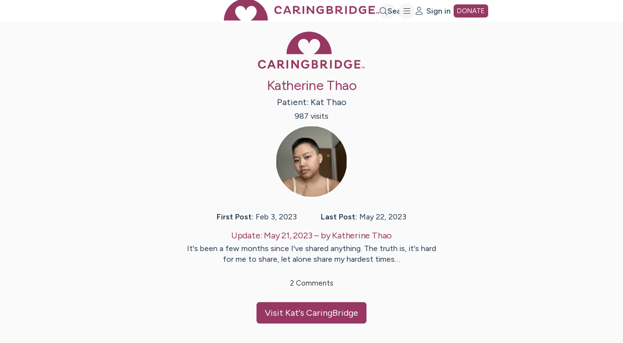

--- FILE ---
content_type: text/css
request_url: https://tags.srv.stackadapt.com/sa.css
body_size: -11
content:
:root {
    --sa-uid: '0-ddbefcd7-2e0d-5b84-6212-cdb6a7ee5e98';
}

--- FILE ---
content_type: application/javascript; charset=utf-8
request_url: https://www.caringbridge.org/_next/static/chunks/6052-5dd8c2ec6aacd57f.js
body_size: 14813
content:
"use strict";(self.webpackChunk_N_E=self.webpackChunk_N_E||[]).push([[6052],{96465:function(e,t,i){i.d(t,{Z:function(){return c}});var n=i(85893),o=i(40645),a=i.n(o),l=i(45697),s=i.n(l),r=i(87036);function c(e){var t;let{section:i}=e;return i&&(null===(t=i.iconTextsCollection)||void 0===t?void 0:t.items)?(0,n.jsxs)("section",{className:a().dynamic([["8396fdfc75dbb18d",[r.Bs.SMALL]]]),children:[i.iconTextsCollection.items.map(e=>(0,n.jsxs)("div",{className:a().dynamic([["8396fdfc75dbb18d",[r.Bs.SMALL]]]),children:[(0,n.jsx)("img",{src:e.icon.asset[0].secure_url,alt:e.icon.altText,"aria-hidden":!0,className:a().dynamic([["8396fdfc75dbb18d",[r.Bs.SMALL]]])}),(0,n.jsx)("h2",{"data-contentful-entry-id":e.sys.id,"data-contentful-field-id":"headline",className:a().dynamic([["8396fdfc75dbb18d",[r.Bs.SMALL]]])+" marginTop--12",children:e.headline}),(0,n.jsx)("p",{"data-contentful-entry-id":e.sys.id,"data-contentful-field-id":"body",className:a().dynamic([["8396fdfc75dbb18d",[r.Bs.SMALL]]])+" soBaseFont",children:e.body})]},e.sys.id)),(0,n.jsx)(a(),{id:"8396fdfc75dbb18d",dynamic:[r.Bs.SMALL],children:".soBaseFont.__jsx-style-dynamic-selector{font-size:max(18px,min((100vw*.004 + 16.5px),22px));font-size:clamp(18px,(100vw*.004 + 16.5px),22px)}section.__jsx-style-dynamic-selector{display:-webkit-box;display:-webkit-flex;display:-moz-box;display:-ms-flexbox;display:flex;-webkit-box-orient:vertical;-webkit-box-direction:normal;-webkit-flex-direction:column;-moz-box-orient:vertical;-moz-box-direction:normal;-ms-flex-direction:column;flex-direction:column;-webkit-box-pack:center;-webkit-justify-content:center;-moz-box-pack:center;-ms-flex-pack:center;justify-content:center;-webkit-box-align:center;-webkit-align-items:center;-moz-box-align:center;-ms-flex-align:center;align-items:center;gap:3%;text-align:center;padding:max(30px,min((100vw*.096 + -4.6px),120px))max(20px,min((100vw*.004 + 18.5px),24px));padding:clamp(30px,(100vw*.096 + -4.6px),120px)clamp(20px,(100vw*.004 + 18.5px),24px);padding-bottom:0}div.__jsx-style-dynamic-selector{width:max(350px,min((100vw*.171 + 288.5px),510px));width:clamp(350px,(100vw*.171 + 288.5px),510px)}img.__jsx-style-dynamic-selector{width:max(55px,min((100vw*.04 + 40.8px),92px));width:clamp(55px,(100vw*.04 + 40.8px),92px)}h2.__jsx-style-dynamic-selector{font-size:max(24px,min((100vw*.013 + 19.4px),36px));font-size:clamp(24px,(100vw*.013 + 19.4px),36px);color:var(--color-primary)}@media(min-width:".concat(r.Bs.SMALL,"){section.__jsx-style-dynamic-selector{-webkit-box-orient:horizontal;-webkit-box-direction:normal;-webkit-flex-direction:row;-moz-box-orient:horizontal;-moz-box-direction:normal;-ms-flex-direction:row;flex-direction:row;-webkit-box-align:start;-webkit-align-items:flex-start;-moz-box-align:start;-ms-flex-align:start;align-items:flex-start}}")})]}):null}c.propTypes={section:s().object.isRequired}},15893:function(e,t,i){i.d(t,{Z:function(){return m}});var n=i(85893),o=i(40645),a=i.n(o),l=i(45697),s=i.n(l),r=i(67294),c=i(49357),d=i(87036),x=i(19104);function m(e){var t,i,o,l,s,m,p,y,u,f,g,h,w,j,k,v;let{section:_}=e,L=(0,r.useRef)(null),[M,B]=(0,r.useState)(!0);return(0,r.useLayoutEffect)(()=>{if(L.current){let e=getComputedStyle(L.current).backgroundColor;B((0,x.R)((0,x.v)(e)))}},[M]),(0,n.jsxs)("section",{ref:L,className:a().dynamic([["16a04a9ce44b5791",[null!==(u=null===(t=_.backgroundColor)||void 0===t?void 0:t.name)&&void 0!==u?u:"gray-200",(null==_?void 0:_.footerText)?"24px":"48px",M?"--body-text":"white",M?"--header":"--header-reversed",d.Bs.SMALL]]])+" "+"standardLayout bleed ".concat((null==_?void 0:_.footerText)?"":"paddingTopBottom--48"),children:[(0,n.jsxs)("div",{className:a().dynamic([["16a04a9ce44b5791",[null!==(f=null===(i=_.backgroundColor)||void 0===i?void 0:i.name)&&void 0!==f?f:"gray-200",(null==_?void 0:_.footerText)?"24px":"48px",M?"--body-text":"white",M?"--header":"--header-reversed",d.Bs.SMALL]]])+" marginTop--84 marginBottom--24",children:[(0,n.jsx)("h2",{className:a().dynamic([["16a04a9ce44b5791",[null!==(g=null===(o=_.backgroundColor)||void 0===o?void 0:o.name)&&void 0!==g?g:"gray-200",(null==_?void 0:_.footerText)?"24px":"48px",M?"--body-text":"white",M?"--header":"--header-reversed",d.Bs.SMALL]]])+" center marginTop--0",children:_.headline}),(null==_?void 0:_.byTheNumbersBody)&&(0,n.jsx)("div",{className:a().dynamic([["16a04a9ce44b5791",[null!==(h=null===(l=_.backgroundColor)||void 0===l?void 0:l.name)&&void 0!==h?h:"gray-200",(null==_?void 0:_.footerText)?"24px":"48px",M?"--body-text":"white",M?"--header":"--header-reversed",d.Bs.SMALL]]])+" body",children:(0,n.jsx)(c.Nq,{json:_.byTheNumbersBody.json})}),(0,n.jsxs)("div",{className:a().dynamic([["16a04a9ce44b5791",[null!==(w=null===(s=_.backgroundColor)||void 0===s?void 0:s.name)&&void 0!==w?w:"gray-200",(null==_?void 0:_.footerText)?"24px":"48px",M?"--body-text":"white",M?"--header":"--header-reversed",d.Bs.SMALL]]])+" "+"numberRow ".concat((null==_?void 0:_.cell4Number)&&(null==_?void 0:_.cell4Desc)?"numberRow4":"numberRow3"),children:[(0,n.jsx)(b,{nbr:_.cell1Number,desc:_.cell1Desc}),(0,n.jsx)(b,{nbr:_.cell2Number,desc:_.cell2Desc}),(0,n.jsx)(b,{nbr:_.cell3Number,desc:_.cell3Desc}),(null==_?void 0:_.cell4Number)&&(null==_?void 0:_.cell4Number)&&(0,n.jsx)(b,{nbr:_.cell4Number,desc:_.cell4Desc})]}),(null==_?void 0:_.footerText)&&(0,n.jsx)("p",{className:a().dynamic([["16a04a9ce44b5791",[null!==(j=null===(m=_.backgroundColor)||void 0===m?void 0:m.name)&&void 0!==j?j:"gray-200",(null==_?void 0:_.footerText)?"24px":"48px",M?"--body-text":"white",M?"--header":"--header-reversed",d.Bs.SMALL]]])+" footerText",children:_.footerText})]}),(0,n.jsx)(a(),{id:"16a04a9ce44b5791",dynamic:[null!==(k=null===(p=_.backgroundColor)||void 0===p?void 0:p.name)&&void 0!==k?k:"gray-200",(null==_?void 0:_.footerText)?"24px":"48px",M?"--body-text":"white",M?"--header":"--header-reversed",d.Bs.SMALL],children:"section.__jsx-style-dynamic-selector{background-color:var(--".concat(null!==(v=null===(y=_.backgroundColor)||void 0===y?void 0:y.name)&&void 0!==v?v:"gray-200",");padding-top:48px;padding-bottom:").concat((null==_?void 0:_.footerText)?"24px":"48px","}.body.__jsx-style-dynamic-selector{text-align:center;margin-bottom:64px}.numberRow.__jsx-style-dynamic-selector div.cell *{color:").concat(M?"--body-text":"white","}h2.__jsx-style-dynamic-selector{color:var(").concat(M?"--header":"--header-reversed",")}.numberRow.__jsx-style-dynamic-selector{display:-webkit-box;display:-webkit-flex;display:-moz-box;display:-ms-flexbox;display:flex;-webkit-box-orient:vertical;-webkit-box-direction:normal;-webkit-flex-direction:column;-moz-box-orient:vertical;-moz-box-direction:normal;-ms-flex-direction:column;flex-direction:column}.numberRow3.__jsx-style-dynamic-selector>*{-webkit-box-flex:1;-webkit-flex:1 1 33.3%;-moz-box-flex:1;-ms-flex:1 1 33.3%;flex:1 1 33.3%;gap:24px;padding:0 24px}.numberRow4.__jsx-style-dynamic-selector>*{-webkit-box-flex:1;-webkit-flex:1 1 25%;-moz-box-flex:1;-ms-flex:1 1 25%;flex:1 1 25%;gap:32px;padding:0 32px}.footerText.__jsx-style-dynamic-selector{font-size:14px;margin-top:84px;text-align:center;margin-bottom:0;color:var(--btnTert-text-disabled)}@media(min-width:").concat(d.Bs.SMALL,"){.numberRow.__jsx-style-dynamic-selector{-webkit-box-orient:horizontal;-webkit-box-direction:normal;-webkit-flex-direction:row;-moz-box-orient:horizontal;-moz-box-direction:normal;-ms-flex-direction:row;flex-direction:row}}")})]})}function b(e){let{nbr:t,desc:i}=e;return(0,n.jsxs)("div",{className:"jsx-8ef8f86375db3cd9 cell",children:[(0,n.jsx)("div",{className:"jsx-8ef8f86375db3cd9 nbr",children:t}),(0,n.jsx)("p",{className:"jsx-8ef8f86375db3cd9 marginTop--0",children:i}),(0,n.jsx)(a(),{id:"8ef8f86375db3cd9",children:".cell.jsx-8ef8f86375db3cd9{text-align:center}.nbr.jsx-8ef8f86375db3cd9{font-size:48px;font-weight:var(--font-weight-medium)}p.jsx-8ef8f86375db3cd9{padding:0}"})]})}m.propTypes={section:s().object},b.propTypes={nbr:s().string.isRequired,desc:s().string.isRequired}},73242:function(e,t,i){i.d(t,{Z:function(){return d}});var n=i(85893),o=i(40645),a=i.n(o),l=i(45697),s=i.n(l),r=i(87036),c=i(83903);function d(e){let{section:t}=e;return(0,n.jsxs)("section",{className:a().dynamic([["9acf2b4534e7dacb",[r.Bs.SMALL]]])+" bleed",children:[t.itemsCollection.items.map(e=>(0,n.jsx)(c.Z,{section:e,options:{maxWidth:600}},e.sys.id)),(0,n.jsx)(a(),{id:"9acf2b4534e7dacb",dynamic:[r.Bs.SMALL],children:"section.__jsx-style-dynamic-selector{display:-webkit-box;display:-webkit-flex;display:-moz-box;display:-ms-flexbox;display:flex;-webkit-box-orient:vertical;-webkit-box-direction:normal;-webkit-flex-direction:column;-moz-box-orient:vertical;-moz-box-direction:normal;-ms-flex-direction:column;flex-direction:column}section.__jsx-style-dynamic-selector>*.__jsx-style-dynamic-selector{-webkit-box-flex:1;-webkit-flex:1 1 50%;-moz-box-flex:1;-ms-flex:1 1 50%;flex:1 1 50%}@media(min-width:".concat(r.Bs.SMALL,"){section.__jsx-style-dynamic-selector{-webkit-box-orient:horizontal;-webkit-box-direction:normal;-webkit-flex-direction:row;-moz-box-orient:horizontal;-moz-box-direction:normal;-ms-flex-direction:row;flex-direction:row}}")})]})}d.propTypes={section:s().object}},25761:function(e,t,i){i.d(t,{Z:function(){return b}});var n=i(85893),o=i(40645),a=i.n(o),l=i(45697),s=i.n(l),r=i(67294),c=i(49357),d=i(19104),x=i(81071),m=i(87036);function b(e){var t,i,o,l,s,b,p,y,u,f,g,h,w,j,k,v,_;let L,{section:M}=e,{width:B}=M,z=(0,r.useRef)(null),[S,A]=(0,r.useState)(!0);if((0,r.useLayoutEffect)(()=>{if(z.current){let e=getComputedStyle(z.current).backgroundColor;A((0,d.R)((0,d.v)(e)))}},[S]),!M)return null;("White"===M.textColor||"Black"===M.textColor)&&(L=M.textColor);let N=!!M.buttonCollection.total,C=(null===(o=M.backgroundImage)||void 0===o?void 0:null===(i=o.asset)||void 0===i?void 0:null===(t=i[0])||void 0===t?void 0:t.secure_url)||"";return(0,n.jsxs)("section",{ref:z,className:a().dynamic([["a64377b2c108427d",[null!==(g=null===(l=M.backgroundColor)||void 0===l?void 0:l.name)&&void 0!==g?g:"gray-200",S?"black":"white","Left"===M.position?"right":"position--Right"===M.position?" left":"center center",m.Bs.MEDIUM,C?"background-image: url(".concat(C,");"):"",m.Bs.SMALL]]])+" "+"position--".concat(M.position," paddingLeftRight--48 ").concat("standard"===B?"standardLayout":""," paddingTopBottom--48 bleed ").concat(L||""),children:[(0,n.jsxs)("div",{className:a().dynamic([["a64377b2c108427d",[null!==(h=null===(s=M.backgroundColor)||void 0===s?void 0:s.name)&&void 0!==h?h:"gray-200",S?"black":"white","Left"===M.position?"right":"position--Right"===M.position?" left":"center center",m.Bs.MEDIUM,C?"background-image: url(".concat(C,");"):"",m.Bs.SMALL]]])+" "+"content ".concat("Center"===M.position?"center":""),children:[(0,n.jsx)("h1",{className:a().dynamic([["a64377b2c108427d",[null!==(w=null===(b=M.backgroundColor)||void 0===b?void 0:b.name)&&void 0!==w?w:"gray-200",S?"black":"white","Left"===M.position?"right":"position--Right"===M.position?" left":"center center",m.Bs.MEDIUM,C?"background-image: url(".concat(C,");"):"",m.Bs.SMALL]]])+" "+"marginTop--0 ".concat(null!=L?L:S?"":"White"),children:M.headline}),(0,n.jsx)("div",{className:a().dynamic([["a64377b2c108427d",[null!==(j=null===(p=M.backgroundColor)||void 0===p?void 0:p.name)&&void 0!==j?j:"gray-200",S?"black":"white","Left"===M.position?"right":"position--Right"===M.position?" left":"center center",m.Bs.MEDIUM,C?"background-image: url(".concat(C,");"):"",m.Bs.SMALL]]])+" "+"".concat(M.position),children:(0,n.jsx)(c.Nq,{json:M.heroBody.json})}),N&&(0,n.jsx)("p",{className:a().dynamic([["a64377b2c108427d",[null!==(k=null===(y=M.backgroundColor)||void 0===y?void 0:y.name)&&void 0!==k?k:"gray-200",S?"black":"white","Left"===M.position?"right":"position--Right"===M.position?" left":"center center",m.Bs.MEDIUM,C?"background-image: url(".concat(C,");"):"",m.Bs.SMALL]]])+" marginTop--36 ctas",children:M.buttonCollection.items.map(e=>(0,n.jsx)(x.Z,{button:e},e.sys.id))})]}),(0,n.jsx)(a(),{id:"a64377b2c108427d",dynamic:[null!==(v=null===(u=M.backgroundColor)||void 0===u?void 0:u.name)&&void 0!==v?v:"gray-200",S?"black":"white","Left"===M.position?"right":"position--Right"===M.position?" left":"center center",m.Bs.MEDIUM,C?"background-image: url(".concat(C,");"):"",m.Bs.SMALL],children:"section.__jsx-style-dynamic-selector{background-color:var(--".concat(null!==(_=null===(f=M.backgroundColor)||void 0===f?void 0:f.name)&&void 0!==_?_:"gray-200",");color:").concat(S?"black":"white",";display:-webkit-box;display:-webkit-flex;display:-moz-box;display:-ms-flexbox;display:flex;background-repeat:no-repeat;-webkit-background-size:contain;-moz-background-size:contain;-o-background-size:contain;background-size:contain;background-position:").concat("Left"===M.position?"right":"position--Right"===M.position?" left":"center center","}.button{margin-right:40px}section.White.__jsx-style-dynamic-selector{color:white}section.Black.__jsx-style-dynamic-selector{color:black}.content.__jsx-style-dynamic-selector{-webkit-box-flex:1;-webkit-flex:1 1 auto;-moz-box-flex:1;-ms-flex:1 1 auto;flex:1 1 auto;min-width:300px;display:-webkit-box;display:-webkit-flex;display:-moz-box;display:-ms-flexbox;display:flex;-webkit-box-orient:vertical;-webkit-box-direction:normal;-webkit-flex-direction:column;-moz-box-orient:vertical;-moz-box-direction:normal;-ms-flex-direction:column;flex-direction:column;-webkit-box-pack:center;-webkit-justify-content:center;-moz-box-pack:center;-ms-flex-pack:center;justify-content:center;padding-bottom:4%}h1.White.__jsx-style-dynamic-selector{color:white}.position--Left.__jsx-style-dynamic-selector .firstItem.__jsx-style-dynamic-selector{display:none}.position--Right.__jsx-style-dynamic-selector{-webkit-box-orient:horizontal;-webkit-box-direction:reverse;-webkit-flex-direction:row-reverse;-moz-box-orient:horizontal;-moz-box-direction:reverse;-ms-flex-direction:row-reverse;flex-direction:row-reverse}.position--Center.__jsx-style-dynamic-selector .firstItem.__jsx-style-dynamic-selector,.position--Center.__jsx-style-dynamic-selector .lastItem.__jsx-style-dynamic-selector{-webkit-box-flex:1;-webkit-flex:1 1 auto;-moz-box-flex:1;-ms-flex:1 1 auto;flex:1 1 auto}.position--Center.__jsx-style-dynamic-selector .content.__jsx-style-dynamic-selector{-webkit-flex-basis:80%;-ms-flex-preferred-size:80%;flex-basis:80%}.button{padding-right:20px}@media(min-width:").concat(m.Bs.MEDIUM,"){section.__jsx-style-dynamic-selector{").concat(C?"background-image: url(".concat(C,");"):"","                        height: 600px}.content.__jsx-style-dynamic-selector{-webkit-box-flex:0;-webkit-flex:0 1 60%;-moz-box-flex:0;-ms-flex:0 1 60%;flex:0 1 60%}}@media(max-width:").concat(m.Bs.SMALL,"){.ctas.__jsx-style-dynamic-selector{-webkit-box-pack:center;-webkit-justify-content:center;-moz-box-pack:center;-ms-flex-pack:center;justify-content:center;text-align:center}.button{margin-top:20px}}")})]})}b.propTypes={section:s().object,className:s().string}},34198:function(e,t,i){i.d(t,{Z:function(){return y}});var n=i(85893),o=i(40645),a=i.n(o),l=i(45697),s=i.n(l),r=i(67294),c=i(49357),d=i(19104),x=i(81071),m=i(25675),b=i.n(m),p=i(87036);function y(e){var t,i,o,l,s,m,y,u,f,g,h,w,j,k,v,_,L,M,B,z;let{section:S}=e,A=(0,r.useRef)(null),[N,C]=(0,r.useState)(!0);(0,r.useLayoutEffect)(()=>{if(A.current){let e=getComputedStyle(A.current).backgroundColor;C((0,d.R)((0,d.v)(e)))}},[N]);let R=!!S.buttonCollection.total,E=600*S.image.asset[0].height/S.image.asset[0].width,T="Right"===S.position?"row-reverse":"row";return(0,n.jsxs)("section",{ref:A,className:a().dynamic([["7bd005499011b2b4",[null!==(h=null===(t=S.backgroundColor)||void 0===t?void 0:t.name)&&void 0!==h?h:"gray-200",N?"black":"white",N?"--header":"--header-reversed",p.Bs.SMALL,T]]])+" "+"standardLayout wider position--".concat(S.position," bleed paddingTopBottom--48"),children:[(0,n.jsxs)("div",{className:a().dynamic([["7bd005499011b2b4",[null!==(w=null===(i=S.backgroundColor)||void 0===i?void 0:i.name)&&void 0!==w?w:"gray-200",N?"black":"white",N?"--header":"--header-reversed",p.Bs.SMALL,T]]])+" twoColumn",children:[(0,n.jsx)("div",{className:a().dynamic([["7bd005499011b2b4",[null!==(j=null===(o=S.backgroundColor)||void 0===o?void 0:o.name)&&void 0!==j?j:"gray-200",N?"black":"white",N?"--header":"--header-reversed",p.Bs.SMALL,T]]]),children:(0,n.jsx)(b(),{src:S.image.asset[0].secure_url,width:600,height:E,alt:"",unoptimized:!0,style:{maxWidth:"100%",height:"auto",display:"block"}})}),(0,n.jsx)("div",{className:a().dynamic([["7bd005499011b2b4",[null!==(k=null===(l=S.backgroundColor)||void 0===l?void 0:l.name)&&void 0!==k?k:"gray-200",N?"black":"white",N?"--header":"--header-reversed",p.Bs.SMALL,T]]])+" paddingTopBottom--48 paddingLeftRight--48",children:(0,n.jsxs)("div",{className:a().dynamic([["7bd005499011b2b4",[null!==(v=null===(s=S.backgroundColor)||void 0===s?void 0:s.name)&&void 0!==v?v:"gray-200",N?"black":"white",N?"--header":"--header-reversed",p.Bs.SMALL,T]]]),children:[(0,n.jsx)("h2",{className:a().dynamic([["7bd005499011b2b4",[null!==(_=null===(m=S.backgroundColor)||void 0===m?void 0:m.name)&&void 0!==_?_:"gray-200",N?"black":"white",N?"--header":"--header-reversed",p.Bs.SMALL,T]]])+" marginTop--0 marginBottom--12",children:S.headline}),(0,n.jsx)("div",{className:a().dynamic([["7bd005499011b2b4",[null!==(L=null===(y=S.backgroundColor)||void 0===y?void 0:y.name)&&void 0!==L?L:"gray-200",N?"black":"white",N?"--header":"--header-reversed",p.Bs.SMALL,T]]])+" "+"".concat(S.position),children:(0,n.jsx)(c.Nq,{json:S.image5050Body.json})}),R&&(0,n.jsx)("p",{className:a().dynamic([["7bd005499011b2b4",[null!==(M=null===(u=S.backgroundColor)||void 0===u?void 0:u.name)&&void 0!==M?M:"gray-200",N?"black":"white",N?"--header":"--header-reversed",p.Bs.SMALL,T]]])+" marginTop--36",children:S.buttonCollection.items.map(e=>(0,n.jsx)(x.Z,{button:e},e.sys.id))})]})})]}),(0,n.jsx)(a(),{id:"7bd005499011b2b4",dynamic:[null!==(B=null===(f=S.backgroundColor)||void 0===f?void 0:f.name)&&void 0!==B?B:"gray-200",N?"black":"white",N?"--header":"--header-reversed",p.Bs.SMALL,T],children:"section.__jsx-style-dynamic-selector{background-color:var(--".concat(null!==(z=null===(g=S.backgroundColor)||void 0===g?void 0:g.name)&&void 0!==z?z:"gray-200",");color:").concat(N?"black":"white","}.twoColumn.__jsx-style-dynamic-selector{display:-webkit-box;display:-webkit-flex;display:-moz-box;display:-ms-flexbox;display:flex;-webkit-box-align:center;-webkit-align-items:center;-moz-box-align:center;-ms-flex-align:center;align-items:center;-webkit-box-orient:vertical;-webkit-box-direction:normal;-webkit-flex-direction:column;-moz-box-orient:vertical;-moz-box-direction:normal;-ms-flex-direction:column;flex-direction:column}.twoColumn.__jsx-style-dynamic-selector>*.__jsx-style-dynamic-selector{-webkit-box-flex:1;-webkit-flex:1 1 50%;-moz-box-flex:1;-ms-flex:1 1 50%;flex:1 1 50%;display:-webkit-box;display:-webkit-flex;display:-moz-box;display:-ms-flexbox;display:flex;-webkit-box-orient:vertical;-webkit-box-direction:normal;-webkit-flex-direction:column;-moz-box-orient:vertical;-moz-box-direction:normal;-ms-flex-direction:column;flex-direction:column;-webkit-box-align:center;-webkit-align-items:center;-moz-box-align:center;-ms-flex-align:center;align-items:center}section.__jsx-style-dynamic-selector h2.__jsx-style-dynamic-selector{color:var(").concat(N?"--header":"--header-reversed",")}@media(min-width:").concat(p.Bs.SMALL,"){.twoColumn.__jsx-style-dynamic-selector{-webkit-flex-direction:").concat(T,";-ms-flex-direction:").concat(T,";flex-direction:").concat(T,"}.position--Right.__jsx-style-dynamic-selector{-webkit-box-orient:horizontal;-webkit-box-direction:reverse;-webkit-flex-direction:row-reverse;-moz-box-orient:horizontal;-moz-box-direction:reverse;-ms-flex-direction:row-reverse;flex-direction:row-reverse}.position--Right.__jsx-style-dynamic-selector>.__jsx-style-dynamic-selector:first-child{text-align:left}}")})]})}y.propTypes={section:s().object,className:s().string}},2806:function(e,t,i){i.d(t,{Z:function(){return m}});var n=i(85893),o=i(40645),a=i.n(o),l=i(45697),s=i.n(l),r=i(4620),c=i(87036),d=i(25675),x=i.n(d);function m(e){let{section:t}=e;return(0,n.jsxs)("section",{className:a().dynamic([["b4e57e282e94ad5f",[c.Bs.SMALL]]])+" "+"bleed position".concat(t.position),children:[(0,n.jsx)("div",{className:a().dynamic([["b4e57e282e94ad5f",[c.Bs.SMALL]]])+" image",children:(0,n.jsx)(x(),{src:t.image.asset[0].secure_url,alt:"",unoptimized:!0,fill:!0,style:{objectFit:"cover",objectPosition:"center"}})}),(0,n.jsx)("div",{className:a().dynamic([["b4e57e282e94ad5f",[c.Bs.SMALL]]])+" main",children:(()=>{switch(t.mainContent.__typename){case"Blurb":return(0,n.jsx)(r.Z,{section:t.mainContent},t.mainContent.sys.id);case"AssetWrapper":return(0,n.jsx)(x(),{src:t.mainContent.image.asset[0].secure_url,width:600,height:600*t.mainContent.image.asset[0].height/t.mainContent.image.asset[0].width,alt:"",unoptimized:!0,style:{maxWidth:"100%",height:"auto"}});default:return(0,n.jsxs)("pre",{className:a().dynamic([["b4e57e282e94ad5f",[c.Bs.SMALL]]]),children:["Missing render function for:",(0,n.jsx)("br",{className:a().dynamic([["b4e57e282e94ad5f",[c.Bs.SMALL]]])}),JSON.stringify(t.mainContent)]})}})()}),(0,n.jsx)(a(),{id:"b4e57e282e94ad5f",dynamic:[c.Bs.SMALL],children:"section.__jsx-style-dynamic-selector{display:-webkit-box;display:-webkit-flex;display:-moz-box;display:-ms-flexbox;display:flex;-webkit-box-orient:vertical;-webkit-box-direction:normal;-webkit-flex-direction:column;-moz-box-orient:vertical;-moz-box-direction:normal;-ms-flex-direction:column;flex-direction:column}.image.__jsx-style-dynamic-selector{-webkit-box-flex:1;-webkit-flex:1 1 30%;-moz-box-flex:1;-ms-flex:1 1 30%;flex:1 1 30%;position:relative}.main.__jsx-style-dynamic-selector{-webkit-box-flex:1;-webkit-flex:1 1 70%;-moz-box-flex:1;-ms-flex:1 1 70%;flex:1 1 70%}@media(min-width:".concat(c.Bs.SMALL,"){section.__jsx-style-dynamic-selector{-webkit-box-orient:horizontal;-webkit-box-direction:normal;-webkit-flex-direction:row;-moz-box-orient:horizontal;-moz-box-direction:normal;-ms-flex-direction:row;flex-direction:row}.positionRight.__jsx-style-dynamic-selector{-webkit-box-orient:horizontal;-webkit-box-direction:reverse;-webkit-flex-direction:row-reverse;-moz-box-orient:horizontal;-moz-box-direction:reverse;-ms-flex-direction:row-reverse;flex-direction:row-reverse}}")})]})}m.propTypes={section:s().object}},43404:function(e,t,i){i.d(t,{Z:function(){return d}});var n=i(85893),o=i(40645),a=i.n(o),l=i(45697),s=i.n(l),r=i(87036),c=i(83903);function d(e){let{section:t}=e;return(0,n.jsxs)("section",{className:a().dynamic([["a34d0c6cf58c0845",[r.Bs.MEDIUM]]])+" bleed",children:[t.itemsCollection.items.map(e=>(0,n.jsx)(c.Z,{section:e,options:{maxWidth:500}},e.sys.id)),(0,n.jsx)(a(),{id:"a34d0c6cf58c0845",dynamic:[r.Bs.MEDIUM],children:"section.__jsx-style-dynamic-selector{display:-webkit-box;display:-webkit-flex;display:-moz-box;display:-ms-flexbox;display:flex;-webkit-box-orient:vertical;-webkit-box-direction:normal;-webkit-flex-direction:column;-moz-box-orient:vertical;-moz-box-direction:normal;-ms-flex-direction:column;flex-direction:column}section.__jsx-style-dynamic-selector>*{-webkit-box-flex:1;-webkit-flex:1 1 33.3%;-moz-box-flex:1;-ms-flex:1 1 33.3%;flex:1 1 33.3%}@media(min-width:".concat(r.Bs.MEDIUM,"){section.__jsx-style-dynamic-selector{-webkit-box-orient:horizontal;-webkit-box-direction:normal;-webkit-flex-direction:row;-moz-box-orient:horizontal;-moz-box-direction:normal;-ms-flex-direction:row;flex-direction:row}}")})]})}d.propTypes={section:s().object}},26052:function(e,t,i){i.d(t,{Z:function(){return ec}});var n=i(85893),o=i(45697),a=i.n(o),l=i(96465),s=i(4620),r=i(15893),c=i(73242),d=i(40645),x=i.n(d),m=i(25675),b=i.n(m),p=i(87036),y=i(48427),u=i(22878),f=i(41420),g=i(34013);function h(e){var t,i;let{section:o}=e;return o?(0,n.jsxs)("section",{className:x().dynamic([["57302460f6dfa544",[p.Bs.SMALL]]])+" featuredArticle bleed standardLayout wider",children:[(0,n.jsxs)("div",{className:x().dynamic([["57302460f6dfa544",[p.Bs.SMALL]]])+" sectionRow",children:[(0,n.jsx)("div",{className:x().dynamic([["57302460f6dfa544",[p.Bs.SMALL]]])+" featuredMedia",children:(null==o?void 0:null===(i=o.article)||void 0===i?void 0:null===(t=i.featuredMedia)||void 0===t?void 0:t.asset.length)>0&&(0,n.jsx)(b(),{src:o.article.featuredMedia.asset[0].secure_url,alt:o.article.featuredMedia.altText,unoptimized:!0,layout:"fill",objectFit:"cover",priority:!0})}),(0,n.jsxs)("div",{className:x().dynamic([["57302460f6dfa544",[p.Bs.SMALL]]])+" textBlock",children:[o.article.subcategory.title&&(0,n.jsx)("div",{className:x().dynamic([["57302460f6dfa544",[p.Bs.SMALL]]])+" subcategory",children:o.article.subcategory.title}),(0,n.jsx)("h2",{className:x().dynamic([["57302460f6dfa544",[p.Bs.SMALL]]])+" marginTop--0 marginBottom--0",children:o.article.title}),(0,n.jsx)(y.d,{body:o.article.body,lineClamp:4}),(0,n.jsx)(u.Z,{href:(0,g.BA)(o.article.slug),"data-qa":"featuredArticleReadMore",className:"button",size:f.i.LARGE,variant:u.c.ALTERNATIVE,children:"Read More"})]})]}),(0,n.jsx)(x(),{id:"57302460f6dfa544",dynamic:[p.Bs.SMALL],children:".featuredArticle.__jsx-style-dynamic-selector{display:-webkit-box;display:-webkit-flex;display:-moz-box;display:-ms-flexbox;display:flex;background-color:var(--color-primary);color:white;padding-bottom:0;height:522px}.sectionRow.__jsx-style-dynamic-selector{display:-webkit-box;display:-webkit-flex;display:-moz-box;display:-ms-flexbox;display:flex;-webkit-box-align:stretch;-webkit-align-items:stretch;-moz-box-align:stretch;-ms-flex-align:stretch;align-items:stretch;width:100%}.featuredMedia.__jsx-style-dynamic-selector{-webkit-box-flex:0;-webkit-flex:0 0 70%;-moz-box-flex:0;-ms-flex:0 0 70%;flex:0 0 70%;display:-webkit-box;display:-webkit-flex;display:-moz-box;display:-ms-flexbox;display:flex;overflow:hidden;position:relative}.subcategory.__jsx-style-dynamic-selector{background-color:#e3c5d3;color:var(--color-primary);width:-webkit-fit-content;width:-moz-fit-content;width:fit-content;padding:6px 14px;-webkit-border-radius:20px;-moz-border-radius:20px;border-radius:20px;text-align:center;font-family:var(--body-font);font-size:16px;font-weight:500;line-height:18px;margin:20px 0px}.textBlock.__jsx-style-dynamic-selector{-webkit-box-flex:0;-webkit-flex:0 0 30%;-moz-box-flex:0;-ms-flex:0 0 30%;flex:0 0 30%;display:-webkit-box;display:-webkit-flex;display:-moz-box;display:-ms-flexbox;display:flex;-webkit-box-orient:vertical;-webkit-box-direction:normal;-webkit-flex-direction:column;-moz-box-orient:vertical;-moz-box-direction:normal;-ms-flex-direction:column;flex-direction:column;-webkit-box-pack:center;-webkit-justify-content:center;-moz-box-pack:center;-ms-flex-pack:center;justify-content:center;padding:24px;padding-left:48px;h2 {\n                        color: white;\n                    }\n\n                    .body {\n                        padding-top: 10px;\n                        font-size: 18px;\n                        line-height: 24px;\n                    }\n\n                    .button {\n                        margin-top: 24px;\n                        width: 142px;\n                        font-size: 22px;\n                        cursor: pointer;\n                    }\n                }@media(max-width:".concat(p.Bs.SMALL,"){.featuredArticle.__jsx-style-dynamic-selector{height:auto}.sectionRow.__jsx-style-dynamic-selector{-webkit-box-orient:vertical;-webkit-box-direction:normal;-webkit-flex-direction:column;-moz-box-orient:vertical;-moz-box-direction:normal;-ms-flex-direction:column;flex-direction:column}.featuredMedia.__jsx-style-dynamic-selector,.textBlock.__jsx-style-dynamic-selector{width:100%;-webkit-box-flex:0;-webkit-flex:0 0 auto;-moz-box-flex:0;-ms-flex:0 0 auto;flex:0 0 auto}.featuredMedia.__jsx-style-dynamic-selector{height:200px}.textBlock.__jsx-style-dynamic-selector{padding:0px;padding-bottom:20px}}")})]}):null}h.propTypes={section:a().object.isRequired};var w=i(25761),j=i(3047),k=i(34198);function v(e){var t,i;let{section:o}=e;return o&&(null===(i=o.iconTextsCollection)||void 0===i?void 0:null===(t=i.items)||void 0===t?void 0:t.length)?(0,n.jsxs)("section",{className:x().dynamic([["86d9b470b0b508d5",[p.Bs.MEDIUM]]])+" bleed",children:[(0,n.jsx)("div",{className:x().dynamic([["86d9b470b0b508d5",[p.Bs.MEDIUM]]])+" words",children:(0,n.jsxs)("div",{className:x().dynamic([["86d9b470b0b508d5",[p.Bs.MEDIUM]]])+" centerThis",children:[(0,n.jsx)("h2",{"data-contentful-entry-id":o.sys.id,"data-contentful-field-id":"headline",className:x().dynamic([["86d9b470b0b508d5",[p.Bs.MEDIUM]]])+" marginTop--0",children:o.headline}),(0,n.jsx)("div",{className:x().dynamic([["86d9b470b0b508d5",[p.Bs.MEDIUM]]])+" details",children:o.iconTextsCollection.items.map(e=>(0,n.jsxs)("div",{className:x().dynamic([["86d9b470b0b508d5",[p.Bs.MEDIUM]]])+" iconBlock",children:[(0,n.jsx)("img",{src:e.icon.asset[0].secure_url,alt:e.icon.altText,"aria-hidden":!0,className:x().dynamic([["86d9b470b0b508d5",[p.Bs.MEDIUM]]])}),(0,n.jsx)("p",{"data-contentful-entry-id":e.sys.id,"data-contentful-field-id":"body",className:x().dynamic([["86d9b470b0b508d5",[p.Bs.MEDIUM]]])+" soBaseFont",children:e.body})]},e.sys.id))})]})}),(0,n.jsx)("div",{className:x().dynamic([["86d9b470b0b508d5",[p.Bs.MEDIUM]]])+" imgBox",children:(0,n.jsx)(b(),{width:935,height:682,src:o.image.asset[0].secure_url,alt:o.image.altText,className:"factImg",unoptimized:!0})}),(0,n.jsx)(x(),{id:"86d9b470b0b508d5",dynamic:[p.Bs.MEDIUM],children:".soBaseFont.__jsx-style-dynamic-selector{font-size:max(18px,min((100vw*.004 + 16.5px),22px));font-size:clamp(18px,(100vw*.004 + 16.5px),22px)}section.__jsx-style-dynamic-selector{background-color:#ecefef;display:-webkit-box;display:-webkit-flex;display:-moz-box;display:-ms-flexbox;display:flex;-webkit-box-pack:center;-webkit-justify-content:center;-moz-box-pack:center;-ms-flex-pack:center;justify-content:center;-webkit-box-orient:vertical;-webkit-box-direction:normal;-webkit-flex-direction:column;-moz-box-orient:vertical;-moz-box-direction:normal;-ms-flex-direction:column;flex-direction:column;-webkit-box-align:center;-webkit-align-items:center;-moz-box-align:center;-ms-flex-align:center;align-items:center}.imgBox.__jsx-style-dynamic-selector{-webkit-box-ordinal-group:2;-webkit-order:1;-moz-box-ordinal-group:2;-ms-flex-order:1;order:1}.factImg{-o-object-fit:cover;object-fit:cover;height:50vw;display:block;width:100vw}.words.__jsx-style-dynamic-selector{padding:max(20px,min((100vw*.03 + 9.1px),40px))max(6px,min((100vw*.045 + -10.2px),48px));padding:clamp(20px,(100vw*.03 + 9.1px),40px)clamp(6px,(100vw*.045 + -10.2px),48px);display:-webkit-box;display:-webkit-flex;display:-moz-box;display:-ms-flexbox;display:flex;-webkit-justify-content:space-around;-ms-flex-pack:distribute;justify-content:space-around;-webkit-box-align:center;-webkit-align-items:center;-moz-box-align:center;-ms-flex-align:center;align-items:center;-webkit-box-ordinal-group:3;-webkit-order:2;-moz-box-ordinal-group:3;-ms-flex-order:2;order:2}.centerThis.__jsx-style-dynamic-selector{-webkit-box-flex:0;-webkit-flex:0 1 543px;-moz-box-flex:0;-ms-flex:0 1 543px;flex:0 1 543px}.details.__jsx-style-dynamic-selector{display:none}.iconBlock.__jsx-style-dynamic-selector{display:-webkit-box;display:-webkit-flex;display:-moz-box;display:-ms-flexbox;display:flex;-webkit-box-align:center;-webkit-align-items:center;-moz-box-align:center;-ms-flex-align:center;align-items:center;gap:40px;margin-bottom:39px}i.__jsx-style-dynamic-selector{font-size:73px;-webkit-box-flex:0;-webkit-flex:0 0 105px;-moz-box-flex:0;-ms-flex:0 0 105px;flex:0 0 105px;text-align:center}.iconBlock.__jsx-style-dynamic-selector>p.__jsx-style-dynamic-selector{-webkit-box-flex:0;-webkit-flex:0 1 22em;-moz-box-flex:0;-ms-flex:0 1 22em;flex:0 1 22em}h2.__jsx-style-dynamic-selector{color:var(--color-primary);margin-bottom:12px}@media(min-width:".concat(p.Bs.MEDIUM,"){section.__jsx-style-dynamic-selector{-webkit-box-orient:horizontal;-webkit-box-direction:normal;-webkit-flex-direction:row;-moz-box-orient:horizontal;-moz-box-direction:normal;-ms-flex-direction:row;flex-direction:row}.imgBox.__jsx-style-dynamic-selector{display:block;-webkit-box-flex:0;-webkit-flex:0 1 auto;-moz-box-flex:0;-ms-flex:0 1 auto;flex:0 1 auto;-webkit-box-ordinal-group:3;-webkit-order:2;-moz-box-ordinal-group:3;-ms-flex-order:2;order:2}.factImg{max-width:50vw;height:100%}.words.__jsx-style-dynamic-selector{-webkit-box-ordinal-group:2;-webkit-order:1;-moz-box-ordinal-group:2;-ms-flex-order:1;order:1;padding:max(38px,min((100vw*.056 + 18px),90px))max(6px,min((100vw*.045 + -10.2px),48px));padding:clamp(38px,(100vw*.056 + 18px),90px)clamp(6px,(100vw*.045 + -10.2px),48px)}h2.__jsx-style-dynamic-selector{margin-bottom:revert}.details.__jsx-style-dynamic-selector{display:block}}")})]}):null}v.propTypes={section:a().object.isRequired};var _=i(2806),L=i(45977),M=i(43404),B=i(81071);function z(e){let{section:t}=e;return t&&t.button&&t.image?(0,n.jsxs)("section",{className:x().dynamic([["78962fcbaa49094e",[p.Bs.SMALL]]])+" bleed relative",children:[(0,n.jsx)("div",{className:x().dynamic([["78962fcbaa49094e",[p.Bs.SMALL]]])+" relative imgStart",children:(0,n.jsx)(b(),{src:t.image.asset[0].secure_url,alt:t.image.altText,fill:!0,sizes:"100vw",style:{objectFit:"cover",objectPosition:"right center"},priority:!0})}),(0,n.jsx)("div",{className:x().dynamic([["78962fcbaa49094e",[p.Bs.SMALL]]])+" verticalAlignment",children:(0,n.jsxs)("div",{className:x().dynamic([["78962fcbaa49094e",[p.Bs.SMALL]]])+" blurb paddingLeftRight--84 paddingTopBottom--84",children:[(0,n.jsx)("p",{"data-contentful-entry-id":t.sys.id,"data-contentful-field-id":"headline",className:x().dynamic([["78962fcbaa49094e",[p.Bs.SMALL]]])+" h1",children:t.headline}),(0,n.jsx)("p",{"data-contentful-entry-id":t.sys.id,"data-contentful-field-id":"body",className:x().dynamic([["78962fcbaa49094e",[p.Bs.SMALL]]])+" body",children:t.body}),(0,n.jsx)("p",{className:x().dynamic([["78962fcbaa49094e",[p.Bs.SMALL]]])+" marginTop--36",children:(0,n.jsx)(B.Z,{button:t.button})})]})}),(0,n.jsx)(x(),{id:"78962fcbaa49094e",dynamic:[p.Bs.SMALL],children:".imgStart.__jsx-style-dynamic-selector{width:100%;height:max(280px,min((100vw*.331 + 160.8px),590px));height:clamp(280px,(100vw*.331 + 160.8px),590px)}.relative.__jsx-style-dynamic-selector{position:relative}.verticalAlignment.__jsx-style-dynamic-selector{position:absolute;left:0;right:0;top:50%;-webkit-transform:translatey(-50%);-moz-transform:translatey(-50%);-ms-transform:translatey(-50%);-o-transform:translatey(-50%);transform:translatey(-50%);z-index:1}.h1.__jsx-style-dynamic-selector{color:white}.blurb.__jsx-style-dynamic-selector{max-width:540px;color:white;text-align:center}.blurb.__jsx-style-dynamic-selector .h1.__jsx-style-dynamic-selector{font-size:max(26px,min((100vw*.015 + 20.6px),40px));font-size:clamp(26px,(100vw*.015 + 20.6px),40px);margin-top:0}.body.__jsx-style-dynamic-selector{font-family:Figtree,serif;font-size:max(18px,min((100vw*.006 + 15.7px),24px));font-size:clamp(18px,(100vw*.006 + 15.7px),24px)}@media(min-width:".concat(p.Bs.SMALL,"){.blurb.__jsx-style-dynamic-selector{text-align:left}}")})]}):null}z.propTypes={section:a().object.isRequired};var S=i(53923),A=i(86437),N=i(74129);function C(e){return e.replaceAll(/\W/g,"")}function R(e){let{section:t}=e,i={renderNode:{[A.BLOCKS.HEADING_2]:(e,t)=>{let i=C(e.content[0].value);return(0,n.jsx)("h2",{id:i,children:t})},[A.BLOCKS.HEADING_6]:(e,i)=>{var o;return(null==e?void 0:null===(o=e.content[0])||void 0===o?void 0:o.value)==="$TOC$"?function(e){let t=e.content.filter(e=>e.nodeType===A.BLOCKS.HEADING_2);return(0,n.jsx)("ul",{children:t.map(e=>{let t=e.content[0].value,i=C(t);return(0,n.jsx)("li",{children:(0,n.jsx)("a",{href:"#".concat(i),children:t})},i)})})}(t.content.json):(0,n.jsx)("h6",{children:i})}}};return(0,n.jsxs)("section",{"data-contentful-entry-id":t.sys.id,"data-contentful-field-id":"content",className:"jsx-d54b1a5bc73278f1",children:[(0,N.h)(t.content.json,i),(0,n.jsx)(x(),{id:"d54b1a5bc73278f1",children:"li p{margin:0}"})]})}function E(e){let{section:t}=e;return t&&t.button&&t.image?(0,n.jsxs)("section",{className:x().dynamic([["c30627f2343a7634",[p.Bs.SMALL]]]),children:[(0,n.jsx)(b(),{width:608,height:790,src:t.image.asset[0].secure_url,style:{maxWidth:"100%",height:"auto"},alt:""}),(0,n.jsxs)("div",{className:x().dynamic([["c30627f2343a7634",[p.Bs.SMALL]]]),children:[(0,n.jsx)("h2",{"data-contentful-entry-id":t.sys.id,"data-contentful-field-id":"headline",className:x().dynamic([["c30627f2343a7634",[p.Bs.SMALL]]]),children:t.headline}),(0,n.jsx)("p",{"data-contentful-entry-id":t.sys.id,"data-contentful-field-id":"body",className:x().dynamic([["c30627f2343a7634",[p.Bs.SMALL]]])+" soBaseFont",children:t.body}),(0,n.jsx)("p",{className:x().dynamic([["c30627f2343a7634",[p.Bs.SMALL]]])+" marginTop--36",children:(0,n.jsx)(B.Z,{button:t.button})})]}),(0,n.jsx)(x(),{id:"c30627f2343a7634",dynamic:[p.Bs.SMALL],children:".soBaseFont.__jsx-style-dynamic-selector{font-size:max(18px,min((100vw*.004 + 16.5px),22px));font-size:clamp(18px,(100vw*.004 + 16.5px),22px)}section.__jsx-style-dynamic-selector{display:-webkit-box;display:-webkit-flex;display:-moz-box;display:-ms-flexbox;display:flex;-webkit-box-orient:vertical;-webkit-box-direction:normal;-webkit-flex-direction:column;-moz-box-orient:vertical;-moz-box-direction:normal;-ms-flex-direction:column;flex-direction:column;-webkit-box-pack:center;-webkit-justify-content:center;-moz-box-pack:center;-ms-flex-pack:center;justify-content:center;-webkit-box-align:center;-webkit-align-items:center;-moz-box-align:center;-ms-flex-align:center;align-items:center;padding:0 35px;margin-bottom:max(34px,min((100vw*.124 + -10.6px),150px));margin-bottom:clamp(34px,(100vw*.124 + -10.6px),150px)}section.__jsx-style-dynamic-selector>:first-child{width:max(290px,min((100vw*.601 + -171.1px),608px));width:clamp(290px,(100vw*.601 + -171.1px),608px)}div.__jsx-style-dynamic-selector{max-width:486px}h2.__jsx-style-dynamic-selector{color:var(--color-primary);font-size:max(24px,min((100vw*.018 + 17.5px),36px));font-size:clamp(24px,(100vw*.018 + 17.5px),36px)}@media(min-width:".concat(p.Bs.SMALL,"){section.__jsx-style-dynamic-selector{-webkit-box-orient:horizontal;-webkit-box-direction:normal;-webkit-flex-direction:row;-moz-box-orient:horizontal;-moz-box-direction:normal;-ms-flex-direction:row;flex-direction:row;gap:60px}}")})]}):null}function T(e){let{section:t}=e;return t&&t.button&&t.image?(0,n.jsxs)("section",{className:x().dynamic([["597844b0aab72467",[p.Bs.MEDIUM]]])+" bleed startPage",children:[(0,n.jsx)("div",{className:x().dynamic([["597844b0aab72467",[p.Bs.MEDIUM]]])+" gravity",children:(0,n.jsxs)("div",{className:x().dynamic([["597844b0aab72467",[p.Bs.MEDIUM]]])+" textBlock",children:[(0,n.jsx)("h2",{"data-contentful-entry-id":t.sys.id,"data-contentful-field-id":"headline",className:x().dynamic([["597844b0aab72467",[p.Bs.MEDIUM]]])+" marginTop--0",children:t.headline}),(0,n.jsx)("p",{"data-contentful-entry-id":t.sys.id,"data-contentful-field-id":"body",className:x().dynamic([["597844b0aab72467",[p.Bs.MEDIUM]]])+" callout",children:t.body}),(0,n.jsx)("p",{style:{paddingTop:"24px"},className:x().dynamic([["597844b0aab72467",[p.Bs.MEDIUM]]]),children:(0,n.jsx)(B.Z,{button:t.button})})]})}),(0,n.jsx)("div",{className:x().dynamic([["597844b0aab72467",[p.Bs.MEDIUM]]]),children:(0,n.jsx)(b(),{src:t.image.asset[0].secure_url,alt:t.image.altText,width:1233,height:624,className:"startPageImage",unoptimized:!0})}),(0,n.jsx)(x(),{id:"597844b0aab72467",dynamic:[p.Bs.MEDIUM],children:".banner.__jsx-style-dynamic-selector{background-color:var(--color-primary);color:white;padding:33px 0}.startPage.__jsx-style-dynamic-selector{background-color:white;display:-webkit-box;display:-webkit-flex;display:-moz-box;display:-ms-flexbox;display:flex;-webkit-box-orient:vertical;-webkit-box-direction:normal;-webkit-flex-direction:column;-moz-box-orient:vertical;-moz-box-direction:normal;-ms-flex-direction:column;flex-direction:column}.startPage.__jsx-style-dynamic-selector>*.__jsx-style-dynamic-selector{-webkit-box-flex:1;-webkit-flex:1 1 auto;-moz-box-flex:1;-ms-flex:1 1 auto;flex:1 1 auto}.gravity.__jsx-style-dynamic-selector{display:-webkit-box;display:-webkit-flex;display:-moz-box;display:-ms-flexbox;display:flex;-webkit-box-align:center;-webkit-align-items:center;-moz-box-align:center;-ms-flex-align:center;align-items:center;-webkit-box-pack:center;-webkit-justify-content:center;-moz-box-pack:center;-ms-flex-pack:center;justify-content:center}.textBlock.__jsx-style-dynamic-selector{padding:60px max(48px,min((100vw*.246 + -204.2px),115px));padding:60px clamp(48px,(100vw*.246 + -204.2px),115px);-webkit-box-flex:1;-webkit-flex:1 1 auto;-moz-box-flex:1;-ms-flex:1 1 auto;flex:1 1 auto}.startPageImage{max-width:100%;height:auto;-o-object-fit:cover;object-fit:cover}h2.__jsx-style-dynamic-selector{color:var(--color-primary)}@media(min-width:".concat(p.Bs.MEDIUM,"){.startPage.__jsx-style-dynamic-selector{-webkit-box-orient:horizontal;-webkit-box-direction:normal;-webkit-flex-direction:row;-moz-box-orient:horizontal;-moz-box-direction:normal;-ms-flex-direction:row;flex-direction:row}.startPageImage{width:100%;height:100%}}")})]}):null}function I(e){let{section:t}=e;return t&&t.backgroundImage&&t.image?(0,n.jsxs)("section",{className:x().dynamic([["3fc12b89028f5734",[p.Bs.SMALL]]])+" bleed",children:[(0,n.jsxs)("div",{className:x().dynamic([["3fc12b89028f5734",[p.Bs.SMALL]]])+" container",children:[(0,n.jsx)("img",{src:t.backgroundImage.asset[0].secure_url,alt:t.backgroundImage.altText,className:x().dynamic([["3fc12b89028f5734",[p.Bs.SMALL]]])+" bkgdSvg"}),(0,n.jsxs)("div",{className:x().dynamic([["3fc12b89028f5734",[p.Bs.SMALL]]])+" valueText",children:[(0,n.jsx)("h2",{"data-contentful-entry-id":t.sys.id,"data-contentful-field-id":"headline",className:x().dynamic([["3fc12b89028f5734",[p.Bs.SMALL]]])+" h3",children:t.headline}),(0,n.jsx)("p",{"data-contentful-entry-id":t.sys.id,"data-contentful-field-id":"body",className:x().dynamic([["3fc12b89028f5734",[p.Bs.SMALL]]])+" soBaseFont",children:t.body})]})]}),(0,n.jsx)("img",{src:t.image.asset[0].secure_url,alt:t.image.altText,className:x().dynamic([["3fc12b89028f5734",[p.Bs.SMALL]]])+" valueImg"}),(0,n.jsx)(x(),{id:"3fc12b89028f5734",dynamic:[p.Bs.SMALL],children:".soBaseFont.__jsx-style-dynamic-selector{font-size:max(18px,min((100vw*.004 + 16.5px),22px));font-size:clamp(18px,(100vw*.004 + 16.5px),22px)}section.__jsx-style-dynamic-selector{height:365px;text-align:center;overflow:hidden;background-color:#ecefef}.bkgdSvg.__jsx-style-dynamic-selector{display:none}.valueImg.__jsx-style-dynamic-selector{width:100px}.valueText.__jsx-style-dynamic-selector{max-width:350px;margin:0 auto}h2.__jsx-style-dynamic-selector{color:var(--color-primary)}p.__jsx-style-dynamic-selector{padding:0 1.6em}@media(min-width:".concat(p.Bs.SMALL,"){section.__jsx-style-dynamic-selector{height:min(50vw,755px);position:relative;text-align:left;background-color:transparent}.container.__jsx-style-dynamic-selector{height:75%;position:absolute;top:12.5%;width:81vw}.bkgdSvg.__jsx-style-dynamic-selector{display:block;z-index:1;position:absolute;-o-object-fit:cover;object-fit:cover;-o-object-position:right bottom;object-position:right bottom;width:100%;height:100%}.valueimg.__jsx-style-dynamic-selector{z-index:2;-o-object-fit:contain;object-fit:contain;position:absolute;top:0;right:-webkit-calc(100vw*.146 + -49.3px);right:-moz-calc(100vw*.146 + -49.3px);right:calc(100vw*.146 + -49.3px);width:auto;height:100%}.valueText.__jsx-style-dynamic-selector{z-index:3;position:absolute;max-width:430px;left:20%;top:50%;-webkit-transform:translatey(-50%);-moz-transform:translatey(-50%);-ms-transform:translatey(-50%);-o-transform:translatey(-50%);transform:translatey(-50%)}h2.__jsx-style-dynamic-selector{margin-top:0}p.__jsx-style-dynamic-selector{padding:0}}")})]}):null}function D(e){let{section:t}=e;return(0,n.jsxs)("section",{className:"jsx-28593180dbfb4eef",children:[(0,n.jsxs)("div",{className:"jsx-28593180dbfb4eef",children:[(0,n.jsx)("h2",{"data-contentful-entry-id":t.sys.id,"data-contentful-field-id":"headline",className:"jsx-28593180dbfb4eef",children:t.headline}),(0,n.jsx)("p",{"data-contentful-entry-id":t.sys.id,"data-contentful-field-id":"body",className:"jsx-28593180dbfb4eef soBaseFont",children:t.body})]}),(0,n.jsx)("img",{src:t.image.asset[0].secure_url,alt:t.image.altText,width:1065,height:379,className:"jsx-28593180dbfb4eef"}),(0,n.jsx)(x(),{id:"28593180dbfb4eef",children:'.soBaseFont.jsx-28593180dbfb4eef{font-size:max(18px,min((100vw*.004 + 16.5px),22px));font-size:clamp(18px,(100vw*.004 + 16.5px),22px)}section.jsx-28593180dbfb4eef{background-image:url("/img/bkgdArch.svg");background-position:center bottom;-webkit-background-size:105%;-moz-background-size:105%;-o-background-size:105%;background-size:105%;background-repeat:no-repeat;text-align:center;padding:0 12px}div.jsx-28593180dbfb4eef{max-width:814px;margin-top:max(34px,min((100vw*.124 + -10.6px),150px));margin-top:clamp(34px,(100vw*.124 + -10.6px),150px);margin-left:auto;margin-right:auto;margin-bottom:max(34px,min((100vw*.071 + 8.6px),100px));margin-bottom:clamp(34px,(100vw*.071 + 8.6px),100px);padding:0 max(0px,min((100vw*.221 + -79.4px),90px));padding:0 clamp(0px,(100vw*.221 + -79.4px),90px)}h2.jsx-28593180dbfb4eef{color:var(--color-primary);font-size:max(24px,min((100vw*.013 + 19.4px),36px));font-size:clamp(24px,(100vw*.013 + 19.4px),36px)}img.jsx-28593180dbfb4eef{display:block;margin:0 auto;max-width:93%;height:auto}@media(min-width:1166px){section.jsx-28593180dbfb4eef{-webkit-background-size:1230px;-moz-background-size:1230px;-o-background-size:1230px;background-size:1230px}}'})]})}R.propTypes={section:a().object.isRequired},E.propTypes={section:a().object.isRequired},T.propTypes={section:a().object.isRequired},I.propTypes={section:a().object.isRequired},D.propTypes={section:a().object.isRequired};var U=i(67294),Z=i(41664),G=i.n(Z);let q=e=>{var t,i,o,a;let{section:l}=e,s=null!==(i=null==l?void 0:null===(t=l.assetListCollection)||void 0===t?void 0:t.items)&&void 0!==i?i:[],r=null!==(o=null==l?void 0:l.split)&&void 0!==o&&o,c=null===(a=null==l?void 0:l.showSeprator)||void 0===a||a;return r?(0,n.jsx)("section",{className:"standardLayout smaller position--".concat(l.position," bleed paddingTopBottom--48"),children:(0,n.jsxs)("div",{className:x().dynamic([["bc75407ecf9a6794",[c?" border-bottom: 1px solid #e2e2e2;":"",p.Bs.SMALL]]])+" document-table",children:[s.map((e,t)=>(0,n.jsxs)("div",{className:x().dynamic([["bc75407ecf9a6794",[c?" border-bottom: 1px solid #e2e2e2;":"",p.Bs.SMALL]]])+" document-column",children:[(0,n.jsx)("div",{className:x().dynamic([["bc75407ecf9a6794",[c?" border-bottom: 1px solid #e2e2e2;":"",p.Bs.SMALL]]])+" document-content",children:(0,n.jsx)("span",{className:x().dynamic([["bc75407ecf9a6794",[c?" border-bottom: 1px solid #e2e2e2;":"",p.Bs.SMALL]]])+" document-title",children:e.urlLabel})}),e.url&&(0,n.jsx)(G(),{href:e.url,className:"document-link",download:!0,target:"_blank",rel:"noopener noreferrer",children:"Download"})]},t)),(0,n.jsx)(x(),{id:"bc75407ecf9a6794",dynamic:[c?" border-bottom: 1px solid #e2e2e2;":"",p.Bs.SMALL],children:".document-table.__jsx-style-dynamic-selector{display:-webkit-box;display:-webkit-flex;display:-moz-box;display:-ms-flexbox;display:flex;-webkit-flex-wrap:wrap;-ms-flex-wrap:wrap;flex-wrap:wrap;-webkit-box-pack:justify;-webkit-justify-content:space-between;-moz-box-pack:justify;-ms-flex-pack:justify;justify-content:space-between;-webkit-box-orient:horizontal;-webkit-box-direction:normal;-webkit-flex-direction:row;-moz-box-orient:horizontal;-moz-box-direction:normal;-ms-flex-direction:row;flex-direction:row;width:40%;padding-top:40px;padding-bottom:40px}.document-column.__jsx-style-dynamic-selector{-webkit-box-flex:1;-webkit-flex:1 1 -webkit-calc(50% - 10px);-moz-box-flex:1;-ms-flex:1 1 calc(50% - 10px);flex:1 1 -webkit-calc(50% - 10px);flex:1 1 -moz-calc(50% - 10px);flex:1 1 calc(50% - 10px);display:-webkit-box;display:-webkit-flex;display:-moz-box;display:-ms-flexbox;display:flex;-webkit-box-orient:vertical;-webkit-box-direction:normal;-webkit-flex-direction:column;-moz-box-orient:vertical;-moz-box-direction:normal;-ms-flex-direction:column;flex-direction:column;-webkit-box-pack:justify;-webkit-justify-content:space-between;-moz-box-pack:justify;-ms-flex-pack:justify;justify-content:space-between;-webkit-box-align:start;-webkit-align-items:start;-moz-box-align:start;-ms-flex-align:start;align-items:start;padding:13px 0}.document-column.__jsx-style-dynamic-selector:not(:last-child){".concat(c?" border-bottom: 1px solid #e2e2e2;":"",".document-content.__jsx-style-dynamic-selector,.document-link{width:100%}.document-content.__jsx-style-dynamic-selector{display:-webkit-box;display:-webkit-flex;display:-moz-box;display:-ms-flexbox;display:flex;-webkit-box-orient:vertical;-webkit-box-direction:normal;-webkit-flex-direction:column;-moz-box-orient:vertical;-moz-box-direction:normal;-ms-flex-direction:column;flex-direction:column;-webkit-flex-basis:100%;-ms-flex-preferred-size:100%;flex-basis:100%;-webkit-box-flex:1;-webkit-flex:1;-moz-box-flex:1;-ms-flex:1;flex:1}.document-title.__jsx-style-dynamic-selector{-webkit-box-flex:1;-webkit-flex-grow:1;-moz-box-flex:1;-ms-flex-positive:1;flex-grow:1;margin-right:1rem}.document-link{text-decoration:underline;color:var(--brave-blue-600);text-align:left}@media(max-width:").concat(p.Bs.SMALL,"){.document-table.__jsx-style-dynamic-selector{-webkit-box-orient:vertical;-webkit-box-direction:normal;-webkit-flex-direction:column;-moz-box-orient:vertical;-moz-box-direction:normal;-ms-flex-direction:column;flex-direction:column;width:80%}.document-column.__jsx-style-dynamic-selector{-webkit-flex-basis:100%;-ms-flex-preferred-size:100%;flex-basis:100%}}")})]})}):(0,n.jsx)("section",{className:"standardLayout smaller position--".concat(l.position," bleed paddingTopBottom--48"),children:(0,n.jsxs)("ul",{className:x().dynamic([["f2134ecaf017b466",[c?" border-bottom: 1px solid #e2e2e2;":"",p.Bs.SMALL]]])+" document-list",children:[s.map((e,t)=>(0,n.jsxs)("li",{className:x().dynamic([["f2134ecaf017b466",[c?" border-bottom: 1px solid #e2e2e2;":"",p.Bs.SMALL]]])+" document-row",children:[(0,n.jsx)("div",{className:x().dynamic([["f2134ecaf017b466",[c?" border-bottom: 1px solid #e2e2e2;":"",p.Bs.SMALL]]])+" document-content",children:(0,n.jsx)("span",{className:x().dynamic([["f2134ecaf017b466",[c?" border-bottom: 1px solid #e2e2e2;":"",p.Bs.SMALL]]])+" document-title",children:e.urlLabel})}),e.url&&(0,n.jsx)(G(),{href:e.url,className:"document-link",download:!0,target:"_blank",rel:"noopener noreferrer",children:"Download"})]},t)),(0,n.jsx)(x(),{id:"f2134ecaf017b466",dynamic:[c?" border-bottom: 1px solid #e2e2e2;":"",p.Bs.SMALL],children:".document-list.__jsx-style-dynamic-selector{display:-webkit-box;display:-webkit-flex;display:-moz-box;display:-ms-flexbox;display:flex;-webkit-box-orient:vertical;-webkit-box-direction:normal;-webkit-flex-direction:column;-moz-box-orient:vertical;-moz-box-direction:normal;-ms-flex-direction:column;flex-direction:column;gap:1rem;margin-top:20px;margin-bottom:20px;width:24%}.document-row.__jsx-style-dynamic-selector{display:-webkit-box;display:-webkit-flex;display:-moz-box;display:-ms-flexbox;display:flex;-webkit-box-pack:justify;-webkit-justify-content:space-between;-moz-box-pack:justify;-ms-flex-pack:justify;justify-content:space-between;-webkit-box-align:center;-webkit-align-items:center;-moz-box-align:center;-ms-flex-align:center;align-items:center;padding-bottom:10px;padding-top:10px}.document-row.__jsx-style-dynamic-selector:not(:last-child){".concat(c?" border-bottom: 1px solid #e2e2e2;":"",".document-content.__jsx-style-dynamic-selector,.document-link.__jsx-style-dynamic-selector{-webkit-box-flex:1;-webkit-flex:1;-moz-box-flex:1;-ms-flex:1;flex:1}.document-title.__jsx-style-dynamic-selector{margin-right:1rem}.document-link.__jsx-style-dynamic-selector{text-decoration:underline;color:var(--brave-blue-600);text-align:right}@media(max-width:").concat(p.Bs.SMALL,"){.document-list.__jsx-style-dynamic-selector{width:82%;padding-left:0}.document-row.__jsx-style-dynamic-selector{-webkit-flex-wrap:wrap;-ms-flex-wrap:wrap;flex-wrap:wrap}.document-content.__jsx-style-dynamic-selector{-webkit-flex-basis:100%;-ms-flex-preferred-size:100%;flex-basis:100%}.document-link.__jsx-style-dynamic-selector{-webkit-flex-basis:100%;-ms-flex-preferred-size:100%;flex-basis:100%;text-align:left;padding-top:10px}}")})]})})};q.propTypes={section:a().object};var F=i(19104);let W=e=>{var t,i,o,a,l,s,r,c,d,m,b,y,u,f,g,h,w,j,k,v,_,L,M,z;let{section:S}=e,A=(0,U.useRef)(null),[N,C]=(0,U.useState)(!0);if((0,U.useLayoutEffect)(()=>{if(A.current){let e=getComputedStyle(A.current).backgroundColor;C((0,F.R)((0,F.v)(e)))}},[]),!S||!S.button)return null;let R=S.layoutType[0]||"left";return(0,n.jsxs)("section",{ref:A,className:x().dynamic([["75b5bf5b106ac2ea",[null!==(w=null===(t=S.backgroundColor)||void 0===t?void 0:t.name)&&void 0!==w?w:"transparent","center"===R?"column":"row",N?"black":"white","center"===R?"width: 90%; margin: 0 auto;":"",R,"center"===R?"80%":"60%",(null===(i=S.backgroundColor)||void 0===i?void 0:i.name)?"":"black",p.Bs.MEDIUM,"center"===R?"column":"right"===R?"row-reverse":"row",p.Bs.SMALL,"center"===R?"90%":"80%",null!=R?R:"left","center"===R?"90%":"80%"]]])+" "+"standardLayout bleed paddingTopBottom--48 position--".concat(R),children:[(0,n.jsxs)("div",{className:x().dynamic([["75b5bf5b106ac2ea",[null!==(j=null===(o=S.backgroundColor)||void 0===o?void 0:o.name)&&void 0!==j?j:"transparent","center"===R?"column":"row",N?"black":"white","center"===R?"width: 90%; margin: 0 auto;":"",R,"center"===R?"80%":"60%",(null===(a=S.backgroundColor)||void 0===a?void 0:a.name)?"":"black",p.Bs.MEDIUM,"center"===R?"column":"right"===R?"row-reverse":"row",p.Bs.SMALL,"center"===R?"90%":"80%",null!=R?R:"left","center"===R?"90%":"80%"]]])+" "+"ctaComponent ".concat(R," ").concat(N?"light":"dark"),children:[(0,n.jsxs)("div",{className:x().dynamic([["75b5bf5b106ac2ea",[null!==(k=null===(l=S.backgroundColor)||void 0===l?void 0:l.name)&&void 0!==k?k:"transparent","center"===R?"column":"row",N?"black":"white","center"===R?"width: 90%; margin: 0 auto;":"",R,"center"===R?"80%":"60%",(null===(s=S.backgroundColor)||void 0===s?void 0:s.name)?"":"black",p.Bs.MEDIUM,"center"===R?"column":"right"===R?"row-reverse":"row",p.Bs.SMALL,"center"===R?"90%":"80%",null!=R?R:"left","center"===R?"90%":"80%"]]])+" ctaContent",children:[(0,n.jsx)("h2",{className:x().dynamic([["75b5bf5b106ac2ea",[null!==(v=null===(r=S.backgroundColor)||void 0===r?void 0:r.name)&&void 0!==v?v:"transparent","center"===R?"column":"row",N?"black":"white","center"===R?"width: 90%; margin: 0 auto;":"",R,"center"===R?"80%":"60%",(null===(c=S.backgroundColor)||void 0===c?void 0:c.name)?"":"black",p.Bs.MEDIUM,"center"===R?"column":"right"===R?"row-reverse":"row",p.Bs.SMALL,"center"===R?"90%":"80%",null!=R?R:"left","center"===R?"90%":"80%"]]]),children:S.headline}),(0,n.jsx)("p",{className:x().dynamic([["75b5bf5b106ac2ea",[null!==(_=null===(d=S.backgroundColor)||void 0===d?void 0:d.name)&&void 0!==_?_:"transparent","center"===R?"column":"row",N?"black":"white","center"===R?"width: 90%; margin: 0 auto;":"",R,"center"===R?"80%":"60%",(null===(m=S.backgroundColor)||void 0===m?void 0:m.name)?"":"black",p.Bs.MEDIUM,"center"===R?"column":"right"===R?"row-reverse":"row",p.Bs.SMALL,"center"===R?"90%":"80%",null!=R?R:"left","center"===R?"90%":"80%"]]]),children:S.body})]}),(0,n.jsx)("div",{className:x().dynamic([["75b5bf5b106ac2ea",[null!==(L=null===(b=S.backgroundColor)||void 0===b?void 0:b.name)&&void 0!==L?L:"transparent","center"===R?"column":"row",N?"black":"white","center"===R?"width: 90%; margin: 0 auto;":"",R,"center"===R?"80%":"60%",(null===(y=S.backgroundColor)||void 0===y?void 0:y.name)?"":"black",p.Bs.MEDIUM,"center"===R?"column":"right"===R?"row-reverse":"row",p.Bs.SMALL,"center"===R?"90%":"80%",null!=R?R:"left","center"===R?"90%":"80%"]]])+" ctaButton",children:(0,n.jsx)(B.Z,{button:S.button})})]}),(0,n.jsx)(x(),{id:"75b5bf5b106ac2ea",dynamic:[null!==(M=null===(u=S.backgroundColor)||void 0===u?void 0:u.name)&&void 0!==M?M:"transparent","center"===R?"column":"row",N?"black":"white","center"===R?"width: 90%; margin: 0 auto;":"",R,"center"===R?"80%":"60%",(null===(f=S.backgroundColor)||void 0===f?void 0:f.name)?"":"black",p.Bs.MEDIUM,"center"===R?"column":"right"===R?"row-reverse":"row",p.Bs.SMALL,"center"===R?"90%":"80%",null!=R?R:"left","center"===R?"90%":"80%"],children:"section.__jsx-style-dynamic-selector{max-width:100%;margin:0 auto;background-color:var(--".concat(null!==(z=null===(g=S.backgroundColor)||void 0===g?void 0:g.name)&&void 0!==z?z:"transparent",")}.ctaComponent.__jsx-style-dynamic-selector{display:-webkit-box;display:-webkit-flex;display:-moz-box;display:-ms-flexbox;display:flex;-webkit-flex-direction:").concat("center"===R?"column":"row",";-ms-flex-direction:").concat("center"===R?"column":"row",";flex-direction:").concat("center"===R?"column":"row",";-webkit-box-align:center;-webkit-align-items:center;-moz-box-align:center;-ms-flex-align:center;align-items:center;-webkit-box-pack:center;-webkit-justify-content:center;-moz-box-pack:center;-ms-flex-pack:center;justify-content:center;color:").concat(N?"black":"white",";padding:60px;gap:22px;").concat("center"===R?"width: 90%; margin: 0 auto;":"","padding: 0}.ctaContent.__jsx-style-dynamic-selector{text-align:").concat(R,";max-width:").concat("center"===R?"80%":"60%","}.ctaButton.__jsx-style-dynamic-selector{-webkit-box-align:center;-webkit-align-items:center;-moz-box-align:center;-ms-flex-align:center;align-items:center;-webkit-box-pack:center;-webkit-justify-content:center;-moz-box-pack:center;-ms-flex-pack:center;justify-content:center;display:-webkit-box;display:-webkit-flex;display:-moz-box;display:-ms-flexbox;display:flex}h2.__jsx-style-dynamic-selector,p.__jsx-style-dynamic-selector{margin:0;word-wrap:break-word}p.__jsx-style-dynamic-selector{color:").concat((null===(h=S.backgroundColor)||void 0===h?void 0:h.name)?"":"black",";margin-top:10px}@media(min-width:").concat(p.Bs.MEDIUM,"){.ctaComponent.__jsx-style-dynamic-selector{-webkit-flex-direction:").concat("center"===R?"column":"right"===R?"row-reverse":"row",";-ms-flex-direction:").concat("center"===R?"column":"right"===R?"row-reverse":"row",";flex-direction:").concat("center"===R?"column":"right"===R?"row-reverse":"row",";-webkit-box-pack:justify;-webkit-justify-content:space-between;-moz-box-pack:justify;-ms-flex-pack:justify;justify-content:space-between}.ctaContent.__jsx-style-dynamic-selector,.ctaButton.__jsx-style-dynamic-selector{-webkit-flex-basis:50%;-ms-flex-preferred-size:50%;flex-basis:50%}.ctaButton.__jsx-style-dynamic-selector{-webkit-box-pack:center;-webkit-justify-content:center;-moz-box-pack:center;-ms-flex-pack:center;justify-content:center}}@media(max-width:").concat(p.Bs.SMALL,"){.ctaComponent.__jsx-style-dynamic-selector{-webkit-box-orient:vertical;-webkit-box-direction:normal;-webkit-flex-direction:column;-moz-box-orient:vertical;-moz-box-direction:normal;-ms-flex-direction:column;flex-direction:column;-webkit-box-align:center;-webkit-align-items:center;-moz-box-align:center;-ms-flex-align:center;align-items:center;text-align:center;width:100%;margin:0 auto}.ctaTextContent.__jsx-style-dynamic-selector,.ctaButton.__jsx-style-dynamic-selector{width:100%}.ctaContent.__jsx-style-dynamic-selector{max-width:80%;max-width:").concat("center"===R?"90%":"80%","}.ctaButton.__jsx-style-dynamic-selector{-webkit-box-ordinal-group:4;-webkit-order:3;-moz-box-ordinal-group:4;-ms-flex-order:3;order:3;display:-webkit-box;display:-webkit-flex;display:-moz-box;display:-ms-flexbox;display:flex;-webkit-box-pack:").concat(null!=R?R:"left",";-webkit-justify-content:").concat(null!=R?R:"left",";-moz-box-pack:").concat(null!=R?R:"left",";-ms-flex-pack:").concat(null!=R?R:"left",";justify-content:").concat(null!=R?R:"left",";max-width:").concat("center"===R?"90%":"80%","}.ctaTextContent.__jsx-style-dynamic-selector{-webkit-box-ordinal-group:3;-webkit-order:2;-moz-box-ordinal-group:3;-ms-flex-order:2;order:2}}")})]})};function P(e){switch(e){case"XL":return"fontExtraLarge";case"L":return"fontLarge";case"M":return"fontMedium";case"S":default:return"fontSmall";case"XS":return"fontExtraSmall"}}function O(e){switch(e){case"small":return"bodyTextSmall";case"medium":default:return"bodyTextMedium";case"large":return"bodyTextLarge"}}function H(e){switch(e){case"Berry":return{color:"#963862"};case"Secondary Indigo":case"Indigo":default:return{color:"#24384C"};case"White":return{color:"#ffffff"}}}function X(e){switch(e){case"XL":case"L":return"h1";case"M":default:return"h2";case"S":return"h3";case"XS":return"strong"}}function V(e){let{list:t,featuredImage:i,button:o}=e,{assetListCollection:a,floatDirection:l}=t,s=t.showSeperator?"showSeperator":"";return(0,n.jsxs)("div",{style:{flexDirection:l?"row-reverse":"row"},className:x().dynamic([["6c00213601abf763",[p.Bs.LARGE,p.Bs.MEDIUM,p.Bs.SMALL]]])+" listContainer",children:[(0,n.jsxs)("div",{className:x().dynamic([["6c00213601abf763",[p.Bs.LARGE,p.Bs.MEDIUM,p.Bs.SMALL]]])+" listContent",children:[t.name&&(0,n.jsx)("h3",{className:x().dynamic([["6c00213601abf763",[p.Bs.LARGE,p.Bs.MEDIUM,p.Bs.SMALL]]]),children:t.name}),(0,n.jsx)("ul",{className:x().dynamic([["6c00213601abf763",[p.Bs.LARGE,p.Bs.MEDIUM,p.Bs.SMALL]]])+" "+"items ".concat(s),children:a.items.map((e,i)=>(0,n.jsxs)("li",{className:x().dynamic([["6c00213601abf763",[p.Bs.LARGE,p.Bs.MEDIUM,p.Bs.SMALL]]])+" item paddingTopBottom--12",children:[e.image&&(0,n.jsx)("div",{className:x().dynamic([["6c00213601abf763",[p.Bs.LARGE,p.Bs.MEDIUM,p.Bs.SMALL]]])+" itemImage",children:(0,n.jsx)(b(),{src:e.image.asset[0].secure_url,alt:e.image.altText,width:100,height:100})}),(0,n.jsx)("div",{className:x().dynamic([["6c00213601abf763",[p.Bs.LARGE,p.Bs.MEDIUM,p.Bs.SMALL]]])+" itemText",children:(0,n.jsxs)("p",{className:x().dynamic([["6c00213601abf763",[p.Bs.LARGE,p.Bs.MEDIUM,p.Bs.SMALL]]]),children:[e.title&&(0,n.jsx)("h4",{className:x().dynamic([["6c00213601abf763",[p.Bs.LARGE,p.Bs.MEDIUM,p.Bs.SMALL]]])+" "+(P(t.titleSize)||""),children:e.title}),e.body&&(0,n.jsx)("p",{className:x().dynamic([["6c00213601abf763",[p.Bs.LARGE,p.Bs.MEDIUM,p.Bs.SMALL]]])+" "+(O(e.labelSize)||""),children:e.body}),e.url&&(0,n.jsx)(G(),{href:e.url,target:"_blank",className:"floatRight",rel:"noopener noreferrer",children:"Download"})]})})]},i))}),o&&(0,n.jsx)(B.Z,{button:o})]}),i&&(0,n.jsx)("div",{className:x().dynamic([["6c00213601abf763",[p.Bs.LARGE,p.Bs.MEDIUM,p.Bs.SMALL]]])+" mainImage",children:(0,n.jsx)(b(),{src:i.asset[0].secure_url,alt:i.altText,className:"listMainImage",height:i.asset[0].height,width:i.asset[0].width,layout:"responsive",sizes:"(max-width: 768px) 100vw, (max-width: 1200px) 50vw, 33vw"})}),(0,n.jsx)(x(),{id:"6c00213601abf763",dynamic:[p.Bs.LARGE,p.Bs.MEDIUM,p.Bs.SMALL],children:".listContainer.__jsx-style-dynamic-selector{display:-webkit-box;display:-webkit-flex;display:-moz-box;display:-ms-flexbox;display:flex;-webkit-box-align:stretch;-webkit-align-items:stretch;-moz-box-align:stretch;-ms-flex-align:stretch;align-items:stretch;margin-top:20px}.listMainImage.__jsx-style-dynamic-selector{max-width:500px}.mainImage.__jsx-style-dynamic-selector{-webkit-box-flex:1;-webkit-flex:1;-moz-box-flex:1;-ms-flex:1;flex:1;position:relative;min-width:50%;height:100%}.listContent.__jsx-style-dynamic-selector{-webkit-box-flex:2;-webkit-flex:2;-moz-box-flex:2;-ms-flex:2;flex:2;padding:20px;max-width:900px;margin:0 auto}.floatRight{float:right;margin-right:20px}.showSeperator.__jsx-style-dynamic-selector{}.showSeperator.__jsx-style-dynamic-selector .item.__jsx-style-dynamic-selector{border-bottom:1px solid#e0e0e0}.showSeperator.__jsx-style-dynamic-selector .item.__jsx-style-dynamic-selector:last-child{border-bottom:none}.items.__jsx-style-dynamic-selector{list-style:none;padding:0}.item.__jsx-style-dynamic-selector{display:-webkit-box;display:-webkit-flex;display:-moz-box;display:-ms-flexbox;display:flex;-webkit-box-align:center;-webkit-align-items:center;-moz-box-align:center;-ms-flex-align:center;align-items:center}.itemText.__jsx-style-dynamic-selector{-webkit-box-flex:1;-webkit-flex:1;-moz-box-flex:1;-ms-flex:1;flex:1;margin-left:20px}.itemImage.__jsx-style-dynamic-selector{width:100px;height:100px;max-width:100px}h3.__jsx-style-dynamic-selector{color:var(--color-primary)!important;font-size:36px!important;text-align:left;margin-bottom:50px;margin-top:40px}h4.__jsx-style-dynamic-selector{color:var(--color-indigo);font-size:24px;margin:0;margin-bottom:8px;display:inline-block;a {\n                        color: var(--brave-blue-600);\n                        text-decoration: underline;\n                    }\n                }p.__jsx-style-dynamic-selector{color:#24384c;margin:0}@media(max-width:".concat(p.Bs.LARGE,"){.mainImage.__jsx-style-dynamic-selector{min-width:50%;height:70%;margin-top:60px}}@media(max-width:").concat(p.Bs.MEDIUM,"){.mainImage.__jsx-style-dynamic-selector{padding-left:0;padding-right:0;max-height:400px;vertical-align:middle}}@media(max-width:").concat(p.Bs.SMALL,"){.listContainer.__jsx-style-dynamic-selector{-webkit-box-orient:vertical!important;-webkit-box-direction:normal!important;-webkit-flex-direction:column!important;-moz-box-orient:vertical!important;-moz-box-direction:normal!important;-ms-flex-direction:column!important;flex-direction:column!important;margin-top:0}.mainImage.__jsx-style-dynamic-selector{min-width:100%;height:300px;margin-top:20px;img {\n                            position: relative !important;\n                        }\n                    }.listContent.__jsx-style-dynamic-selector{padding-left:0!important;padding-right:0!important;padding-top:0;h3 {\n                            text-align: center;\n                            margin-top: 0;\n                        }\n                        ul {\n                            padding-left: 0;\n                            list-style-type: none;\n                            li {\n                                margin-bottom: 20px;\n                            }\n                        }\n                        .itemImage {\n                            margin-right: 0px;\n                        }\n                    }}")})]})}function K(e){let{image:t}=e;return(null==t?void 0:t.asset)?(0,n.jsxs)(n.Fragment,{children:[(0,n.jsx)("div",{className:"jsx-96a01314cc58a71a featuredMedia",children:(0,n.jsx)(b(),{src:t.asset[0].secure_url,alt:t.altText,fill:!0,priority:!0,style:{objectFit:"cover",objectPosition:"right center"},unoptimized:!0})}),(0,n.jsx)(x(),{id:"96a01314cc58a71a",children:".blurbMedia.jsx-96a01314cc58a71a{margin-bottom:20px}.blurbImage.jsx-96a01314cc58a71a{}"})]}):null}function Q(e){let{article:t}=e;return(0,n.jsxs)("div",{className:"jsx-d77cb733d331022 article",children:[(0,n.jsx)(K,{image:t.featuredMedia}),t.subcategory&&(0,n.jsx)("span",{className:"jsx-d77cb733d331022 subcategory",children:t.subcategory.title}),(0,n.jsx)("h3",{className:"jsx-d77cb733d331022",children:t.title}),(0,n.jsx)("div",{className:"jsx-d77cb733d331022 bodyContainer marginTop--12",children:t.body&&(0,n.jsx)(y.d,{body:t.body,lineClamp:3})}),(0,n.jsx)(G(),{className:"articleReadMore",href:(0,g.BA)(t.slug),children:"Read More"}),(0,n.jsx)(x(),{id:"d77cb733d331022",children:".article.jsx-d77cb733d331022 h3.jsx-d77cb733d331022{margin-top:15px;color:#963862;font-size:24px}.subcategory.jsx-d77cb733d331022{display:inline-block;background-color:#e3c5d3;color:#963862;padding:6px 12px;-webkit-border-radius:24px;-moz-border-radius:24px;border-radius:24px;font-size:14px;margin-bottom:13px}.bodyContainer.jsx-d77cb733d331022{margin-bottom:10px}"})]},t.sys.id)}W.propTypes={section:a().object.isRequired},V.propTypes={list:a().object.isRequired,featuredImage:a().object,button:a().object},K.propTypes={image:a().object.isRequired,className:a().string},Q.propTypes={article:a().object};var $=i(76248);function J(e){let{isShowing:t,onHide:i,blurb:o}=e;return(0,n.jsxs)($.Z,{isShowing:t,setIsShowing:i,children:[(0,n.jsx)("h2",{children:"Heading"}),(0,n.jsx)("p",{children:"body"}),o.image&&(0,n.jsx)(b(),{src:o.image.asset[0].secure_url,alt:o.image.altText,width:"300",height:"300"}),(0,n.jsx)("button",{onClick:i,children:"Close"})]})}J.propTypes={isShowing:a().bool.isRequired,onHide:a().func.isRequired,blurb:a().object.isRequired};var Y=i(94184),ee=i.n(Y);let et={SQUARE:"isSquare",CIRCLE:"isCircle",NONE:"noBorder"};function ei(e){let{className:t="",count:i=0,icon:o,isReversed:a=!1,shape:l=et.SQUARE,width:s="42px",...r}=e,c=ee()("button--isClear","iconButton",l,t,{isReversed:a}),d=i?(0,n.jsx)(en,{count:i}):null;return(0,n.jsxs)("button",{...r,className:x().dynamic([["aedb8415467a64ee",[s,s,s]]])+" "+(r&&null!=r.className&&r.className||c||""),children:[o,d,(0,n.jsx)(x(),{id:"aedb8415467a64ee",dynamic:[s,s,s],children:".iconButton.__jsx-style-dynamic-selector{background-color:white;border:thin solid var(--component-border);-webkit-border-radius:var(--radius-medium);-moz-border-radius:var(--radius-medium);border-radius:var(--radius-medium);width:".concat(s,";height:").concat(s,";position:relative;font-size:20px;-webkit-transition:all linear var(--speed-on-hover);-moz-transition:all linear var(--speed-on-hover);-o-transition:all linear var(--speed-on-hover);transition:all linear var(--speed-on-hover);line-height:1}.iconButton.__jsx-style-dynamic-selector:hover{color:var(--navy);border-color:var(--navy);-webkit-transition:all linear var(--speed-on-hover);-moz-transition:all linear var(--speed-on-hover);-o-transition:all linear var(--speed-on-hover);transition:all linear var(--speed-on-hover)}.iconButton.isCircle.__jsx-style-dynamic-selector{-webkit-border-radius:-webkit-calc(").concat(s," / 2);-moz-border-radius:-moz-calc(").concat(s," / 2);border-radius:-webkit-calc(").concat(s," / 2);border-radius:-moz-calc(").concat(s," / 2);border-radius:calc(").concat(s," / 2);border-width:2px}.noBorder.__jsx-style-dynamic-selector{border:none}.iconButton.isReversed.__jsx-style-dynamic-selector{color:white;background-color:transparent;opacity:.8;border-color:rgba(255,255,255,.5)}.iconButton.isReversed.__jsx-style-dynamic-selector:hover{opacity:1;border-color:white}.iconButton.__jsx-style-dynamic-selector>:first-child{vertical-align:-2px}")})]})}function en(e){let{count:t}=e;return(0,n.jsxs)("div",{className:"jsx-9315584e6c8dea87",children:[t,(0,n.jsx)("span",{className:"jsx-9315584e6c8dea87 sr-only",children:" notifications"}),(0,n.jsx)(x(),{id:"9315584e6c8dea87",children:"div.jsx-9315584e6c8dea87{position:absolute;top:-10px;right:-10px;width:24px;height:24px;background-color:var(--navy);color:white;font-size:12px;-webkit-border-radius:12px;-moz-border-radius:12px;border-radius:12px;display:-webkit-box;display:-webkit-flex;display:-moz-box;display:-ms-flexbox;display:flex;-webkit-box-pack:center;-webkit-justify-content:center;-moz-box-pack:center;-ms-flex-pack:center;justify-content:center;-webkit-box-align:center;-webkit-align-items:center;-moz-box-align:center;-ms-flex-align:center;align-items:center}"})]})}ei.propTypes={count:a().number,className:a().string,icon:a().node.isRequired,isReversed:a().bool,shape:a().string,width:a().string,variant:a().string,"data-qa":a().string.isRequired},en.propTypes={count:a().number.isRequired};var eo=i(27856),ea=i.n(eo);function el(e){let{embed:t}=e,i=ea().sanitize(t,{ADD_TAGS:["iframe"],ADD_ATTR:["allow","allowfullscreen","frameborder","scrolling"],ALLOWED_URI_REGEXP:/^(https?|data|blob):/});return(0,n.jsx)("div",{className:"embedContainer",dangerouslySetInnerHTML:{__html:i}})}function es(e){var t;let{blurb:i,section:o}=e,{embed:a,splitLayoutFloat:l,splitLayoutRatio:s}=o,{buttonCollection:r}=i,c=i.alignment?i.alignment.toLowerCase():"left",d=!!r.total,m=!1!==i.imageFit,u=function(e){switch(e){case!0:return"fiftyFifty";case!1:return"seventyThirty";default:return""}}(s),f=X(i.headerSize||"small"),g=P(i.headerSize||"small"),h=O(i.textSize),w=H(i.textColor),j=H(i.headerColor),[k,v]=(0,U.useState)(!1);return(0,n.jsxs)("div",{style:l?{display:"flex",flexDirection:"left"===l?"row-reverse":"row",justifyContent:"left"}:{},className:x().dynamic([["3d19b7d2222fa3b6",[c,c,c,c,w.color,c,p.Bs.LARGE,p.Bs.MEDIUM,p.Bs.SMALL]]])+" "+"blurbRow ".concat(u," ").concat(l?"reversedLayout":""),children:[(null==i?void 0:null===(t=i.image)||void 0===t?void 0:t.asset)&&i.image.asset.length>0&&(0,n.jsx)("div",{className:x().dynamic([["3d19b7d2222fa3b6",[c,c,c,c,w.color,c,p.Bs.LARGE,p.Bs.MEDIUM,p.Bs.SMALL]]])+" featuredMedia",children:(0,n.jsx)(b(),{src:i.image.asset[0].secure_url,alt:i.image.altText,fill:!0,priority:!0,className:m?"coverImage":"fitImage"})}),a&&(0,n.jsxs)("div",{className:x().dynamic([["3d19b7d2222fa3b6",[c,c,c,c,w.color,c,p.Bs.LARGE,p.Bs.MEDIUM,p.Bs.SMALL]]])+" featuredMedia",children:[(0,n.jsx)(el,{embed:a})," "]}),(0,n.jsxs)("div",{className:x().dynamic([["3d19b7d2222fa3b6",[c,c,c,c,w.color,c,p.Bs.LARGE,p.Bs.MEDIUM,p.Bs.SMALL]]])+" blurbContent",children:[i.headline&&U.createElement(f,{className:"title paddingTopBottom--12 ".concat(g),style:j},i.headline),i.blurbBody&&(0,n.jsx)(y.d,{body:i.blurbBody,lineClamp:20,renderHtml:!0,className:"".concat(h)}),d&&(0,n.jsx)("p",{className:x().dynamic([["3d19b7d2222fa3b6",[c,c,c,c,w.color,c,p.Bs.LARGE,p.Bs.MEDIUM,p.Bs.SMALL]]])+" marginTop--36 buttonContainer",children:i.buttonCollection.items.map(e=>"modal"===e.variant?(0,n.jsx)(ei,{className:"modalButton isCircle",icon:(0,n.jsx)("i",{className:x().dynamic([["3d19b7d2222fa3b6",[c,c,c,c,w.color,c,p.Bs.LARGE,p.Bs.MEDIUM,p.Bs.SMALL]]])+" fa-plus fa-light"}),"data-qa":"modal-button",shape:et.ROUND,children:"\xa0"},e.sys.id):(0,n.jsx)(B.Z,{button:e},e.sys.id))}),k&&(0,n.jsx)(J,{isShowing:k,onHide:()=>v(!k),blurb:i})]}),(0,n.jsx)(x(),{id:"3d19b7d2222fa3b6",dynamic:[c,c,c,c,w.color,c,p.Bs.LARGE,p.Bs.MEDIUM,p.Bs.SMALL],children:".blurbRow.__jsx-style-dynamic-selector{width:100%;-webkit-box-pack:".concat(c,";-webkit-justify-content:").concat(c,";-moz-box-pack:").concat(c,";-ms-flex-pack:").concat(c,";justify-content:").concat(c,"}.blurbRow.__jsx-style-dynamic-selector .blurbContent.__jsx-style-dynamic-selector{h3 {\n                            color: #963862;\n                            font-size: 24px;\n                            text-align: ").concat(c,";\n                            margin: 0;\n                        }\n\n                        .title {\n                            text-align: ").concat(c,";\n                        }\n\n                        .bodyContainer {\n\n                            p {\n                                margin: 10px 0;\n                                text-align: ").concat(c,";\n                                color: ").concat(w.color,";\n                            }\n                        }\n                        .buttonContainer {\n                            text-align: ").concat(c,";\n                            margin-top: 20px;\n                        }\n\n                        .modalButton {\n                            background-color: var(--color-primary);\n                            color: white;\n                            height: 32px;\n                            width: 32px;\n                            i {\n                                font-weight: bolder;\n                            }\n                        }\n                    }@media(max-width:").concat(p.Bs.LARGE,"){.blurbRow.__jsx-style-dynamic-selector{.featuredMedia\n                            width: 65% !important;}.blurbRow.__jsx-style-dynamic-selector .blurbContainer.__jsx-style-dynamic-selector{padding:0 16px}}@media(max-width:").concat(p.Bs.MEDIUM,"){.featuredMedia.__jsx-style-dynamic-selector{width:74%;height:200px;min-height:300px;margin:0 auto}}@media(max-width:").concat(p.Bs.SMALL,"){.featuredMedia.__jsx-style-dynamic-selector{width:72%;height:180px;margin:0 auto}.fitImage{-webkit-transform:translatey(0)!important;-moz-transform:translatey(0)!important;-ms-transform:translatey(0)!important;-o-transform:translatey(0)!important;transform:translatey(0)!important}.blurbRow.__jsx-style-dynamic-selector{.blurbContent.__jsx-style-dynamic-selector{padding:16px;text-align:center!important;padding:0 10px}}}}\n            ")})]},i.sys.id)}function er(e){let{section:t}=e,{paddingTopBottom:i,headerColor:o,headerSize:a,button:l,backgroundColor:s,layoutWidth:r,collectionCollection:c}=t,d=(0,U.useRef)(null),m=null==c?void 0:c.items,b=null==m?void 0:m.some(e=>"List"===e.__typename),y=X(a),u=P(a),f=H(o),g=r&&"wider"===r?"wider":"";return(0,n.jsx)("section",{className:"layout-row ".concat(i?"paddingTopBottom--".concat(i):"paddingTopBottom--24"," standardLayout").concat(g?" ".concat(g):""),style:{backgroundColor:null==s?void 0:s.value},ref:d,children:(0,n.jsxs)("div",{className:x().dynamic([["80053936debb8a5c",[p.Bs.SMALL,p.Bs.LARGE,p.Bs.MEDIUM,p.Bs.SMALL]]])+" sectionRow",children:[t.headline&&U.createElement(y,{className:"title ".concat(u),style:f},t.headline),t.subtitle&&(0,n.jsx)("p",{className:x().dynamic([["80053936debb8a5c",[p.Bs.SMALL,p.Bs.LARGE,p.Bs.MEDIUM,p.Bs.SMALL]]])+" subTitle",children:t.subtitle}),(0,n.jsx)("div",{className:x().dynamic([["80053936debb8a5c",[p.Bs.SMALL,p.Bs.LARGE,p.Bs.MEDIUM,p.Bs.SMALL]]])+" "+"content ".concat("grid--".concat(Math.min(null==m?void 0:m.length,4),"-cols")),children:null==m?void 0:m.map(e=>{let i=e.sys.id;switch(e.__typename){case"Article":return(0,n.jsx)(Q,{article:e},i);case"Blurb":return(0,n.jsx)(es,{blurb:e,section:t},i);case"List":return(0,n.jsx)(V,{list:e,featuredImage:t.featuredImage,button:t.button},i);default:return null}})}),l&&!b&&(0,n.jsx)("div",{className:x().dynamic([["80053936debb8a5c",[p.Bs.SMALL,p.Bs.LARGE,p.Bs.MEDIUM,p.Bs.SMALL]]])+" buttonContainer",children:(0,n.jsx)(B.Z,{button:t.button})}),(0,n.jsx)(x(),{id:"80053936debb8a5c",dynamic:[p.Bs.SMALL,p.Bs.LARGE,p.Bs.MEDIUM,p.Bs.SMALL],children:".sectionRow.__jsx-style-dynamic-selector{h1 {\n                        }\n                        .title {\n                            margin-top: 10px;\n                            margin-bottom: 0px;\n                            color: var(--color-primary);\n                            font-size: 36px;\n                            text-align: center;\n                        }\n\n                        strong.title {\n                            display: block;\n                            text-align: center;\n                        }\n\n                        .subTitle {\n                            font-size: 22px;\n                            max-width: 1000px;\n                            margin-top: 20px;\n                            text-align: center;\n                            margin: 20px auto;\n                        }\n                        .content {\n                            display: grid;\n                            gap: 20px;\n                            grid-template-columns: repeat(auto-fit, minmax(250px, 1fr));\n                        }\n                        .featuredMedia {\n                            position: relative;\n                            width: 100%;\n                        }\n                        .coverImage,\n                        .fitImage {\n                            border-radius: var(--Base, 6px);\n                            width: 100%;\n                            height: 100%;\n                        }\n                        .coverImage {\n                            object-fit:  cover;\n                        }\n                        .fitImage {\n                            width: auto !important;\n                            height: auto !important;\n                            margin: 0 auto;\n                            top: -20px !important;\n                        }\n\n                        .grid--1-cols {\n                            .blurbRow {\n                                display: flex;\n                            }\n                            .fiftyFifty .blurbContent {\n                                width: 50%;\n                            }\n                            .fiftyFifty .featuredMedia {\n                                width: 65%;\n                                display: grid;\n                                align-items: center;\n                            }\n                            .fiftyFifty .featuredMedia img {\n                                margin: auto auto;\n                            }\n\n                            .seventyThirty {\n                                .blurbContent {\n                                    width: 70%;\n                                }\n\n                                .featuredMedia {\n                                    width: 30%;\n                                }\n                            }\n                            .blurbContent {\n                                display: flex;\n                                flex-direction: column;\n                                justify-content: center;\n                                text-align: left;\n\n                                .headline {\n                                    color: #963862;\n                                    font-size: 36px;\n                                    text-align: left;\n                                    margin: 30px 0;\n                                }\n                            }\n\n                            .featuredMedia {\n                                min-height: 580px;\n                                margin: 0 40px;\n\n                                .coverImage {\n                                    margin: 0 auto;\n                                }\n                            }\n\n                            @media (max-width: ".concat(p.Bs.SMALL,") {\n                                .blurbRow {\n                                    display: grid !important;\n                                    grid-template-columns: 1fr !important;\n\n                                    .featuredMedia {\n                                        min-height: 280px;\n                                        width: 100%;\n                                        margin:0;\n                                    }\n                                    .blurbContent {\n                                        width: 100%;\n                                        padding: 10px 20px;\n                                        h2 {\n                                            margin-top: 0;\n                                        }\n                                    }\n                                }\n                            }\n                        }\n                        .grid--2-cols {\n                            .featuredMedia {\n                                height: 240px;\n\n                                .coverImage {\n                                    object-fit: contain;\n                                }\n                            }\n                        }\n                        .grid--3-cols {\n                            .featuredMedia {\n                                height: 240px;\n                            }\n                        }\n                        .grid--4-cols {\n                            padding-top: 20px;\n\n                            .featuredMedia {\n                                min-height: 180px;\n                            }\n\n                            .blurbContent {\n                                .headline {\n                                    text-align: center;\n                                }\n                                .bodyContainer {\n                                    text-align: center;\n                                }\n                            }\n                        }\n                        .buttonContainer {\n                            margin-top: 30px;\n                            text-align: center;\n                        }\n                    }@media(max-width:").concat(p.Bs.LARGE,"){.sectionRow.__jsx-style-dynamic-selector .grid--4-cols.__jsx-style-dynamic-selector{grid-template-columns:1fr 1fr 1fr 1fr}.bodyContainer.__jsx-style-dynamic-selector{font-size:16px;width:100px}}@media(max-width:").concat(p.Bs.MEDIUM,"){.content.__jsx-style-dynamic-selector{grid-template-columns:1fr!important}}@media(max-width:").concat(p.Bs.SMALL,"){. .grid--4-cols .featuredMedia {min-height:200px}.layout-row.__jsx-style-dynamic-selector{padding-left:20px;padding-right:20px}.content.__jsx-style-dynamic-selector{gap:26px!important;margin-top:10px!important;grid-template-columns:1fr!important}h1.__jsx-style-dynamic-selector{font-size:28px}.content\n                            gap: 26px;\n                            margin-top: 40px;\n                        }.buttonContainer.__jsx-style-dynamic-selector{margin-top:30px!important}}\n                ")})]})})}function ec(e){let{section:t}=e;switch(null==t?void 0:t.__typename){case"Activities":return(0,n.jsx)(l.Z,{section:t});case"Blurb":return(0,n.jsx)(s.Z,{section:t});case"ByTheNumbers":return(0,n.jsx)(r.Z,{section:t});case"Duplex":return(0,n.jsx)(c.Z,{section:t});case"FeaturedArticle":return(0,n.jsx)(h,{section:t});case"Hero":return(0,n.jsx)(w.Z,{section:t});case"Image5050":return(0,n.jsx)(k.Z,{section:t});case"Layout7030":return(0,n.jsx)(_.Z,{section:t});case"LayoutRow":return(0,n.jsx)(L.Z,{section:t});case"LayoutTriptych":return(0,n.jsx)(M.Z,{section:t});case"Impact":return(0,n.jsx)(v,{section:t});case"PrimaryCta":return(0,n.jsx)(z,{section:t});case"Quote":return(0,n.jsx)(S.Z,{section:t});case"RichTextSection":return(0,n.jsx)(R,{section:t});case"SignedInCta":return(0,n.jsx)(T,{section:t});case"SecondaryCta":return(0,n.jsx)(E,{section:t});case"ValueProposition":return(0,n.jsx)(I,{section:t});case"Vision":return(0,n.jsx)(D,{section:t});case"List":return(0,n.jsx)(q,{section:t});case"Cta":return(0,n.jsx)(W,{section:t});case"LayoutRowV2":return(0,n.jsx)(er,{section:t});case"HtmlCode":return(0,n.jsx)(j.Z,{section:t});default:return null}}el.propTypes={embed:a().string.isRequired},es.propTypes={blurb:a().object,section:a().object,key:a().string},er.propTypes={section:a().object,className:a().string},ec.propTypes={section:a().object.isRequired}},48427:function(e,t,i){i.d(t,{d:function(){return d}});var n=i(85893),o=i(40645),a=i.n(o),l=i(45697),s=i.n(l),r=i(32924),c=i(74129);function d(e){let{body:t,lineClamp:i=2,renderHtml:o=!1,className:l="medium"}=e,s="string"==typeof t?t:o?(0,c.h)(t.json):(0,r.a)(t.json);return(0,n.jsxs)(n.Fragment,{children:[(0,n.jsx)("div",{className:a().dynamic([["9ae1941d32336ff4",[i]]])+" bodyContainer",children:(0,n.jsx)("div",{className:a().dynamic([["9ae1941d32336ff4",[i]]])+" "+"body ".concat(l),children:s})}),(0,n.jsx)(a(),{id:"9ae1941d32336ff4",dynamic:[i],children:".bodyContainer.__jsx-style-dynamic-selector{overflow:hidden}.body.__jsx-style-dynamic-selector{display:-webkit-box;-webkit-line-clamp:".concat(i,";-webkit-box-orient:vertical}.bodyContainer p{padding:0;margin:0}")})]})}d.propTypes={body:s().any.isRequired,lineClamp:s().number,renderHtml:s().bool,className:s().string}},34013:function(e,t,i){i.d(t,{BA:function(){return o},Wi:function(){return l},mx:function(){return a},y_:function(){return s}});var n=i(4162);let o=e=>"".concat(n.Z6.RESOURCES,"/").concat(e),a=e=>"".concat(n.Z6.RESOURCES,"/").concat(e),l=(e,t)=>"".concat(n.Z6.RESOURCES,"/").concat(e,"/").concat(t),s=e=>"".concat(n.Z6.RESOURCES,"/topics/").concat(e)}}]);

--- FILE ---
content_type: application/javascript; charset=utf-8
request_url: https://www.caringbridge.org/_next/static/chunks/5680-9bebe36c39f84170.js
body_size: 3031
content:
"use strict";(self.webpackChunk_N_E=self.webpackChunk_N_E||[]).push([[5680],{74129:function(e,t,E){var n,r,L=E(67294),S=L&&"object"==typeof L&&"default"in L?L.default:L,O=function(){return(O=Object.assign||function(e){for(var t,E=1,n=arguments.length;E<n;E++)for(var r in t=arguments[E])Object.prototype.hasOwnProperty.call(t,r)&&(e[r]=t[r]);return e}).apply(this,arguments)};"function"==typeof SuppressedError&&SuppressedError;var _="undefined"!=typeof globalThis?globalThis:"undefined"!=typeof window?window:void 0!==E.g?E.g:"undefined"!=typeof self?self:{};function u(e){return e&&e.__esModule&&Object.prototype.hasOwnProperty.call(e,"default")?e.default:e}function o(e,t){return e(t={exports:{}},t.exports),t.exports}var l=o(function(e,t){var E,n;Object.defineProperty(t,"__esModule",{value:!0}),t.BLOCKS=void 0,(n=E||(t.BLOCKS=E={})).DOCUMENT="document",n.PARAGRAPH="paragraph",n.HEADING_1="heading-1",n.HEADING_2="heading-2",n.HEADING_3="heading-3",n.HEADING_4="heading-4",n.HEADING_5="heading-5",n.HEADING_6="heading-6",n.OL_LIST="ordered-list",n.UL_LIST="unordered-list",n.LIST_ITEM="list-item",n.HR="hr",n.QUOTE="blockquote",n.EMBEDDED_ENTRY="embedded-entry-block",n.EMBEDDED_ASSET="embedded-asset-block",n.EMBEDDED_RESOURCE="embedded-resource-block",n.TABLE="table",n.TABLE_ROW="table-row",n.TABLE_CELL="table-cell",n.TABLE_HEADER_CELL="table-header-cell"});u(l),l.BLOCKS;var B=o(function(e,t){var E,n;Object.defineProperty(t,"__esModule",{value:!0}),t.INLINES=void 0,(n=E||(t.INLINES=E={})).HYPERLINK="hyperlink",n.ENTRY_HYPERLINK="entry-hyperlink",n.ASSET_HYPERLINK="asset-hyperlink",n.RESOURCE_HYPERLINK="resource-hyperlink",n.EMBEDDED_ENTRY="embedded-entry-inline",n.EMBEDDED_RESOURCE="embedded-resource-inline"});u(B),B.INLINES;var i=o(function(e,t){var E,n;Object.defineProperty(t,"__esModule",{value:!0}),t.MARKS=void 0,(n=E||(t.MARKS=E={})).BOLD="bold",n.ITALIC="italic",n.UNDERLINE="underline",n.CODE="code",n.SUPERSCRIPT="superscript",n.SUBSCRIPT="subscript"});u(i),i.MARKS;var a=o(function(e,t){var E,n=_&&_.__spreadArray||function(e,t,E){if(E||2==arguments.length)for(var n,r=0,L=t.length;r<L;r++)!n&&r in t||(n||(n=Array.prototype.slice.call(t,0,r)),n[r]=t[r]);return e.concat(n||Array.prototype.slice.call(t))};Object.defineProperty(t,"__esModule",{value:!0}),t.V1_MARKS=t.V1_NODE_TYPES=t.TEXT_CONTAINERS=t.HEADINGS=t.CONTAINERS=t.VOID_BLOCKS=t.TABLE_BLOCKS=t.LIST_ITEM_BLOCKS=t.TOP_LEVEL_BLOCKS=void 0,t.TOP_LEVEL_BLOCKS=[l.BLOCKS.PARAGRAPH,l.BLOCKS.HEADING_1,l.BLOCKS.HEADING_2,l.BLOCKS.HEADING_3,l.BLOCKS.HEADING_4,l.BLOCKS.HEADING_5,l.BLOCKS.HEADING_6,l.BLOCKS.OL_LIST,l.BLOCKS.UL_LIST,l.BLOCKS.HR,l.BLOCKS.QUOTE,l.BLOCKS.EMBEDDED_ENTRY,l.BLOCKS.EMBEDDED_ASSET,l.BLOCKS.EMBEDDED_RESOURCE,l.BLOCKS.TABLE],t.LIST_ITEM_BLOCKS=[l.BLOCKS.PARAGRAPH,l.BLOCKS.HEADING_1,l.BLOCKS.HEADING_2,l.BLOCKS.HEADING_3,l.BLOCKS.HEADING_4,l.BLOCKS.HEADING_5,l.BLOCKS.HEADING_6,l.BLOCKS.OL_LIST,l.BLOCKS.UL_LIST,l.BLOCKS.HR,l.BLOCKS.QUOTE,l.BLOCKS.EMBEDDED_ENTRY,l.BLOCKS.EMBEDDED_ASSET,l.BLOCKS.EMBEDDED_RESOURCE],t.TABLE_BLOCKS=[l.BLOCKS.TABLE,l.BLOCKS.TABLE_ROW,l.BLOCKS.TABLE_CELL,l.BLOCKS.TABLE_HEADER_CELL],t.VOID_BLOCKS=[l.BLOCKS.HR,l.BLOCKS.EMBEDDED_ENTRY,l.BLOCKS.EMBEDDED_ASSET,l.BLOCKS.EMBEDDED_RESOURCE],t.CONTAINERS=((E={})[l.BLOCKS.OL_LIST]=[l.BLOCKS.LIST_ITEM],E[l.BLOCKS.UL_LIST]=[l.BLOCKS.LIST_ITEM],E[l.BLOCKS.LIST_ITEM]=t.LIST_ITEM_BLOCKS,E[l.BLOCKS.QUOTE]=[l.BLOCKS.PARAGRAPH],E[l.BLOCKS.TABLE]=[l.BLOCKS.TABLE_ROW],E[l.BLOCKS.TABLE_ROW]=[l.BLOCKS.TABLE_CELL,l.BLOCKS.TABLE_HEADER_CELL],E[l.BLOCKS.TABLE_CELL]=[l.BLOCKS.PARAGRAPH],E[l.BLOCKS.TABLE_HEADER_CELL]=[l.BLOCKS.PARAGRAPH],E),t.HEADINGS=[l.BLOCKS.HEADING_1,l.BLOCKS.HEADING_2,l.BLOCKS.HEADING_3,l.BLOCKS.HEADING_4,l.BLOCKS.HEADING_5,l.BLOCKS.HEADING_6],t.TEXT_CONTAINERS=n([l.BLOCKS.PARAGRAPH],t.HEADINGS,!0),t.V1_NODE_TYPES=[l.BLOCKS.DOCUMENT,l.BLOCKS.PARAGRAPH,l.BLOCKS.HEADING_1,l.BLOCKS.HEADING_2,l.BLOCKS.HEADING_3,l.BLOCKS.HEADING_4,l.BLOCKS.HEADING_5,l.BLOCKS.HEADING_6,l.BLOCKS.OL_LIST,l.BLOCKS.UL_LIST,l.BLOCKS.LIST_ITEM,l.BLOCKS.HR,l.BLOCKS.QUOTE,l.BLOCKS.EMBEDDED_ENTRY,l.BLOCKS.EMBEDDED_ASSET,B.INLINES.HYPERLINK,B.INLINES.ENTRY_HYPERLINK,B.INLINES.ASSET_HYPERLINK,B.INLINES.EMBEDDED_ENTRY,"text"],t.V1_MARKS=[i.MARKS.BOLD,i.MARKS.CODE,i.MARKS.ITALIC,i.MARKS.UNDERLINE]});u(a),a.V1_MARKS,a.V1_NODE_TYPES,a.TEXT_CONTAINERS,a.HEADINGS,a.CONTAINERS,a.VOID_BLOCKS,a.TABLE_BLOCKS,a.LIST_ITEM_BLOCKS,a.TOP_LEVEL_BLOCKS;var C=o(function(e,t){Object.defineProperty(t,"__esModule",{value:!0})});u(C);var c=o(function(e,t){Object.defineProperty(t,"__esModule",{value:!0})});u(c);var D=o(function(e,t){Object.defineProperty(t,"__esModule",{value:!0}),t.EMPTY_DOCUMENT=void 0,t.EMPTY_DOCUMENT={nodeType:l.BLOCKS.DOCUMENT,data:{},content:[{nodeType:l.BLOCKS.PARAGRAPH,data:{},content:[{nodeType:"text",value:"",marks:[],data:{}}]}]}});u(D),D.EMPTY_DOCUMENT;var T=o(function(e,t){function E(e,t){for(var E=0,n=Object.keys(e);E<n.length;E++)if(t===e[n[E]])return!0;return!1}Object.defineProperty(t,"__esModule",{value:!0}),t.isText=t.isBlock=t.isInline=void 0,t.isInline=function(e){return E(B.INLINES,e.nodeType)},t.isBlock=function(e){return E(l.BLOCKS,e.nodeType)},t.isText=function(e){return"text"===e.nodeType}});u(T),T.isText,T.isBlock,T.isInline;var I=o(function(e,t){var E=_&&_.__createBinding||(Object.create?function(e,t,E,n){void 0===n&&(n=E);var r=Object.getOwnPropertyDescriptor(t,E);(!r||("get"in r?!t.__esModule:r.writable||r.configurable))&&(r={enumerable:!0,get:function(){return t[E]}}),Object.defineProperty(e,n,r)}:function(e,t,E,n){void 0===n&&(n=E),e[n]=t[E]}),n=_&&_.__setModuleDefault||(Object.create?function(e,t){Object.defineProperty(e,"default",{enumerable:!0,value:t})}:function(e,t){e.default=t}),r=_&&_.__exportStar||function(e,t){for(var n in e)"default"===n||Object.prototype.hasOwnProperty.call(t,n)||E(t,e,n)},L=_&&_.__importStar||function(e){if(e&&e.__esModule)return e;var t={};if(null!=e)for(var r in e)"default"!==r&&Object.prototype.hasOwnProperty.call(e,r)&&E(t,e,r);return n(t,e),t};Object.defineProperty(t,"__esModule",{value:!0}),t.helpers=t.EMPTY_DOCUMENT=t.MARKS=t.INLINES=t.BLOCKS=void 0,Object.defineProperty(t,"BLOCKS",{enumerable:!0,get:function(){return l.BLOCKS}}),Object.defineProperty(t,"INLINES",{enumerable:!0,get:function(){return B.INLINES}}),Object.defineProperty(t,"MARKS",{enumerable:!0,get:function(){return i.MARKS}}),r(a,t),r(C,t),r(c,t),Object.defineProperty(t,"EMPTY_DOCUMENT",{enumerable:!0,get:function(){return D.EMPTY_DOCUMENT}});var S=L(T);t.helpers=S});u(I);var A=I.helpers;I.EMPTY_DOCUMENT;var K=I.MARKS,d=I.INLINES,N=I.BLOCKS,f=((n={})[N.DOCUMENT]=function(e,t){return t},n[N.PARAGRAPH]=function(e,t){return S.createElement("p",null,t)},n[N.HEADING_1]=function(e,t){return S.createElement("h1",null,t)},n[N.HEADING_2]=function(e,t){return S.createElement("h2",null,t)},n[N.HEADING_3]=function(e,t){return S.createElement("h3",null,t)},n[N.HEADING_4]=function(e,t){return S.createElement("h4",null,t)},n[N.HEADING_5]=function(e,t){return S.createElement("h5",null,t)},n[N.HEADING_6]=function(e,t){return S.createElement("h6",null,t)},n[N.EMBEDDED_ENTRY]=function(e,t){return S.createElement("div",null,t)},n[N.EMBEDDED_RESOURCE]=function(e,t){return S.createElement("div",null,t)},n[N.UL_LIST]=function(e,t){return S.createElement("ul",null,t)},n[N.OL_LIST]=function(e,t){return S.createElement("ol",null,t)},n[N.LIST_ITEM]=function(e,t){return S.createElement("li",null,t)},n[N.QUOTE]=function(e,t){return S.createElement("blockquote",null,t)},n[N.HR]=function(){return S.createElement("hr",null)},n[N.TABLE]=function(e,t){return S.createElement("table",null,S.createElement("tbody",null,t))},n[N.TABLE_ROW]=function(e,t){return S.createElement("tr",null,t)},n[N.TABLE_HEADER_CELL]=function(e,t){return S.createElement("th",null,t)},n[N.TABLE_CELL]=function(e,t){return S.createElement("td",null,t)},n[d.ASSET_HYPERLINK]=function(e){return s(d.ASSET_HYPERLINK,e)},n[d.ENTRY_HYPERLINK]=function(e){return s(d.ENTRY_HYPERLINK,e)},n[d.RESOURCE_HYPERLINK]=function(e){return p(d.RESOURCE_HYPERLINK,e)},n[d.EMBEDDED_ENTRY]=function(e){return s(d.EMBEDDED_ENTRY,e)},n[d.EMBEDDED_RESOURCE]=function(e,t){return p(d.EMBEDDED_RESOURCE,e)},n[d.HYPERLINK]=function(e,t){return S.createElement("a",{href:e.data.uri},t)},n),R=((r={})[K.BOLD]=function(e){return S.createElement("b",null,e)},r[K.ITALIC]=function(e){return S.createElement("i",null,e)},r[K.UNDERLINE]=function(e){return S.createElement("u",null,e)},r[K.CODE]=function(e){return S.createElement("code",null,e)},r[K.SUPERSCRIPT]=function(e){return S.createElement("sup",null,e)},r[K.SUBSCRIPT]=function(e){return S.createElement("sub",null,e)},r);function s(e,t){return S.createElement("span",{key:t.data.target.sys.id},"type: ",t.nodeType," id: ",t.data.target.sys.id)}function p(e,t){return S.createElement("span",{key:t.data.target.sys.urn},"type: ",t.nodeType," urn: ",t.data.target.sys.urn)}t.h=function(e,t){return(void 0===t&&(t={}),e)?function e(t,E){var n=E.renderNode,r=E.renderMark,O=E.renderText,_=E.preserveWhitespace;if(A.isText(t)){var u=O?O(t.value):t.value;if(_){var o=(u=u.replace(/ {2,}/g,function(e){return"\xa0".repeat(e.length)})).split("\n"),l=[];o.forEach(function(e,t){l.push(e),t!==o.length-1&&l.push(S.createElement("br",null))}),u=l}return t.marks.reduce(function(e,t){return r[t.type]?r[t.type](e):e},u)}var B=t.content.map(function(t,n){var r;return r=e(t,E),L.isValidElement(r)&&null===r.key?L.cloneElement(r,{key:n}):r});return t.nodeType&&n[t.nodeType]?n[t.nodeType](t,B):S.createElement(S.Fragment,null,B)}(e,{renderNode:O(O({},f),t.renderNode),renderMark:O(O({},R),t.renderMark),renderText:t.renderText,preserveWhitespace:t.preserveWhitespace}):null}},20549:function(e,t){var E;Object.defineProperty(t,"__esModule",{value:!0}),t.BLOCKS=void 0,(E=t.BLOCKS||(t.BLOCKS={})).DOCUMENT="document",E.PARAGRAPH="paragraph",E.HEADING_1="heading-1",E.HEADING_2="heading-2",E.HEADING_3="heading-3",E.HEADING_4="heading-4",E.HEADING_5="heading-5",E.HEADING_6="heading-6",E.OL_LIST="ordered-list",E.UL_LIST="unordered-list",E.LIST_ITEM="list-item",E.HR="hr",E.QUOTE="blockquote",E.EMBEDDED_ENTRY="embedded-entry-block",E.EMBEDDED_ASSET="embedded-asset-block",E.EMBEDDED_RESOURCE="embedded-resource-block",E.TABLE="table",E.TABLE_ROW="table-row",E.TABLE_CELL="table-cell",E.TABLE_HEADER_CELL="table-header-cell"},51928:function(e,t,E){Object.defineProperty(t,"__esModule",{value:!0});var n=E(20549),r={nodeType:n.BLOCKS.DOCUMENT,data:{},content:[{nodeType:n.BLOCKS.PARAGRAPH,data:{},content:[{nodeType:"text",value:"",marks:[],data:{}}]}]};t.default=r},86061:function(e,t,E){Object.defineProperty(t,"__esModule",{value:!0}),t.isText=t.isBlock=t.isInline=void 0;var n=E(20549),r=E(7845);function L(e,t){for(var E=0,n=Object.keys(e);E<n.length;E++)if(t===e[n[E]])return!0;return!1}t.isInline=function(e){return L(r.INLINES,e.nodeType)},t.isBlock=function(e){return L(n.BLOCKS,e.nodeType)},t.isText=function(e){return"text"===e.nodeType}},86437:function(e,t,E){var n=this&&this.__createBinding||(Object.create?function(e,t,E,n){void 0===n&&(n=E);var r=Object.getOwnPropertyDescriptor(t,E);(!r||("get"in r?!t.__esModule:r.writable||r.configurable))&&(r={enumerable:!0,get:function(){return t[E]}}),Object.defineProperty(e,n,r)}:function(e,t,E,n){void 0===n&&(n=E),e[n]=t[E]}),r=this&&this.__setModuleDefault||(Object.create?function(e,t){Object.defineProperty(e,"default",{enumerable:!0,value:t})}:function(e,t){e.default=t}),L=this&&this.__exportStar||function(e,t){for(var E in e)"default"===E||Object.prototype.hasOwnProperty.call(t,E)||n(t,e,E)},S=this&&this.__importStar||function(e){if(e&&e.__esModule)return e;var t={};if(null!=e)for(var E in e)"default"!==E&&Object.prototype.hasOwnProperty.call(e,E)&&n(t,e,E);return r(t,e),t},O=this&&this.__importDefault||function(e){return e&&e.__esModule?e:{default:e}};Object.defineProperty(t,"__esModule",{value:!0}),t.helpers=t.EMPTY_DOCUMENT=t.MARKS=t.INLINES=t.BLOCKS=void 0;var _=E(20549);Object.defineProperty(t,"BLOCKS",{enumerable:!0,get:function(){return _.BLOCKS}});var u=E(7845);Object.defineProperty(t,"INLINES",{enumerable:!0,get:function(){return u.INLINES}});var o=E(31376);Object.defineProperty(t,"MARKS",{enumerable:!0,get:function(){return O(o).default}}),L(E(97951),t),L(E(80167),t),L(E(11911),t);var l=E(51928);Object.defineProperty(t,"EMPTY_DOCUMENT",{enumerable:!0,get:function(){return O(l).default}});var B=S(E(86061));t.helpers=B},7845:function(e,t){var E;Object.defineProperty(t,"__esModule",{value:!0}),t.INLINES=void 0,(E=t.INLINES||(t.INLINES={})).HYPERLINK="hyperlink",E.ENTRY_HYPERLINK="entry-hyperlink",E.ASSET_HYPERLINK="asset-hyperlink",E.EMBEDDED_ENTRY="embedded-entry-inline"},31376:function(e,t){var E,n;Object.defineProperty(t,"__esModule",{value:!0}),(n=E||(E={})).BOLD="bold",n.ITALIC="italic",n.UNDERLINE="underline",n.CODE="code",n.SUPERSCRIPT="superscript",n.SUBSCRIPT="subscript",t.default=E},11911:function(e,t){Object.defineProperty(t,"__esModule",{value:!0})},97951:function(e,t,E){var n,r=this&&this.__spreadArray||function(e,t,E){if(E||2==arguments.length)for(var n,r=0,L=t.length;r<L;r++)!n&&r in t||(n||(n=Array.prototype.slice.call(t,0,r)),n[r]=t[r]);return e.concat(n||Array.prototype.slice.call(t))},L=this&&this.__importDefault||function(e){return e&&e.__esModule?e:{default:e}};Object.defineProperty(t,"__esModule",{value:!0}),t.V1_MARKS=t.V1_NODE_TYPES=t.TEXT_CONTAINERS=t.HEADINGS=t.CONTAINERS=t.VOID_BLOCKS=t.TABLE_BLOCKS=t.LIST_ITEM_BLOCKS=t.TOP_LEVEL_BLOCKS=void 0;var S=E(20549),O=E(7845),_=L(E(31376));t.TOP_LEVEL_BLOCKS=[S.BLOCKS.PARAGRAPH,S.BLOCKS.HEADING_1,S.BLOCKS.HEADING_2,S.BLOCKS.HEADING_3,S.BLOCKS.HEADING_4,S.BLOCKS.HEADING_5,S.BLOCKS.HEADING_6,S.BLOCKS.OL_LIST,S.BLOCKS.UL_LIST,S.BLOCKS.HR,S.BLOCKS.QUOTE,S.BLOCKS.EMBEDDED_ENTRY,S.BLOCKS.EMBEDDED_ASSET,S.BLOCKS.EMBEDDED_RESOURCE,S.BLOCKS.TABLE],t.LIST_ITEM_BLOCKS=[S.BLOCKS.PARAGRAPH,S.BLOCKS.HEADING_1,S.BLOCKS.HEADING_2,S.BLOCKS.HEADING_3,S.BLOCKS.HEADING_4,S.BLOCKS.HEADING_5,S.BLOCKS.HEADING_6,S.BLOCKS.OL_LIST,S.BLOCKS.UL_LIST,S.BLOCKS.HR,S.BLOCKS.QUOTE,S.BLOCKS.EMBEDDED_ENTRY,S.BLOCKS.EMBEDDED_ASSET,S.BLOCKS.EMBEDDED_RESOURCE],t.TABLE_BLOCKS=[S.BLOCKS.TABLE,S.BLOCKS.TABLE_ROW,S.BLOCKS.TABLE_CELL,S.BLOCKS.TABLE_HEADER_CELL],t.VOID_BLOCKS=[S.BLOCKS.HR,S.BLOCKS.EMBEDDED_ENTRY,S.BLOCKS.EMBEDDED_ASSET,S.BLOCKS.EMBEDDED_RESOURCE],t.CONTAINERS=((n={})[S.BLOCKS.OL_LIST]=[S.BLOCKS.LIST_ITEM],n[S.BLOCKS.UL_LIST]=[S.BLOCKS.LIST_ITEM],n[S.BLOCKS.LIST_ITEM]=t.LIST_ITEM_BLOCKS,n[S.BLOCKS.QUOTE]=[S.BLOCKS.PARAGRAPH],n[S.BLOCKS.TABLE]=[S.BLOCKS.TABLE_ROW],n[S.BLOCKS.TABLE_ROW]=[S.BLOCKS.TABLE_CELL,S.BLOCKS.TABLE_HEADER_CELL],n[S.BLOCKS.TABLE_CELL]=[S.BLOCKS.PARAGRAPH],n[S.BLOCKS.TABLE_HEADER_CELL]=[S.BLOCKS.PARAGRAPH],n),t.HEADINGS=[S.BLOCKS.HEADING_1,S.BLOCKS.HEADING_2,S.BLOCKS.HEADING_3,S.BLOCKS.HEADING_4,S.BLOCKS.HEADING_5,S.BLOCKS.HEADING_6],t.TEXT_CONTAINERS=r([S.BLOCKS.PARAGRAPH],t.HEADINGS,!0),t.V1_NODE_TYPES=[S.BLOCKS.DOCUMENT,S.BLOCKS.PARAGRAPH,S.BLOCKS.HEADING_1,S.BLOCKS.HEADING_2,S.BLOCKS.HEADING_3,S.BLOCKS.HEADING_4,S.BLOCKS.HEADING_5,S.BLOCKS.HEADING_6,S.BLOCKS.OL_LIST,S.BLOCKS.UL_LIST,S.BLOCKS.LIST_ITEM,S.BLOCKS.HR,S.BLOCKS.QUOTE,S.BLOCKS.EMBEDDED_ENTRY,S.BLOCKS.EMBEDDED_ASSET,O.INLINES.HYPERLINK,O.INLINES.ENTRY_HYPERLINK,O.INLINES.ASSET_HYPERLINK,O.INLINES.EMBEDDED_ENTRY,"text"],t.V1_MARKS=[_.default.BOLD,_.default.CODE,_.default.ITALIC,_.default.UNDERLINE]},80167:function(e,t){Object.defineProperty(t,"__esModule",{value:!0})}}]);

--- FILE ---
content_type: application/javascript; charset=utf-8
request_url: https://www.caringbridge.org/_next/static/chunks/3953-12dee141cccc2999.js
body_size: 19964
content:
(self.webpackChunk_N_E=self.webpackChunk_N_E||[]).push([[3953],{11758:function(t,e,r){"use strict";r.d(e,{N:function(){return n}});var n=!!("undefined"!=typeof window&&window.document&&window.document.createElement)},55091:function(t,e,r){"use strict";r.d(e,{A:function(){return n}});var n=function(){for(var t=[],e=0;e<arguments.length;e++)t[e]=arguments[e];var r={},n=function(t){return t.filter(function(t){return!0!==t&&!!t}).map(function(t){return Array.isArray(t)?n(t):"object"==typeof t?Object.keys(t).forEach(function(e){r[e]=t[e]}):r[t]=!0})};return n(t),Object.keys(r).map(function(t){return r[t]&&t||null}).filter(function(t){return null!==t}).join(" ")}},27758:function(t,e,r){"use strict";r.d(e,{$:function(){return n}});var n=r(67294).createContext(0);n.displayName="KendoReactZIndexContext"},3983:function(t,e,r){"use strict";r.d(e,{s:function(){return i}});var n=r(95014);function i(t){if(void 0!==n)n.validatePackage(t);else{var e="License activation failed for ".concat(t.name,"\n");console.warn(e+="The @progress/kendo-licensing script is not loaded.\n"+"See ".concat(t.licensingDocsUrl," for more information.\n"))}}},33953:function(t,e,r){"use strict";r.d(e,{G:function(){return tn}});var n,i,o,s,a,u,f=r(67294),l=r(73935),c=r(45697),h=function(t){t.style.transitionDuration="",Array.from(t.classList).forEach(function(e){e.startsWith("k-slide-")&&t.classList.remove(e)})},p="undefined"!=typeof window&&/Firefox/.test(window.navigator.userAgent),d=function(t,e,r,n,i){if(0===r)return i();var o="k-slide-"+e+"-"+n,s=o+"-active",a=function(e){e.target===t&&(t.removeEventListener("transitionend",a),h(t),"exit"===n?t.style.display="none":t.style.display="",i())};t.addEventListener("transitionend",a);var u=t.ownerDocument;if(u){var f=u.defaultView;if(f){var l=function(){h(t),t.classList.add(o),f.requestAnimationFrame(function(){t.style.transitionDuration=r+"ms",t.classList.add(s)})};p?f.requestAnimationFrame(l):l()}}},g=r(3983),v=r(11758),y=r(27758),w=r(55091),m={bottom:"bottom",center:"center",middle:"middle",left:"left",right:"right",top:"top"},x="flip",b="none",_=function(t,e,r){var n=0;return t+e>r&&(n=r-(t+e)),t<0&&(n=-t),n},A=function(t){var e=t.offset,r=t.size,n=t.anchorSize,i=t.viewPortSize,o=t.anchorAlignPoint,s=t.elementAlignPoint,a=t.margin,u=0,f=s===m.center||s===m.middle,l=o===m.center||o===m.middle,c=2*a;if(s!==o&&!f&&!l){var h=o===m.top||o===m.left;e<0&&h?e+(u=r+n+c)+r>i&&(u=0):e>=0&&!h&&(e+r>i&&(u+=-(n+r+c)),e+u<0&&(u=0))}return u},L=(n=function(t){if(!P())return!1;var e=t?t.ownerDocument:document;if(!e||!e.body)return!1;var r=e.createElement("div");r.style.transform="matrix(10, 0, 0, 10, 0, 0)",r.innerHTML='<div style="position: fixed; top: 10px;">child</div>',e.body.appendChild(r);var n=10!==r.children[0].getBoundingClientRect().top;return e.body.removeChild(r),n},o=!1,function(){for(var t=[],e=arguments.length;e--;)t[e]=arguments[e];return o||(i=n.apply(void 0,t),o=!0),i}),P=function(){return!!("undefined"!=typeof window&&window.document&&window.document.createElement)},z={eitherRect:function(t,e){return t||{height:0,left:e.left,top:e.top,width:0}},scaleRect:function(t,e){return t&&1!==e?{height:t.height/e,left:t.left/e,top:t.top/e,width:t.width/e}:t},removeStackingOffset:function(t,e){return e?{height:t.height,left:t.left-e.left,top:t.top-e.top,width:t.width}:t},hasRelativeStackingContext:L,canUseDOM:P};function C(t){return t.ownerDocument||t.document||t}var E=function(t){return C(t).defaultView},B=function(t){return C(t).documentElement},D=0;function T(t){var e=B(t),r=E(t);return{x:r.pageXOffset||e.scrollLeft||0,y:r.pageYOffset||e.scrollTop||0}}var R=function(t){var e=t.style,r=e.display,n=e.left,i=e.position;t.style.display="",t.style.left="-10000px",t.style.position="absolute";var o=t.getBoundingClientRect();return t.style.display=r,t.style.left=n,t.style.position=i,o},O=function(t){var e=t.getBoundingClientRect(),r=e.left,n=e.top;return e.height||e.width||(e=R(t)),{top:n,left:r,height:e.height,width:e.width}};function S(t){return t===(t.ownerDocument||{}).body?T(t):{x:t.scrollLeft,y:t.scrollTop}}var M=function(t){for(var e=t.offsetParent;e&&"static"===e.style.position;)e=e.offsetParent;return e||B(t)},U=function(t,e){var r=E(t),n=r.getComputedStyle(t),i=O(t),o=e||M(t),s=t.ownerDocument,a=o!==s.body&&o!==s.documentElement,u={top:0,left:0};if("fixed"!==n.position&&a){var f=r.getComputedStyle(o);u=O(o),u.top+=parseInt(f.borderTopWidth,10),u.left+=parseInt(f.borderLeftWidth,10)}return{top:i.top-u.top,left:i.left-u.left,height:i.height,width:i.width}},Y=/auto|scroll/,j=function(t){var e=window.getComputedStyle(t);return""+e.overflow+e.overflowX+e.overflowY},I=function(t){if(!t||!z.hasRelativeStackingContext())return null;for(var e=t.parentElement;e;){if("none"!==window.getComputedStyle(e).transform)return e;e=e.parentElement}return null},N={addOffset:function(t,e){return{left:t.left+e.left,top:t.top+e.top}},addScroll:function(t,e){return{top:t.top+e.y,left:t.left+e.x,height:t.height,width:t.width}},align:function(t){var e=t.anchorRect,r=t.anchorAlign,n=t.elementRect,i=t.elementAlign,o=t.margin;void 0===o&&(o={});var s=r.horizontal,a=r.vertical,u=i.horizontal,f=i.vertical,l=o.horizontal||0,c=o.vertical||0,h=e.top,p=e.left;return a===m.bottom&&(h+=e.height),(a===m.center||a===m.middle)&&(h+=Math.round(e.height/2)),f===m.bottom&&(h-=n.height,c*=-1),(f===m.center||f===m.middle)&&(h-=Math.round(n.height/2),c*=-1),s===m.right&&(p+=e.width),(s===m.center||s===m.middle)&&(p+=Math.round(e.width/2)),u===m.right&&(p-=n.width,l*=-1),(u===m.center||u===m.middle)&&(p-=Math.round(n.width/2),l*=-1),{top:h+c,left:p+l}},hasOffsetParent:function(t){return!!t&&!!t.offsetParent},offset:function(t){return t?O(t):null},offsetAtPoint:function(t,e){if(!t)return null;var r=t.style,n=r.left,i=r.top,o=r.transition;t.style.transition="none",t.style.left=e.left+"px",t.style.top=e.top+"px";var s=O(t);return t.style.left=n,t.style.top=i,t.offsetHeight,t.style.transition=o,s},position:function(t,e,r){var n,i,o,s,a,u,f,l,c,h,p,d;return t&&e?(void 0===(n=r||1)&&(n=1),s=(o=U(t,i=e?M(e):null)).top,a=o.left,u=o.height,f=o.width,c=(l=i?S(i):(d=M(t))?S(d):{x:0,y:0}).x,{top:s+l.y*(p=i===(h=t.ownerDocument).body||i===h.documentElement?1:n),left:a+c*p,height:u,width:f}):null},removeScroll:function(t,e){return{top:t.top-e.y,left:t.left-e.x,height:t.height,width:t.width}},restrictToView:function(t){var e=t.anchorRect,r=t.anchorAlign,n=t.elementRect,i=t.elementAlign,o=t.collisions,s=t.viewPort,a=t.margin;void 0===a&&(a={});var u=n.top,f=n.left,l=n.height,c=n.width,h=s.height,p=s.width,d=a.horizontal||0,g=a.vertical||0,v=0,y=0,w="fit"===o.vertical,m="fit"===o.horizontal,b=o.vertical===x,L=o.horizontal===x;w&&(y+=_(u,l,h)),m&&(v+=_(f,c,p)),b&&(y+=A({margin:g,offset:u,size:l,anchorSize:e.height,viewPortSize:h,anchorAlignPoint:r.vertical,elementAlignPoint:i.vertical})),L&&(v+=A({margin:d,offset:f,size:c,anchorSize:e.width,viewPortSize:p,anchorAlignPoint:r.horizontal,elementAlignPoint:i.horizontal}));var P=b&&0!==y,z=L&&0!==v,C=w&&0!==y,E=m&&0!==v;return{flipped:z||P,fitted:C||E,flip:{horizontal:z,vertical:P},fit:{horizontal:E,vertical:C},offset:{left:v,top:y}}},scrollPosition:T,scrollableParents:function(t){var e,r=[];if(!z.canUseDOM())return r;for(var n=t.parentElement;n;){(Y.test(""+(e=n).style.overflow+e.style.overflowX+e.style.overflowY||j(e))||n.hasAttribute("data-scrollable"))&&r.push(n),n=n.parentElement}return r.push(window),r},stackingElementOffset:function(t){var e=I(t);return e?O(e):null},stackingElementScroll:function(t){var e=I(t);return e?{x:e.scrollLeft,y:e.scrollTop}:{x:0,y:0}},windowViewPort:function(t){var e=E(t),r=B(t),n={height:e.innerHeight,width:e.innerWidth};return r.scrollHeight-r.clientHeight>0&&(n.width-=function(){if(!D&&"undefined"!=typeof document){var t=document.createElement("div");t.style.cssText="overflow:scroll;overflow-x:hidden;zoom:1;clear:both;display:block",t.innerHTML="&nbsp;",document.body.appendChild(t),D=t.offsetWidth-t.scrollWidth,document.body.removeChild(t)}return D}()),n}},K=function(t,e,r,n){var i=k(t,e),o=z.eitherRect(N.offset(t),r),s=2*n,a=N.stackingElementScroll(e);1!==n&&a&&(a.x/=s,a.y/=s);var u=N.stackingElementOffset(e);return 1!==n&&u&&(u.left/=s,u.top/=s),N.removeScroll(N.addScroll(z.removeStackingOffset(z.scaleRect(o,n),u),a),i)},q=function(t,e,r,n){var i=z.eitherRect(N.position(t,e,n),r);return z.scaleRect(i,n)},k=function(t,e){return t?{x:0,y:0}:N.scrollPosition(e)},G=function(t){var e=t.anchor,r=t.element,n=t.anchorAlign,i=t.elementAlign,o=t.margin,s=t.offset,a=t.positionMode,u=t.scale||1,f="fixed"!==a&&N.hasOffsetParent(r)?q(e,r,s,u):K(e,r,s,u),l=z.scaleRect(N.offset(r),u);return N.align({anchorAlign:n,anchorRect:f,elementAlign:i,elementRect:l,margin:o})},H=function(t){var e=t.anchor,r=t.currentLocation,n=t.element,i=t.anchorAlign,o=t.elementAlign,s=t.collisions,a=t.margin,u=t.scale||1,f=N.offsetAtPoint(n,r),l=z.scaleRect(f,u),c=z.scaleRect(N.offset(e),u),h=z.eitherRect(c,r),p=t.viewPort||N.windowViewPort(n);p.width=p.width/u,p.height=p.height/u;var d=N.restrictToView({anchorAlign:i,anchorRect:h,collisions:s,elementAlign:o,elementRect:l,margin:a,viewPort:p}),g=N.addOffset(r,d.offset);return{flip:d.flip,flipped:d.flipped,offset:g}},V=1e3/60,Z=function(t,e,r){void 0===r&&(r={});var n,i,o,s,a=0;r=r||{};var u=function(){a=!1===r.leading?0:new Date().getTime(),n=void 0,s=t.apply(i,o),n||(i=o=null)};return function(){var f=new Date().getTime();a||!1!==r.leading||(a=f);var l=e-(f-a);return i=void 0,o=arguments,l<=0||l>e?(n&&(clearTimeout(n),n=void 0),a=f,s=t.apply(i,o),n||(i=o=null)):n||!1===r.trailing||(n=window.setTimeout(u,l)),s}},J={name:"@progress/kendo-react-popup",productName:"KendoReact",productCodes:["KENDOUIREACT","KENDOUICOMPLETE"],publishDate:1682925671,version:"",licensingDocsUrl:"https://www.telerik.com/kendo-react-ui/my-license/?utm_medium=product&utm_source=kendoreact&utm_campaign=kendo-ui-react-purchase-license-keys-warning"},X=(s=function(t,e){return(s=Object.setPrototypeOf||({__proto__:[]})instanceof Array&&function(t,e){t.__proto__=e}||function(t,e){for(var r in e)Object.prototype.hasOwnProperty.call(e,r)&&(t[r]=e[r])})(t,e)},function(t,e){if("function"!=typeof e&&null!==e)throw TypeError("Class extends value "+String(e)+" is not a constructor or null");function r(){this.constructor=t}s(t,e),t.prototype=null===e?Object.create(e):(r.prototype=e.prototype,new r)}),W=function(){return(W=Object.assign||function(t){for(var e,r=1,n=arguments.length;r<n;r++)for(var i in e=arguments[r])Object.prototype.hasOwnProperty.call(e,i)&&(t[i]=e[i]);return t}).apply(this,arguments)};function F(t,e){if(t===e)return!0;if(!!t!=!!e)return!1;var r=Object.getOwnPropertyNames(t),n=Object.getOwnPropertyNames(e);if(r.length!==n.length)return!1;for(var i=0;i<r.length;i++){var o=r[i];if(t[o]!==e[o])return!1}return!0}var Q={left:-1e3,top:0};(a=u||(u={})).hiding="hiding",a.hidden="hidden",a.showing="showing",a.shown="shown",a.reposition="reposition";var $="k-animation-container-shown",tt=function(t){function e(e){var r=t.call(this,e)||this;return r.context=0,r.state={current:u.hidden,previous:u.hidden,props:{}},r._popup=null,r.show=function(t){r.setPosition(t),r.animate(t.firstChild,"enter",r.onOpened),r.setState({current:u.shown,previous:r.state.current})},r.setPosition=function(t){var e=r.props,n=e.anchorAlign,i=e.popupAlign,o=e.collision,s=e.offset,a=e.anchor,u=e.margin,f=e.scale,l=e.positionMode,c=t.style,h=c.width,p=c.height;t.style.width=t.offsetWidth+"px",t.style.height=t.offsetHeight+"px";var d=G({anchor:a,anchorAlign:n,element:t,elementAlign:i,offset:s,margin:u,positionMode:l,scale:f}),g=H({anchor:a,anchorAlign:n,element:t,elementAlign:i,collisions:o,currentLocation:d,margin:r.props.margin});if(t.style.top=g.offset.top+"px",t.style.left=g.offset.left+"px",t.style.width=h,t.style.height=p,r._collisions={fit:g.fit,fitted:g.fitted,flip:g.flip,flipped:g.flipped},r.props.onPosition){var v={target:r,flipped:g.flipped,fitted:g.fitted};r.props.onPosition.call(void 0,v)}},r.onOpened=function(){var t=r._popup;t&&(r.props.show&&t.classList.add($),r.attachRepositionHandlers(t),r.props.onOpen&&r.props.onOpen.call(void 0,{target:r}))},r.animate=function(t,e,n){if(r.props.popupAlign){var i,o=r.props.popupAlign,s=o.horizontal,a=o.vertical;i="left"===s&&"center"===a?"right":"right"===s&&"center"===a?"left":"top"===a?"down":"up",r._collisions&&r._collisions.flipped&&(i=({down:"up",up:"down",left:"right",right:"left"})[i]),d(t,i,r.animationDuration[e],e,n)}},r.onClosing=function(t){r.props.show||t.classList.remove($),r.detachRepositionHandlers()},r.onClosed=function(){r.state.current===u.hiding&&r.state.previous===u.shown&&r.setState({current:u.hidden,previous:r.state.current}),r.props.onClose&&r.props.onClose.call(void 0,{target:r})},r.getCurrentZIndex=function(){return r.context?r.context+1:100},(0,g.s)(J),r.reposition=Z(r.reposition.bind(r),V),r}return X(e,t),Object.defineProperty(e.prototype,"element",{get:function(){return this._popup},enumerable:!1,configurable:!0}),e.getDerivedStateFromProps=function(t,e){var r=t.show,n=t.anchor,i=t.anchorAlign,o=t.appendTo,s=t.collision,a=t.popupAlign,f=t.className,l=t.popupClass,c=t.style,h=t.offset,p=t.contentKey,d=W(W({},e),{props:{show:r,anchor:n,anchorAlign:i,appendTo:o,collision:s,popupAlign:a,className:f,popupClass:l,style:c,offset:h,contentKey:p}});return t.show?e.current===u.hidden||e.current===u.hiding?W(W({},d),{current:u.showing,previous:e.current}):e.current===u.showing?W(W({},d),{current:u.shown,previous:e.current}):e.current!==u.shown||F(h,e.props.offset)&&F(i,e.props.anchorAlign)&&F(o,e.props.appendTo)&&F(s,e.props.collision)&&F(a,e.props.popupAlign)&&F(c,e.props.style)&&n===e.props.anchor&&l===e.props.popupClass&&f===e.props.className?d:W(W({},d),{current:u.reposition,previous:e.current}):e.current===u.hiding||e.current===u.hidden?W(W({},d),{current:u.hidden,previous:e.current}):W(W({},d),{current:u.hiding,previous:e.current})},e.prototype.componentDidUpdate=function(t){this.state.current===u.showing&&this._popup?this.show(this._popup):this.state.current===u.hiding&&this._popup?(this.onClosing(this._popup),this.animate(this._popup.firstChild,"exit",this.onClosed)):this.state.current===u.reposition&&this.state.previous===u.shown?this.setState({current:u.shown,previous:this.state.current}):this.state.current===u.shown&&t.contentKey!==this.props.contentKey&&this._popup&&this.setPosition(this._popup)},e.prototype.componentDidMount=function(){this.state.current===u.showing&&this._popup&&this.show(this._popup)},e.prototype.componentWillUnmount=function(){this.detachRepositionHandlers()},e.prototype.render=function(){var t=this,e=this.props,r=e.children,n=e.className,i=e.popupClass,o=e.show,s=e.id,a=e.positionMode,c=this.props.appendTo?this.props.appendTo:v.N?this.props.anchor&&this.props.anchor.ownerDocument?this.props.anchor.ownerDocument.body:document.body:void 0;this.state.current===u.reposition&&this.state.previous===u.shown&&this._popup&&this.setPosition(this._popup);var h=Object.assign({},{position:a,top:0,left:-1e4},this.props.style||{}),p=this.state.current===u.hiding;if((o||p)&&c){var d=this.getCurrentZIndex(),g=f.createElement(y.$.Provider,{value:d},f.createElement("div",{className:(0,w.A)("k-animation-container","k-animation-container-relative",n),id:s,ref:function(e){return t._popup=e},style:W({zIndex:d},h)},f.createElement("div",{role:this.props.role,className:(0,w.A)("k-popup",i,"k-child-animation-container"),style:{transitionDelay:"0ms"}},r)));return null!==this.props.appendTo?l.createPortal(g,c):g}return null},Object.defineProperty(e.prototype,"animationDuration",{get:function(){var t=this.props.animate,e=0,r=0;return t&&(!0===t?e=r=300:(e=t.openDuration||0,r=t.closeDuration||0)),{enter:e,exit:r}},enumerable:!1,configurable:!0}),e.prototype.attachRepositionHandlers=function(t){var e=this;this.detachRepositionHandlers(),this._scrollableParents=N.scrollableParents(this.props.anchor||t),this._scrollableParents&&this._scrollableParents.map(function(t){return t.addEventListener("scroll",e.reposition)}),window.addEventListener("resize",this.reposition)},e.prototype.detachRepositionHandlers=function(){var t=this;this._scrollableParents&&(this._scrollableParents.map(function(e){return e.removeEventListener("scroll",t.reposition)}),this._scrollableParents=void 0),window.removeEventListener("resize",this.reposition)},e.prototype.reposition=function(){this.setState({current:u.reposition,previous:this.state.current})},e.propTypes={anchor:function(t){var e=t.anchor;return e&&"number"!=typeof e.nodeType?Error("Invalid prop `anchor` supplied to `Kendo React Popup`. Validation failed."):null},appendTo:function(t){var e=t.appendTo;return e&&"number"!=typeof e.nodeType?Error("Invalid prop `appendTo` supplied to `Kendo React Popup`. Validation failed."):null},className:c.oneOfType([c.string,c.arrayOf(c.string),c.object]),id:c.string,popupClass:c.oneOfType([c.string,c.arrayOf(c.string),c.object]),collision:c.shape({horizontal:c.oneOf(["fit",x,b]),vertical:c.oneOf(["fit",x,b])}),anchorAlign:c.shape({horizontal:c.oneOf([m.left,m.center,m.right]),vertical:c.oneOf([m.top,m.center,m.bottom])}),popupAlign:c.shape({horizontal:c.oneOf([m.left,m.center,m.right]),vertical:c.oneOf([m.top,m.center,m.bottom])}),offset:c.shape({left:c.number,top:c.number}),children:c.oneOfType([c.element,c.node]),show:c.bool,animate:c.oneOfType([c.bool,c.shape({openDuration:c.number,closeDuration:c.number})]),margin:c.shape({horizontal:c.number,vertical:c.number}),positionMode:c.oneOf(["fixed","absolute"]),scale:c.number,style:c.object,onClose:c.func,onPosition:c.func,onOpen:c.func},e.defaultProps={collision:{horizontal:"fit",vertical:x},anchorAlign:{horizontal:m.left,vertical:m.bottom},popupAlign:{horizontal:m.left,vertical:m.top},offset:Q,animate:!0,show:!1,margin:{horizontal:0,vertical:0},positionMode:"absolute"},e.contextType=y.$,e.displayName="PopupComponent",e}(f.Component),te=function(){return(te=Object.assign||function(t){for(var e,r=1,n=arguments.length;r<n;r++)for(var i in e=arguments[r])Object.prototype.hasOwnProperty.call(e,i)&&(t[i]=e[i]);return t}).apply(this,arguments)},tr=f.createContext(function(t){return t}),tn=f.forwardRef(function(t,e){var r=f.useContext(tr).call(void 0,t);return f.createElement(tt,te({ref:e},r))});tn.displayName="Popup"},79742:function(t,e){"use strict";e.byteLength=function(t){var e=u(t),r=e[0],n=e[1];return(r+n)*3/4-n},e.toByteArray=function(t){var e,r,o=u(t),s=o[0],a=o[1],f=new i((s+a)*3/4-a),l=0,c=a>0?s-4:s;for(r=0;r<c;r+=4)e=n[t.charCodeAt(r)]<<18|n[t.charCodeAt(r+1)]<<12|n[t.charCodeAt(r+2)]<<6|n[t.charCodeAt(r+3)],f[l++]=e>>16&255,f[l++]=e>>8&255,f[l++]=255&e;return 2===a&&(e=n[t.charCodeAt(r)]<<2|n[t.charCodeAt(r+1)]>>4,f[l++]=255&e),1===a&&(e=n[t.charCodeAt(r)]<<10|n[t.charCodeAt(r+1)]<<4|n[t.charCodeAt(r+2)]>>2,f[l++]=e>>8&255,f[l++]=255&e),f},e.fromByteArray=function(t){for(var e,n=t.length,i=n%3,o=[],s=0,a=n-i;s<a;s+=16383)o.push(function(t,e,n){for(var i,o=[],s=e;s<n;s+=3)o.push(r[(i=(t[s]<<16&16711680)+(t[s+1]<<8&65280)+(255&t[s+2]))>>18&63]+r[i>>12&63]+r[i>>6&63]+r[63&i]);return o.join("")}(t,s,s+16383>a?a:s+16383));return 1===i?o.push(r[(e=t[n-1])>>2]+r[e<<4&63]+"=="):2===i&&o.push(r[(e=(t[n-2]<<8)+t[n-1])>>10]+r[e>>4&63]+r[e<<2&63]+"="),o.join("")};for(var r=[],n=[],i="undefined"!=typeof Uint8Array?Uint8Array:Array,o="ABCDEFGHIJKLMNOPQRSTUVWXYZabcdefghijklmnopqrstuvwxyz0123456789+/",s=0,a=o.length;s<a;++s)r[s]=o[s],n[o.charCodeAt(s)]=s;function u(t){var e=t.length;if(e%4>0)throw Error("Invalid string. Length must be a multiple of 4");var r=t.indexOf("=");-1===r&&(r=e);var n=r===e?0:4-r%4;return[r,n]}n["-".charCodeAt(0)]=62,n["_".charCodeAt(0)]=63},48764:function(t,e,r){"use strict";var n=r(79742),i=r(80645),o=r(5826);function s(){return u.TYPED_ARRAY_SUPPORT?2147483647:1073741823}function a(t,e){if(s()<e)throw RangeError("Invalid typed array length");return u.TYPED_ARRAY_SUPPORT?(t=new Uint8Array(e)).__proto__=u.prototype:(null===t&&(t=new u(e)),t.length=e),t}function u(t,e,r){if(!u.TYPED_ARRAY_SUPPORT&&!(this instanceof u))return new u(t,e,r);if("number"==typeof t){if("string"==typeof e)throw Error("If encoding is specified then the first argument must be a string");return c(this,t)}return f(this,t,e,r)}function f(t,e,r,n){if("number"==typeof e)throw TypeError('"value" argument must not be a number');return"undefined"!=typeof ArrayBuffer&&e instanceof ArrayBuffer?function(t,e,r,n){if(e.byteLength,r<0||e.byteLength<r)throw RangeError("'offset' is out of bounds");if(e.byteLength<r+(n||0))throw RangeError("'length' is out of bounds");return e=void 0===r&&void 0===n?new Uint8Array(e):void 0===n?new Uint8Array(e,r):new Uint8Array(e,r,n),u.TYPED_ARRAY_SUPPORT?(t=e).__proto__=u.prototype:t=h(t,e),t}(t,e,r,n):"string"==typeof e?function(t,e,r){if(("string"!=typeof r||""===r)&&(r="utf8"),!u.isEncoding(r))throw TypeError('"encoding" must be a valid string encoding');var n=0|d(e,r),i=(t=a(t,n)).write(e,r);return i!==n&&(t=t.slice(0,i)),t}(t,e,r):function(t,e){if(u.isBuffer(e)){var r,n=0|p(e.length);return 0===(t=a(t,n)).length||e.copy(t,0,0,n),t}if(e){if("undefined"!=typeof ArrayBuffer&&e.buffer instanceof ArrayBuffer||"length"in e)return"number"!=typeof e.length||(r=e.length)!=r?a(t,0):h(t,e);if("Buffer"===e.type&&o(e.data))return h(t,e.data)}throw TypeError("First argument must be a string, Buffer, ArrayBuffer, Array, or array-like object.")}(t,e)}function l(t){if("number"!=typeof t)throw TypeError('"size" argument must be a number');if(t<0)throw RangeError('"size" argument must not be negative')}function c(t,e){if(l(e),t=a(t,e<0?0:0|p(e)),!u.TYPED_ARRAY_SUPPORT)for(var r=0;r<e;++r)t[r]=0;return t}function h(t,e){var r=e.length<0?0:0|p(e.length);t=a(t,r);for(var n=0;n<r;n+=1)t[n]=255&e[n];return t}function p(t){if(t>=s())throw RangeError("Attempt to allocate Buffer larger than maximum size: 0x"+s().toString(16)+" bytes");return 0|t}function d(t,e){if(u.isBuffer(t))return t.length;if("undefined"!=typeof ArrayBuffer&&"function"==typeof ArrayBuffer.isView&&(ArrayBuffer.isView(t)||t instanceof ArrayBuffer))return t.byteLength;"string"!=typeof t&&(t=""+t);var r=t.length;if(0===r)return 0;for(var n=!1;;)switch(e){case"ascii":case"latin1":case"binary":return r;case"utf8":case"utf-8":case void 0:return E(t).length;case"ucs2":case"ucs-2":case"utf16le":case"utf-16le":return 2*r;case"hex":return r>>>1;case"base64":return D(t).length;default:if(n)return E(t).length;e=(""+e).toLowerCase(),n=!0}}function g(t,e,r){var i,o,s=!1;if((void 0===e||e<0)&&(e=0),e>this.length||((void 0===r||r>this.length)&&(r=this.length),r<=0||(r>>>=0)<=(e>>>=0)))return"";for(t||(t="utf8");;)switch(t){case"hex":return function(t,e,r){var n,i=t.length;(!e||e<0)&&(e=0),(!r||r<0||r>i)&&(r=i);for(var o="",s=e;s<r;++s)o+=(n=t[s])<16?"0"+n.toString(16):n.toString(16);return o}(this,e,r);case"utf8":case"utf-8":return m(this,e,r);case"ascii":return function(t,e,r){var n="";r=Math.min(t.length,r);for(var i=e;i<r;++i)n+=String.fromCharCode(127&t[i]);return n}(this,e,r);case"latin1":case"binary":return function(t,e,r){var n="";r=Math.min(t.length,r);for(var i=e;i<r;++i)n+=String.fromCharCode(t[i]);return n}(this,e,r);case"base64":return i=e,o=r,0===i&&o===this.length?n.fromByteArray(this):n.fromByteArray(this.slice(i,o));case"ucs2":case"ucs-2":case"utf16le":case"utf-16le":return function(t,e,r){for(var n=t.slice(e,r),i="",o=0;o<n.length;o+=2)i+=String.fromCharCode(n[o]+256*n[o+1]);return i}(this,e,r);default:if(s)throw TypeError("Unknown encoding: "+t);t=(t+"").toLowerCase(),s=!0}}function v(t,e,r){var n=t[e];t[e]=t[r],t[r]=n}function y(t,e,r,n,i){if(0===t.length)return -1;if("string"==typeof r?(n=r,r=0):r>2147483647?r=2147483647:r<-2147483648&&(r=-2147483648),isNaN(r=+r)&&(r=i?0:t.length-1),r<0&&(r=t.length+r),r>=t.length){if(i)return -1;r=t.length-1}else if(r<0){if(!i)return -1;r=0}if("string"==typeof e&&(e=u.from(e,n)),u.isBuffer(e))return 0===e.length?-1:w(t,e,r,n,i);if("number"==typeof e)return(e&=255,u.TYPED_ARRAY_SUPPORT&&"function"==typeof Uint8Array.prototype.indexOf)?i?Uint8Array.prototype.indexOf.call(t,e,r):Uint8Array.prototype.lastIndexOf.call(t,e,r):w(t,[e],r,n,i);throw TypeError("val must be string, number or Buffer")}function w(t,e,r,n,i){var o,s=1,a=t.length,u=e.length;if(void 0!==n&&("ucs2"===(n=String(n).toLowerCase())||"ucs-2"===n||"utf16le"===n||"utf-16le"===n)){if(t.length<2||e.length<2)return -1;s=2,a/=2,u/=2,r/=2}function f(t,e){return 1===s?t[e]:t.readUInt16BE(e*s)}if(i){var l=-1;for(o=r;o<a;o++)if(f(t,o)===f(e,-1===l?0:o-l)){if(-1===l&&(l=o),o-l+1===u)return l*s}else -1!==l&&(o-=o-l),l=-1}else for(r+u>a&&(r=a-u),o=r;o>=0;o--){for(var c=!0,h=0;h<u;h++)if(f(t,o+h)!==f(e,h)){c=!1;break}if(c)return o}return -1}function m(t,e,r){r=Math.min(t.length,r);for(var n=[],i=e;i<r;){var o,s,a,u,f=t[i],l=null,c=f>239?4:f>223?3:f>191?2:1;if(i+c<=r)switch(c){case 1:f<128&&(l=f);break;case 2:(192&(o=t[i+1]))==128&&(u=(31&f)<<6|63&o)>127&&(l=u);break;case 3:o=t[i+1],s=t[i+2],(192&o)==128&&(192&s)==128&&(u=(15&f)<<12|(63&o)<<6|63&s)>2047&&(u<55296||u>57343)&&(l=u);break;case 4:o=t[i+1],s=t[i+2],a=t[i+3],(192&o)==128&&(192&s)==128&&(192&a)==128&&(u=(15&f)<<18|(63&o)<<12|(63&s)<<6|63&a)>65535&&u<1114112&&(l=u)}null===l?(l=65533,c=1):l>65535&&(l-=65536,n.push(l>>>10&1023|55296),l=56320|1023&l),n.push(l),i+=c}return function(t){var e=t.length;if(e<=4096)return String.fromCharCode.apply(String,t);for(var r="",n=0;n<e;)r+=String.fromCharCode.apply(String,t.slice(n,n+=4096));return r}(n)}function x(t,e,r){if(t%1!=0||t<0)throw RangeError("offset is not uint");if(t+e>r)throw RangeError("Trying to access beyond buffer length")}function b(t,e,r,n,i,o){if(!u.isBuffer(t))throw TypeError('"buffer" argument must be a Buffer instance');if(e>i||e<o)throw RangeError('"value" argument is out of bounds');if(r+n>t.length)throw RangeError("Index out of range")}function _(t,e,r,n){e<0&&(e=65535+e+1);for(var i=0,o=Math.min(t.length-r,2);i<o;++i)t[r+i]=(e&255<<8*(n?i:1-i))>>>(n?i:1-i)*8}function A(t,e,r,n){e<0&&(e=4294967295+e+1);for(var i=0,o=Math.min(t.length-r,4);i<o;++i)t[r+i]=e>>>(n?i:3-i)*8&255}function L(t,e,r,n,i,o){if(r+n>t.length||r<0)throw RangeError("Index out of range")}function P(t,e,r,n,o){return o||L(t,e,r,4,34028234663852886e22,-34028234663852886e22),i.write(t,e,r,n,23,4),r+4}function z(t,e,r,n,o){return o||L(t,e,r,8,17976931348623157e292,-17976931348623157e292),i.write(t,e,r,n,52,8),r+8}e.lW=u,e.h2=50,u.TYPED_ARRAY_SUPPORT=void 0!==r.g.TYPED_ARRAY_SUPPORT?r.g.TYPED_ARRAY_SUPPORT:function(){try{var t=new Uint8Array(1);return t.__proto__={__proto__:Uint8Array.prototype,foo:function(){return 42}},42===t.foo()&&"function"==typeof t.subarray&&0===t.subarray(1,1).byteLength}catch(t){return!1}}(),s(),u.poolSize=8192,u._augment=function(t){return t.__proto__=u.prototype,t},u.from=function(t,e,r){return f(null,t,e,r)},u.TYPED_ARRAY_SUPPORT&&(u.prototype.__proto__=Uint8Array.prototype,u.__proto__=Uint8Array,"undefined"!=typeof Symbol&&Symbol.species&&u[Symbol.species]===u&&Object.defineProperty(u,Symbol.species,{value:null,configurable:!0})),u.alloc=function(t,e,r){return(l(t),t<=0)?a(null,t):void 0!==e?"string"==typeof r?a(null,t).fill(e,r):a(null,t).fill(e):a(null,t)},u.allocUnsafe=function(t){return c(null,t)},u.allocUnsafeSlow=function(t){return c(null,t)},u.isBuffer=function(t){return!!(null!=t&&t._isBuffer)},u.compare=function(t,e){if(!u.isBuffer(t)||!u.isBuffer(e))throw TypeError("Arguments must be Buffers");if(t===e)return 0;for(var r=t.length,n=e.length,i=0,o=Math.min(r,n);i<o;++i)if(t[i]!==e[i]){r=t[i],n=e[i];break}return r<n?-1:n<r?1:0},u.isEncoding=function(t){switch(String(t).toLowerCase()){case"hex":case"utf8":case"utf-8":case"ascii":case"latin1":case"binary":case"base64":case"ucs2":case"ucs-2":case"utf16le":case"utf-16le":return!0;default:return!1}},u.concat=function(t,e){if(!o(t))throw TypeError('"list" argument must be an Array of Buffers');if(0===t.length)return u.alloc(0);if(void 0===e)for(r=0,e=0;r<t.length;++r)e+=t[r].length;var r,n=u.allocUnsafe(e),i=0;for(r=0;r<t.length;++r){var s=t[r];if(!u.isBuffer(s))throw TypeError('"list" argument must be an Array of Buffers');s.copy(n,i),i+=s.length}return n},u.byteLength=d,u.prototype._isBuffer=!0,u.prototype.swap16=function(){var t=this.length;if(t%2!=0)throw RangeError("Buffer size must be a multiple of 16-bits");for(var e=0;e<t;e+=2)v(this,e,e+1);return this},u.prototype.swap32=function(){var t=this.length;if(t%4!=0)throw RangeError("Buffer size must be a multiple of 32-bits");for(var e=0;e<t;e+=4)v(this,e,e+3),v(this,e+1,e+2);return this},u.prototype.swap64=function(){var t=this.length;if(t%8!=0)throw RangeError("Buffer size must be a multiple of 64-bits");for(var e=0;e<t;e+=8)v(this,e,e+7),v(this,e+1,e+6),v(this,e+2,e+5),v(this,e+3,e+4);return this},u.prototype.toString=function(){var t=0|this.length;return 0===t?"":0==arguments.length?m(this,0,t):g.apply(this,arguments)},u.prototype.equals=function(t){if(!u.isBuffer(t))throw TypeError("Argument must be a Buffer");return this===t||0===u.compare(this,t)},u.prototype.inspect=function(){var t="",r=e.h2;return this.length>0&&(t=this.toString("hex",0,r).match(/.{2}/g).join(" "),this.length>r&&(t+=" ... ")),"<Buffer "+t+">"},u.prototype.compare=function(t,e,r,n,i){if(!u.isBuffer(t))throw TypeError("Argument must be a Buffer");if(void 0===e&&(e=0),void 0===r&&(r=t?t.length:0),void 0===n&&(n=0),void 0===i&&(i=this.length),e<0||r>t.length||n<0||i>this.length)throw RangeError("out of range index");if(n>=i&&e>=r)return 0;if(n>=i)return -1;if(e>=r)return 1;if(e>>>=0,r>>>=0,n>>>=0,i>>>=0,this===t)return 0;for(var o=i-n,s=r-e,a=Math.min(o,s),f=this.slice(n,i),l=t.slice(e,r),c=0;c<a;++c)if(f[c]!==l[c]){o=f[c],s=l[c];break}return o<s?-1:s<o?1:0},u.prototype.includes=function(t,e,r){return -1!==this.indexOf(t,e,r)},u.prototype.indexOf=function(t,e,r){return y(this,t,e,r,!0)},u.prototype.lastIndexOf=function(t,e,r){return y(this,t,e,r,!1)},u.prototype.write=function(t,e,r,n){if(void 0===e)n="utf8",r=this.length,e=0;else if(void 0===r&&"string"==typeof e)n=e,r=this.length,e=0;else if(isFinite(e))e|=0,isFinite(r)?(r|=0,void 0===n&&(n="utf8")):(n=r,r=void 0);else throw Error("Buffer.write(string, encoding, offset[, length]) is no longer supported");var i,o,s,a,u,f,l,c,h,p,d,g,v=this.length-e;if((void 0===r||r>v)&&(r=v),t.length>0&&(r<0||e<0)||e>this.length)throw RangeError("Attempt to write outside buffer bounds");n||(n="utf8");for(var y=!1;;)switch(n){case"hex":return function(t,e,r,n){r=Number(r)||0;var i=t.length-r;n?(n=Number(n))>i&&(n=i):n=i;var o=e.length;if(o%2!=0)throw TypeError("Invalid hex string");n>o/2&&(n=o/2);for(var s=0;s<n;++s){var a=parseInt(e.substr(2*s,2),16);if(isNaN(a))break;t[r+s]=a}return s}(this,t,e,r);case"utf8":case"utf-8":return u=e,f=r,T(E(t,this.length-u),this,u,f);case"ascii":return l=e,c=r,T(B(t),this,l,c);case"latin1":case"binary":return i=this,o=t,s=e,a=r,T(B(o),i,s,a);case"base64":return h=e,p=r,T(D(t),this,h,p);case"ucs2":case"ucs-2":case"utf16le":case"utf-16le":return d=e,g=r,T(function(t,e){for(var r,n,i=[],o=0;o<t.length&&!((e-=2)<0);++o)n=(r=t.charCodeAt(o))>>8,i.push(r%256),i.push(n);return i}(t,this.length-d),this,d,g);default:if(y)throw TypeError("Unknown encoding: "+n);n=(""+n).toLowerCase(),y=!0}},u.prototype.toJSON=function(){return{type:"Buffer",data:Array.prototype.slice.call(this._arr||this,0)}},u.prototype.slice=function(t,e){var r,n=this.length;if(t=~~t,e=void 0===e?n:~~e,t<0?(t+=n)<0&&(t=0):t>n&&(t=n),e<0?(e+=n)<0&&(e=0):e>n&&(e=n),e<t&&(e=t),u.TYPED_ARRAY_SUPPORT)(r=this.subarray(t,e)).__proto__=u.prototype;else{var i=e-t;r=new u(i,void 0);for(var o=0;o<i;++o)r[o]=this[o+t]}return r},u.prototype.readUIntLE=function(t,e,r){t|=0,e|=0,r||x(t,e,this.length);for(var n=this[t],i=1,o=0;++o<e&&(i*=256);)n+=this[t+o]*i;return n},u.prototype.readUIntBE=function(t,e,r){t|=0,e|=0,r||x(t,e,this.length);for(var n=this[t+--e],i=1;e>0&&(i*=256);)n+=this[t+--e]*i;return n},u.prototype.readUInt8=function(t,e){return e||x(t,1,this.length),this[t]},u.prototype.readUInt16LE=function(t,e){return e||x(t,2,this.length),this[t]|this[t+1]<<8},u.prototype.readUInt16BE=function(t,e){return e||x(t,2,this.length),this[t]<<8|this[t+1]},u.prototype.readUInt32LE=function(t,e){return e||x(t,4,this.length),(this[t]|this[t+1]<<8|this[t+2]<<16)+16777216*this[t+3]},u.prototype.readUInt32BE=function(t,e){return e||x(t,4,this.length),16777216*this[t]+(this[t+1]<<16|this[t+2]<<8|this[t+3])},u.prototype.readIntLE=function(t,e,r){t|=0,e|=0,r||x(t,e,this.length);for(var n=this[t],i=1,o=0;++o<e&&(i*=256);)n+=this[t+o]*i;return n>=(i*=128)&&(n-=Math.pow(2,8*e)),n},u.prototype.readIntBE=function(t,e,r){t|=0,e|=0,r||x(t,e,this.length);for(var n=e,i=1,o=this[t+--n];n>0&&(i*=256);)o+=this[t+--n]*i;return o>=(i*=128)&&(o-=Math.pow(2,8*e)),o},u.prototype.readInt8=function(t,e){return(e||x(t,1,this.length),128&this[t])?-((255-this[t]+1)*1):this[t]},u.prototype.readInt16LE=function(t,e){e||x(t,2,this.length);var r=this[t]|this[t+1]<<8;return 32768&r?4294901760|r:r},u.prototype.readInt16BE=function(t,e){e||x(t,2,this.length);var r=this[t+1]|this[t]<<8;return 32768&r?4294901760|r:r},u.prototype.readInt32LE=function(t,e){return e||x(t,4,this.length),this[t]|this[t+1]<<8|this[t+2]<<16|this[t+3]<<24},u.prototype.readInt32BE=function(t,e){return e||x(t,4,this.length),this[t]<<24|this[t+1]<<16|this[t+2]<<8|this[t+3]},u.prototype.readFloatLE=function(t,e){return e||x(t,4,this.length),i.read(this,t,!0,23,4)},u.prototype.readFloatBE=function(t,e){return e||x(t,4,this.length),i.read(this,t,!1,23,4)},u.prototype.readDoubleLE=function(t,e){return e||x(t,8,this.length),i.read(this,t,!0,52,8)},u.prototype.readDoubleBE=function(t,e){return e||x(t,8,this.length),i.read(this,t,!1,52,8)},u.prototype.writeUIntLE=function(t,e,r,n){if(t=+t,e|=0,r|=0,!n){var i=Math.pow(2,8*r)-1;b(this,t,e,r,i,0)}var o=1,s=0;for(this[e]=255&t;++s<r&&(o*=256);)this[e+s]=t/o&255;return e+r},u.prototype.writeUIntBE=function(t,e,r,n){if(t=+t,e|=0,r|=0,!n){var i=Math.pow(2,8*r)-1;b(this,t,e,r,i,0)}var o=r-1,s=1;for(this[e+o]=255&t;--o>=0&&(s*=256);)this[e+o]=t/s&255;return e+r},u.prototype.writeUInt8=function(t,e,r){return t=+t,e|=0,r||b(this,t,e,1,255,0),u.TYPED_ARRAY_SUPPORT||(t=Math.floor(t)),this[e]=255&t,e+1},u.prototype.writeUInt16LE=function(t,e,r){return t=+t,e|=0,r||b(this,t,e,2,65535,0),u.TYPED_ARRAY_SUPPORT?(this[e]=255&t,this[e+1]=t>>>8):_(this,t,e,!0),e+2},u.prototype.writeUInt16BE=function(t,e,r){return t=+t,e|=0,r||b(this,t,e,2,65535,0),u.TYPED_ARRAY_SUPPORT?(this[e]=t>>>8,this[e+1]=255&t):_(this,t,e,!1),e+2},u.prototype.writeUInt32LE=function(t,e,r){return t=+t,e|=0,r||b(this,t,e,4,4294967295,0),u.TYPED_ARRAY_SUPPORT?(this[e+3]=t>>>24,this[e+2]=t>>>16,this[e+1]=t>>>8,this[e]=255&t):A(this,t,e,!0),e+4},u.prototype.writeUInt32BE=function(t,e,r){return t=+t,e|=0,r||b(this,t,e,4,4294967295,0),u.TYPED_ARRAY_SUPPORT?(this[e]=t>>>24,this[e+1]=t>>>16,this[e+2]=t>>>8,this[e+3]=255&t):A(this,t,e,!1),e+4},u.prototype.writeIntLE=function(t,e,r,n){if(t=+t,e|=0,!n){var i=Math.pow(2,8*r-1);b(this,t,e,r,i-1,-i)}var o=0,s=1,a=0;for(this[e]=255&t;++o<r&&(s*=256);)t<0&&0===a&&0!==this[e+o-1]&&(a=1),this[e+o]=(t/s>>0)-a&255;return e+r},u.prototype.writeIntBE=function(t,e,r,n){if(t=+t,e|=0,!n){var i=Math.pow(2,8*r-1);b(this,t,e,r,i-1,-i)}var o=r-1,s=1,a=0;for(this[e+o]=255&t;--o>=0&&(s*=256);)t<0&&0===a&&0!==this[e+o+1]&&(a=1),this[e+o]=(t/s>>0)-a&255;return e+r},u.prototype.writeInt8=function(t,e,r){return t=+t,e|=0,r||b(this,t,e,1,127,-128),u.TYPED_ARRAY_SUPPORT||(t=Math.floor(t)),t<0&&(t=255+t+1),this[e]=255&t,e+1},u.prototype.writeInt16LE=function(t,e,r){return t=+t,e|=0,r||b(this,t,e,2,32767,-32768),u.TYPED_ARRAY_SUPPORT?(this[e]=255&t,this[e+1]=t>>>8):_(this,t,e,!0),e+2},u.prototype.writeInt16BE=function(t,e,r){return t=+t,e|=0,r||b(this,t,e,2,32767,-32768),u.TYPED_ARRAY_SUPPORT?(this[e]=t>>>8,this[e+1]=255&t):_(this,t,e,!1),e+2},u.prototype.writeInt32LE=function(t,e,r){return t=+t,e|=0,r||b(this,t,e,4,2147483647,-2147483648),u.TYPED_ARRAY_SUPPORT?(this[e]=255&t,this[e+1]=t>>>8,this[e+2]=t>>>16,this[e+3]=t>>>24):A(this,t,e,!0),e+4},u.prototype.writeInt32BE=function(t,e,r){return t=+t,e|=0,r||b(this,t,e,4,2147483647,-2147483648),t<0&&(t=4294967295+t+1),u.TYPED_ARRAY_SUPPORT?(this[e]=t>>>24,this[e+1]=t>>>16,this[e+2]=t>>>8,this[e+3]=255&t):A(this,t,e,!1),e+4},u.prototype.writeFloatLE=function(t,e,r){return P(this,t,e,!0,r)},u.prototype.writeFloatBE=function(t,e,r){return P(this,t,e,!1,r)},u.prototype.writeDoubleLE=function(t,e,r){return z(this,t,e,!0,r)},u.prototype.writeDoubleBE=function(t,e,r){return z(this,t,e,!1,r)},u.prototype.copy=function(t,e,r,n){if(r||(r=0),n||0===n||(n=this.length),e>=t.length&&(e=t.length),e||(e=0),n>0&&n<r&&(n=r),n===r||0===t.length||0===this.length)return 0;if(e<0)throw RangeError("targetStart out of bounds");if(r<0||r>=this.length)throw RangeError("sourceStart out of bounds");if(n<0)throw RangeError("sourceEnd out of bounds");n>this.length&&(n=this.length),t.length-e<n-r&&(n=t.length-e+r);var i,o=n-r;if(this===t&&r<e&&e<n)for(i=o-1;i>=0;--i)t[i+e]=this[i+r];else if(o<1e3||!u.TYPED_ARRAY_SUPPORT)for(i=0;i<o;++i)t[i+e]=this[i+r];else Uint8Array.prototype.set.call(t,this.subarray(r,r+o),e);return o},u.prototype.fill=function(t,e,r,n){if("string"==typeof t){if("string"==typeof e?(n=e,e=0,r=this.length):"string"==typeof r&&(n=r,r=this.length),1===t.length){var i,o=t.charCodeAt(0);o<256&&(t=o)}if(void 0!==n&&"string"!=typeof n)throw TypeError("encoding must be a string");if("string"==typeof n&&!u.isEncoding(n))throw TypeError("Unknown encoding: "+n)}else"number"==typeof t&&(t&=255);if(e<0||this.length<e||this.length<r)throw RangeError("Out of range index");if(r<=e)return this;if(e>>>=0,r=void 0===r?this.length:r>>>0,t||(t=0),"number"==typeof t)for(i=e;i<r;++i)this[i]=t;else{var s=u.isBuffer(t)?t:E(new u(t,n).toString()),a=s.length;for(i=0;i<r-e;++i)this[i+e]=s[i%a]}return this};var C=/[^+\/0-9A-Za-z-_]/g;function E(t,e){e=e||1/0;for(var r,n=t.length,i=null,o=[],s=0;s<n;++s){if((r=t.charCodeAt(s))>55295&&r<57344){if(!i){if(r>56319||s+1===n){(e-=3)>-1&&o.push(239,191,189);continue}i=r;continue}if(r<56320){(e-=3)>-1&&o.push(239,191,189),i=r;continue}r=(i-55296<<10|r-56320)+65536}else i&&(e-=3)>-1&&o.push(239,191,189);if(i=null,r<128){if((e-=1)<0)break;o.push(r)}else if(r<2048){if((e-=2)<0)break;o.push(r>>6|192,63&r|128)}else if(r<65536){if((e-=3)<0)break;o.push(r>>12|224,r>>6&63|128,63&r|128)}else if(r<1114112){if((e-=4)<0)break;o.push(r>>18|240,r>>12&63|128,r>>6&63|128,63&r|128)}else throw Error("Invalid code point")}return o}function B(t){for(var e=[],r=0;r<t.length;++r)e.push(255&t.charCodeAt(r));return e}function D(t){return n.toByteArray(function(t){var e;if((t=((e=t).trim?e.trim():e.replace(/^\s+|\s+$/g,"")).replace(C,"")).length<2)return"";for(;t.length%4!=0;)t+="=";return t}(t))}function T(t,e,r,n){for(var i=0;i<n&&!(i+r>=e.length)&&!(i>=t.length);++i)e[i+r]=t[i];return i}},80645:function(t,e){e.read=function(t,e,r,n,i){var o,s,a=8*i-n-1,u=(1<<a)-1,f=u>>1,l=-7,c=r?i-1:0,h=r?-1:1,p=t[e+c];for(c+=h,o=p&(1<<-l)-1,p>>=-l,l+=a;l>0;o=256*o+t[e+c],c+=h,l-=8);for(s=o&(1<<-l)-1,o>>=-l,l+=n;l>0;s=256*s+t[e+c],c+=h,l-=8);if(0===o)o=1-f;else{if(o===u)return s?NaN:1/0*(p?-1:1);s+=Math.pow(2,n),o-=f}return(p?-1:1)*s*Math.pow(2,o-n)},e.write=function(t,e,r,n,i,o){var s,a,u,f=8*o-i-1,l=(1<<f)-1,c=l>>1,h=23===i?5960464477539062e-23:0,p=n?0:o-1,d=n?1:-1,g=e<0||0===e&&1/e<0?1:0;for(isNaN(e=Math.abs(e))||e===1/0?(a=isNaN(e)?1:0,s=l):(s=Math.floor(Math.log(e)/Math.LN2),e*(u=Math.pow(2,-s))<1&&(s--,u*=2),s+c>=1?e+=h/u:e+=h*Math.pow(2,1-c),e*u>=2&&(s++,u/=2),s+c>=l?(a=0,s=l):s+c>=1?(a=(e*u-1)*Math.pow(2,i),s+=c):(a=e*Math.pow(2,c-1)*Math.pow(2,i),s=0));i>=8;t[r+p]=255&a,p+=d,a/=256,i-=8);for(s=s<<i|a,f+=i;f>0;t[r+p]=255&s,p+=d,s/=256,f-=8);t[r+p-d]|=128*g}},5826:function(t){var e={}.toString;t.exports=Array.isArray||function(t){return"[object Array]"==e.call(t)}},95014:function(t,e,r){"use strict";r.r(e),r.d(e,{getLicenseStatus:function(){return T},setScriptKey:function(){return C},validatePackage:function(){return R}});var n=r(48764).lW;function i(t,e){let r=E();return(i=function(e,n){let o=r[e-=307];void 0===i.gUKDvc&&(i.LtQmWo=function(t){let e="",r="";for(let r=0,n,i,o=0;i=t.charAt(o++);~i&&(n=r%4?64*n+i:i,r++%4)&&(e+=String.fromCharCode(255&n>>(-2*r&6))))i="abcdefghijklmnopqrstuvwxyzABCDEFGHIJKLMNOPQRSTUVWXYZ0123456789+/=".indexOf(i);for(let t=0,n=e.length;t<n;t++)r+="%"+("00"+e.charCodeAt(t).toString(16)).slice(-2);return decodeURIComponent(r)},t=arguments,i.gUKDvc=!0);let s=e+r[0],a=t[s];return a?o=a:(o=i.LtQmWo(o),t[s]=o),o})(t,e)}let o=i;!function(t,e){let r=i,n=t();for(;;)try{if(-parseInt(r(367))/1+parseInt(r(321))/2+parseInt(r(364))/3+-parseInt(r(433))/4*(-parseInt(r(322))/5)+-parseInt(r(473))/6*(parseInt(r(435))/7)+parseInt(r(312))/8+-parseInt(r(442))/9==333496)break;n.push(n.shift())}catch(t){n.push(n.shift())}}(E,0);let s=o(437),a=o(467),u=o(324),f=(t,e)=>"["+t+"]["+a+"]"+(e?" "+e+":":"");function l(t){return Math[o(449)](t[o(475)]()/1e3)}function c(t,e){let r=new Date(1e3*t);return r[o(347)](r[o(401)]()+e),l(r)}function h(){return l(new Date)}function p(t){let e=function(t){if(typeof atob===o(410)){if(o(372)===o(372))return atob(t);{let t=_0x45eb19^_0x3e027d;return _0x3a5992=_0x3730b8,t}}if(typeof n===o(410)){var e,r;return o(465)!==o(426)?n[o(331)](t,o(438))[o(317)](o(461)):_0x5982dc[o(316)]===_0x234d23[o(427)]||(null===(e=_0x6250bd[o(310)])||void 0===e?void 0:e[o(382)](_0x48ef7f[o(427)]))||(null===(r=_0x5264b6[o(344)])||void 0===r?void 0:r[o(382)](_0x318dc8[o(427)]))}throw Error(o(451))}(t),r=new Uint8Array(e[o(434)]);for(let t=0;t<e[o(434)];t++){if(o(395)===o(386)){let t=_0x2a8377(_0x4e61ea),e=new _0x4dd5c5(t[o(434)]);for(let r=0;r<t[o(434)];r++)e[r]=t[o(369)](r);return e}r[t]=e[o(369)](t)}return r}function d(t){return p(t[o(385)](/-/g,"+")[o(385)](/_/g,"/"))}function g(t){return new Date(1e3*t)}function v(t,e){let r=g(e);return t>new Date(r[o(388)](),r[o(459)](),r[o(401)]()+1)[o(475)]()/1e3}let y=t=>t[o(316)]||t[o(344)][0];class w{constructor(t){this[o(366)]=t,this[o(404)]=o(373),this[o(427)]=o(309),this[o(387)]=o(379)+o(429)}}class m{constructor(t,e){this[o(366)]=t,this[o(404)]=o(373),this[o(427)]=o(332),this[o(387)]=t+o(452)+(o(397)+t+o(400)+e)}}class x{constructor(t,e){this[o(366)]=t,this[o(404)]=o(373),this[o(427)]=o(419),this[o(387)]=o(420)+e+o(431)+(o(407)+t+o(450))+o(359)}}class b{constructor(t,e,r,n){this[o(366)]=t,this[o(404)]=o(373),this[o(427)]=o(357);let i=r?o(336)+r:"";this[o(387)]=o(319)+e[o(330)]()+o(418)+(""+t+i)+o(342)+n[o(330)]()+".\n"+o(441)}}class _{constructor(t,e){this[o(366)]=t,this[o(404)]=o(352),this[o(387)]=o(362)+-e+o(389)+o(445)}}async function A(t,e){if(typeof crypto!==o(454)||typeof crypto[o(394)]!==o(454)||typeof TextEncoder!==o(410)||typeof TextDecoder!==o(410)){if(o(439)!==o(396))return;{let t=_0x34a581(_0x1582e2(_0x7bf33b[o(314)]));_0x34c51f(_0x5506c5(),_0x25c113[o(314)])?_0x28a253=new _0x14430e(_0x3f997d[o(366)],t):(_0x36c8f5=new _0x837e95(_0x56f6a2[o(366)],t),_0x12c799=!0)}}let r=crypto[o(394)],[n,i,a]=t[o(390)]("."),u=d(a),f=new TextEncoder,l=new TextDecoder,c=f[o(327)](n+"."+i),h=l[o(421)](d(n));if(JSON[o(425)](h)[o(376)]!==s){if(o(392)!==o(323))throw Error(o(472));{if(_0x1099c9[o(456)](_0x46bd71[o(453)]))return _0x4bcdc1[o(354)](_0x3030b0[o(453)]);let{isLicenseValid:t,message:e}=_0x3e7f38(_0x5b5d09),r=_0x34b005(_0x12e66f);return e&&!_0x5d7ae8[o(456)](r)&&(_0x57b5ff(e,_0x5ee0c0),_0xc5232[o(463)](r)),_0x5b533c[o(399)](_0x36008[o(453)],t),t}}let g=await function(t){let e=o(335),r=o(380),n=p(t[o(385)](e,"")[o(385)](r,"")[o(385)](/\n/gm,""));return crypto[o(394)][o(422)](o(405),n,{name:o(440),hash:o(457)},!0,[o(458)])}(e);if(!await r[o(458)](g[o(326)],g,u,c)){if(o(446)===o(446))throw Error(o(308));_0x51af4d[o(358)](_0x142c10)}}let L={data:'  {"products":[{"trial":false,"code":"KENDOUIREACT","licenseExpirationDate":1707989713}],"licenses":[],"userId":"e493606b-a292-4671-b324-85683ee701f8","integrity":"zyTuBLIV0L20RGo4QHPY+35pFj0=","scriptKey":false,"timestamp":1676564856}  '},P=new Map,z=new Set;function C(t){try{if(o(415)!==o(423)){let e=JSON[o(425)](function(t){let e=[],r=t[o(355)]();for(let t=0;t<r[o(434)];t+=2)if(o(430)===o(430)){let n=r[o(402)](t,t+2);e[o(383)](Number[o(343)](n,21))}else{let t=_0x43c42d(_0x4fcee9[o(404)])+" "+_0x4a6842[o(366)],e=typeof _0x5071f0[o(432)]===o(410);e?_0x13a15a[o(432)](t):_0x21c165[o(358)](t),_0x28694c[o(358)](_0x589807[o(387)]),e&&_0x3f4a9a[o(307)]()}let n=66;return e[o(471)](t=>{if(o(315)===o(315)){let e=t^n;return n=t,e}if(typeof _0x433933===o(410))return _0x19be35(_0x5804b8);if(typeof _0x403fb9===o(410))return _0x3a56d7[o(331)](_0x4522c2,o(438))[o(317)](o(461));throw new _0x137512(o(451))})[o(471)](t=>String[o(329)](t))[o(334)]("")}(t));if(Array[o(374)](e[3])){if(o(417)!==o(417))return _0x29026a(_0x1a8ad9);e[o(320)](3,0,"")}let r={products:e[1][o(471)](([t,e,r])=>({code:t,licenseExpirationDate:e,trial:!!r})),userId:e[2],integrity:e[3],licenses:e[4],scriptKey:!0};try{if(o(311)===o(409))_0x3bfc95=new _0xe341e8(_0x14ee9e[o(366)],_0x28c37b(_0x2e8976[o(314)]),_0x45ec3c[o(444)],_0x53b24c(_0x58112b[o(318)]));else{let t=JSON[o(425)](L[o(351)]);r[o(469)]=[...t[o(469)],...r[o(469)]],r[o(348)]=[...t[o(348)],...r[o(348)]]}}catch(t){}L[o(351)]=JSON[o(350)](r)}else{let t=_0x4dfe30[o(425)](_0x8c3499(_0x3c3cd8));_0x52c1ef[o(374)](t[3])&&t[o(320)](3,0,"");let e={products:t[1][o(471)](([t,e,r])=>({code:t,licenseExpirationDate:e,trial:_0x1fae73(r)})),userId:t[2],integrity:t[3],licenses:t[4],scriptKey:!0};try{let t=_0x59fa57[o(425)](_0x1d7011[o(351)]);e[o(469)]=[...t[o(469)],...e[o(469)]],e[o(348)]=[...t[o(348)],...e[o(348)]]}catch(t){}_0x4bfb71[o(351)]=_0x5e534c[o(350)](e)}}catch(t){}}function E(){let t=["yLD1B3O","vvrMAgy","igfUzcbPCYbUB3qGDMfSAwqGzM9Yia","veTmmJaZ","ww91CIb0CMLHBcbOyxmGzxHWAxjLzca","zgvJB2rL","Aw1WB3j0s2v5","yNn4yva","C3vIC2nYAxb0Aw9U","CgfYC2u","z3HvvK4","y29Kzq","vunJAum","icbuBYbKB3DUBg9HzcbHigXPy2vUC2uGA2v5igzPBguSihzPC2L0igH0DhbZoI8VChjNCMvZCY5JBY8ZuhDrtuTA","CwruBuC","igrHEsHZksbHz28UcG","z3jVDxa","ndm2me5RzLP1Cq","BgvUz3rO","mJyXntjsuvP3z3y","DhLWzq","vgvSzxjPAYbmAwnLBNnLiev2AwrLBMnL","yMfZzty0","EMnSvNO","uLnbu1nblvblq1mXlxyXxZu","icbszw5LDYb5B3vYigXPy2vUC2uGyxqGAhr0Chm6lY9WCMDYzxnZlMnVlZnqEdLTnuy","mtC2nZeZmKjqDgnnqW","DgLTzxn0yw1W","DMvYC2LVBG","icbuBYbHy3f1AxjLigeGy29TBwvYy2LHBcbSAwnLBNnLlcb2AxnPDcbODhrWCZOVl3bYz3jLC3mUy28Vm1b5seLVsa","zKLjz2m","ywXS","ANntr0K","zMXVB3i","lcb3zsbOB3bLihLVDsbLBMPVEwvKihLVDxiGDhjPywWGCgvYAw9KlGO","yxrVyIbPCYb1BMrLzMLUzwq","igLZig5VDcbSAxn0zwqGAw4GEw91CIbJDxjYzw50igXPy2vUC2uGzMLSzs4k","BMfTzq","B2jQzwn0","DhjPywW","AgfZ","u0Hblti1nG","DMvYAwz5","z2v0tw9UDgG","DxnLCKLK","DxrMoa","DK9jzgS","ywrK","DgHLBG","rhn4Dei","DxnHz2u","vgvSzxjPAYbHBMqGs2vUzg8GvuKGtgLJzw5ZAw5N","BgLJzw5ZAw5Nrg9JC1vYBa","ChjVzhvJDhm","y2f0y2G","BwfW","vw5RBM93BIbSAwnLBNnLigv2AwrLBMnLihr5Cgu","nZy4AgTZu1Lz","BgLJzw5Zzuv4CgLYyxrPB25eyxrL","z2v0vgLTzq","z3jVDxbfBMq","sw52ywXPzcbSAwnLBNnLigv2AwrLBMnL","veTmmJaX","CMvKAxn0CMLIDxrLzej5","q2jNAw0","nda5mda5nKfotKXIsq","rM1rwMq","zxHWAxjHDgLVBG","BvHUwgu","ChjVzhvJDenVzgu","Dg9tDhjPBMC","ChvIBgLZAerHDgu","ww91CIbJDxjYzw50igXPy2vUC2uGAgfZigv4CgLYzwqGB24G","C3bSAwnL","ndmXmdq2EfzhsxPw","mJe1twHgtfPP","vw13Egm","[base64]","zg5zEhC","ywXNB3jPDgHT","zw5JB2rL","DMP0B1i","zNjVBunOyxjdB2rL","Dg9mB2nHBgveyxrLu3rYAw5N","zNjVBq","veTmmJaY","EfDuzMm","AM9PBG","ls0Tls1cruDjtIbqvujmsumGs0vzls0Tls0","ihzLCNnPB24G","AKziDK0","zMjfs3O","Bxbuzfi","zMLSDgvY","DvPPt1C","lIbuAguGChjVzhvJDcb3yxmGChvIBgLZAgvKig9Uia","CgfYC2vjBNq","ChjVzhvJDenVzgvZ","Dw5KzwzPBMvK","qvHeswW","C2v0rgf0zq","BgLJzw5Zzxm","D3HsBNO","C3rYAw5NAwz5","zgf0yq","su5gtW","rhbnz00","z2v0","DhjPBq","AvnVCxe","veTmmJa0","D2fYBG","icbuBYbJB250Aw51zsb1C2LUzYbVDxiGChjVzhvJDcWGy29UC2LKzxiGDxbNCMfKAw5NihrVigeGy29TBwvYy2LHBcbSAwnLBNnLoIbODhrWCZOVl3bYz3jLC3mUy28Vm0m5BxiXtq","D1jAsgu","q2rwuhe","ww91CIbuCMLHBcbSAwnLBNnLihDPBgWGzxHWAxjLigLUia","ALPoyKG","mti5nZmZnuXku1DAvW","D3LevfG","ChjVzhvJDe5HBwu","mtK4mdq4B0jiEuX4","s3jLC3G","y2HHCKnVzgvbDa","DejjvLu","sKzkuvK","y0j1C3G","v0fstG","AxnbCNjHEq","teLcC1C","DhLW","tuXVBxq","y2XLyxi","tM8GvgvSzxjPAYbHBMqGs2vUzg8GvuKGtgLJzw5ZzsbMB3vUzc4k","ls0Tls1ftKqGufvcteLdieTfws0Tls0T","CgvYCgv0DwfS","Aw5JBhvKzxm","ChvZAa","yMvTALi","CMvWBgfJzq","BvDPyMS","BwvZC2fNzq","z2v0rNvSBfLLyxi","igrHEsHZks4k","C3bSAxq","Du5ezeO","qK9PzKK","AfvhwNy","C3vIDgXL","rfLjseq","shLIEfC","icbmzwfYBIbTB3jLigfIB3v0ia","zMLUza","C2v0","igXPy2vUC2LUzYbHDca","z2v0rgf0zq","C2XPy2u","q2LXqNG","C2v2zxjPDhK","C3bRAq","C2nYAxb0s2v5","icbuAgfUAYb5B3uGzM9YihrYEwLUzYbVDxqG","r053tvC","rgLMAMG","zNvUy3rPB24","C29YDa","C2PbDNm","v0rkz0m","De93vhK","D0j1wK0"];return(E=function(){return t})()}let B=!0,D=t=>{var e,r;return(null===(e=t[o(348)])||void 0===e?void 0:e[o(434)])>0&&(o(328)!==o(361)?Promise[o(447)](null===(r=t[o(348)])||void 0===r?void 0:r[o(471)](t=>A(t,u)))[o(464)](()=>{o(371)!==o(371)?(undefined[o(366)]=_0xa0e9fa,undefined[o(404)]=o(352),undefined[o(387)]=o(362)+-_0x3c322c+o(389)+o(445)):B=!0})[o(470)](()=>{o(325)===o(384)?(_0x279ee5(_0x40a78e,_0x376352),_0x1de0d9[o(463)](_0x9e336f)):(B=!1,P[o(378)]())}):_0x4919fc=_0x176fb4[o(348)][o(471)](t=>_0x23b881(t))),B};function T(t){let e=JSON[o(425)](L[o(351)]),r=!e[o(406)]&&!e[o(443)],n=e[o(406)]&&typeof KendoLicensing===o(345),i,s=!1,a;if(r||n||!D(e))o(346)!==o(346)?_0x172134=new _0xd45048(_0x20f331[o(366)],_0x5b103b[o(468)]):i=new w(t[o(366)]);else if(o(338)===o(338)){if(a=function(t,e){var r,n;let i=[];if((null===(r=t[o(348)])||void 0===r?void 0:r[o(434)])>0)o(339)===o(360)?_0x5502ca=!0:i=t[o(348)][o(471)](t=>(function(t){let e=t[o(390)](".")[1],r=String[o(329)](...d(e));return JSON[o(425)](r)})(t));else if((null===(n=t[o(469)])||void 0===n?void 0:n[o(434)])>0){if(o(412)===o(412))i=t[o(469)][o(471)](e=>({type:e[o(455)]?o(455):o(381),code:e[o(427)],expiration:e[o(474)],licenseId:null,userId:t[o(460)]}));else{let t=_0x3990e2[o(425)](_0x19e0bf[o(351)]);_0x4ca1a4[o(469)]=[...t[o(469)],..._0x43a9f3[o(469)]],_0x5d6ebe[o(348)]=[...t[o(348)],..._0x1643dc[o(348)]]}}return function(t,e){let r=e[o(340)](t=>t[o(436)]!==o(466))[o(340)](e=>{if(o(353)!==o(408)){var r,n;return t[o(316)]===e[o(427)]||(null===(r=t[o(310)])||void 0===r?void 0:r[o(382)](e[o(427)]))||(null===(n=t[o(344)])||void 0===n?void 0:n[o(382)](e[o(427)]))}{this[o(366)]=_0x12519a,this[o(404)]=o(373),this[o(427)]=o(357);let t=_0x318be5?o(336)+_0xe92a75:"";this[o(387)]=o(319)+_0x313547[o(330)]()+o(418)+(""+_0x293c36+t)+o(342)+_0x52e88f[o(330)]()+".\n"+o(441)}})[o(411)]((t,e)=>e[o(314)]-t[o(314)]);return r[o(398)](t=>t[o(436)]===o(424)&&!v(h(),t[o(314)]))||r[o(398)](e=>e[o(436)]===o(381)&&!v(t[o(318)],e[o(314)]))||r[o(398)](t=>t[o(436)]===o(424)&&!v(c(h(),10),t[o(314)]))||r[o(398)](t=>t[o(436)]===o(455)&&!v(h(),t[o(314)]))||r[o(398)](t=>t[o(436)]===o(424))||r[o(398)](t=>t[o(436)]===o(381))||r[o(398)](t=>t[o(436)]===o(455))}(e,i)}(e,t)){if(a[o(436)]===o(455)){if(o(363)===o(363)){let e=function(t){let e=h()-l(t);return Math[o(449)](e/86400)}(g(a[o(314)]));if(v(h(),a[o(314)]))o(341)===o(341)?i=new x(t[o(366)],e):_0x35f50f=_0x1bc909[o(469)][o(471)](t=>({type:t[o(455)]?o(455):o(381),code:t[o(427)],expiration:t[o(474)],licenseId:null,userId:_0x50a162[o(460)]}));else if(o(413)!==o(375))i=new _(t[o(366)],e),s=!0;else{let t=_0x43aa00(_0x26c514);return _0x30d191>new _0x160981(t[o(388)](),t[o(459)](),t[o(401)]()+1)[o(475)]()/1e3}}else throw new _0x448cfd(o(472))}else if(a[o(436)]===o(381)||a[o(436)]===o(424)){if(o(393)!==o(403)){let e=a[o(314)];if(a[o(436)]===o(424)){if(o(365)===o(349))return _0x305a7e[o(331)](_0x1d74f2,o(438))[o(317)](o(461));e=c(e,10)}if(v(t[o(318)],e)){if(o(313)!==o(313)){let t=[],e=_0x24185b[o(355)]();for(let r=0;r<e[o(434)];r+=2){let n=e[o(402)](r,r+2);t[o(383)](_0x11ba44[o(343)](n,21))}let r=66;return t[o(471)](t=>{let e=t^r;return r=t,e})[o(471)](t=>_0x4ea915[o(329)](t))[o(334)]("")}i=new b(t[o(366)],g(a[o(314)]),t[o(444)],g(t[o(318)]))}else{if(o(370)===o(428))return _0x248bcc(_0x3ac30b[o(385)](/-/g,"+")[o(385)](/_/g,"/"));s=!0}}else{let t=new _0x180312(1e3*_0x1c0fba);return t[o(347)](t[o(401)]()+_0x5d9b8e),_0x3c33b4(t)}}}else o(333)!==o(391)?i=new m(t[o(366)],t[o(468)]):_0xa096c8=new _0x98da4d(_0x16eef4[o(366)],_0x1785ac)}else _0x37cadf[o(432)](_0x30e463);let u=a,f=(null==u?void 0:u[o(314)])?g(u[o(314)]):void 0;return{isLicenseValid:s,licenseType:null==a?void 0:a[o(436)],licenseProductCode:null==u?void 0:u[o(427)],expiration:f,message:i}}function R(t){if(P[o(456)](t[o(453)])){if(o(462)!==o(462))return;return P[o(354)](t[o(453)])}let{isLicenseValid:e,message:r}=T(t),n=y(t);if(r&&!z[o(456)](n)){if(o(377)!==o(368))(function(t,e){if(typeof console===o(454)){if(o(356)===o(356)){let r=f(t[o(404)])+" "+e[o(366)],n=typeof console[o(432)]===o(410);if(n)o(337)!==o(337)?(this[o(366)]=_0x37433e,this[o(404)]=o(373),this[o(427)]=o(332),this[o(387)]=_0x274a5f+o(452)+(o(397)+_0x5d4d36+o(400)+_0x2f4cfe)):console[o(432)](r);else{if(o(448)===o(416)){let t=_0x273768()-_0xe80df2(_0x275bda);return _0x4f2d04[o(449)](t/86400)}console[o(358)](r)}if(console[o(358)](t[o(387)]),n){if(o(414)!==o(414)){let t=_0x53c0d4[o(340)](t=>t[o(436)]!==o(466))[o(340)](t=>{var e,r;return _0x9d0913[o(316)]===t[o(427)]||(null===(e=_0x3c168c[o(310)])||void 0===e?void 0:e[o(382)](t[o(427)]))||(null===(r=_0x37b044[o(344)])||void 0===r?void 0:r[o(382)](t[o(427)]))})[o(411)]((t,e)=>e[o(314)]-t[o(314)]);return t[o(398)](t=>t[o(436)]===o(424)&&!_0x3f97ba(_0xcf232a(),t[o(314)]))||t[o(398)](t=>t[o(436)]===o(381)&&!_0xd396bd(_0x190c4f[o(318)],t[o(314)]))||t[o(398)](t=>t[o(436)]===o(424)&&!_0x3285c4(_0x23f671(_0x2184e9(),_0x557385),t[o(314)]))||t[o(398)](t=>t[o(436)]===o(455)&&!_0x1a54ab(_0x1357a4(),t[o(314)]))||t[o(398)](t=>t[o(436)]===o(424))||t[o(398)](t=>t[o(436)]===o(381))||t[o(398)](t=>t[o(436)]===o(455))}console[o(307)]()}}else _0xcdaef8[o(320)](3,0,"")}})(r,t),z[o(463)](n);else{let t=_0x36910c[o(390)](".")[1],e=_0x2f9af6[o(329)](..._0x41151f(t));return _0x15476e[o(425)](e)}}return P[o(399)](t[o(453)],e),e}}}]);

--- FILE ---
content_type: application/javascript; charset=utf-8
request_url: https://www.caringbridge.org/_next/static/chunks/3953-12dee141cccc2999.js
body_size: 19964
content:
(self.webpackChunk_N_E=self.webpackChunk_N_E||[]).push([[3953],{11758:function(t,e,r){"use strict";r.d(e,{N:function(){return n}});var n=!!("undefined"!=typeof window&&window.document&&window.document.createElement)},55091:function(t,e,r){"use strict";r.d(e,{A:function(){return n}});var n=function(){for(var t=[],e=0;e<arguments.length;e++)t[e]=arguments[e];var r={},n=function(t){return t.filter(function(t){return!0!==t&&!!t}).map(function(t){return Array.isArray(t)?n(t):"object"==typeof t?Object.keys(t).forEach(function(e){r[e]=t[e]}):r[t]=!0})};return n(t),Object.keys(r).map(function(t){return r[t]&&t||null}).filter(function(t){return null!==t}).join(" ")}},27758:function(t,e,r){"use strict";r.d(e,{$:function(){return n}});var n=r(67294).createContext(0);n.displayName="KendoReactZIndexContext"},3983:function(t,e,r){"use strict";r.d(e,{s:function(){return i}});var n=r(95014);function i(t){if(void 0!==n)n.validatePackage(t);else{var e="License activation failed for ".concat(t.name,"\n");console.warn(e+="The @progress/kendo-licensing script is not loaded.\n"+"See ".concat(t.licensingDocsUrl," for more information.\n"))}}},33953:function(t,e,r){"use strict";r.d(e,{G:function(){return tn}});var n,i,o,s,a,u,f=r(67294),l=r(73935),c=r(45697),h=function(t){t.style.transitionDuration="",Array.from(t.classList).forEach(function(e){e.startsWith("k-slide-")&&t.classList.remove(e)})},p="undefined"!=typeof window&&/Firefox/.test(window.navigator.userAgent),d=function(t,e,r,n,i){if(0===r)return i();var o="k-slide-"+e+"-"+n,s=o+"-active",a=function(e){e.target===t&&(t.removeEventListener("transitionend",a),h(t),"exit"===n?t.style.display="none":t.style.display="",i())};t.addEventListener("transitionend",a);var u=t.ownerDocument;if(u){var f=u.defaultView;if(f){var l=function(){h(t),t.classList.add(o),f.requestAnimationFrame(function(){t.style.transitionDuration=r+"ms",t.classList.add(s)})};p?f.requestAnimationFrame(l):l()}}},g=r(3983),v=r(11758),y=r(27758),w=r(55091),m={bottom:"bottom",center:"center",middle:"middle",left:"left",right:"right",top:"top"},x="flip",b="none",_=function(t,e,r){var n=0;return t+e>r&&(n=r-(t+e)),t<0&&(n=-t),n},A=function(t){var e=t.offset,r=t.size,n=t.anchorSize,i=t.viewPortSize,o=t.anchorAlignPoint,s=t.elementAlignPoint,a=t.margin,u=0,f=s===m.center||s===m.middle,l=o===m.center||o===m.middle,c=2*a;if(s!==o&&!f&&!l){var h=o===m.top||o===m.left;e<0&&h?e+(u=r+n+c)+r>i&&(u=0):e>=0&&!h&&(e+r>i&&(u+=-(n+r+c)),e+u<0&&(u=0))}return u},L=(n=function(t){if(!P())return!1;var e=t?t.ownerDocument:document;if(!e||!e.body)return!1;var r=e.createElement("div");r.style.transform="matrix(10, 0, 0, 10, 0, 0)",r.innerHTML='<div style="position: fixed; top: 10px;">child</div>',e.body.appendChild(r);var n=10!==r.children[0].getBoundingClientRect().top;return e.body.removeChild(r),n},o=!1,function(){for(var t=[],e=arguments.length;e--;)t[e]=arguments[e];return o||(i=n.apply(void 0,t),o=!0),i}),P=function(){return!!("undefined"!=typeof window&&window.document&&window.document.createElement)},z={eitherRect:function(t,e){return t||{height:0,left:e.left,top:e.top,width:0}},scaleRect:function(t,e){return t&&1!==e?{height:t.height/e,left:t.left/e,top:t.top/e,width:t.width/e}:t},removeStackingOffset:function(t,e){return e?{height:t.height,left:t.left-e.left,top:t.top-e.top,width:t.width}:t},hasRelativeStackingContext:L,canUseDOM:P};function C(t){return t.ownerDocument||t.document||t}var E=function(t){return C(t).defaultView},B=function(t){return C(t).documentElement},D=0;function T(t){var e=B(t),r=E(t);return{x:r.pageXOffset||e.scrollLeft||0,y:r.pageYOffset||e.scrollTop||0}}var R=function(t){var e=t.style,r=e.display,n=e.left,i=e.position;t.style.display="",t.style.left="-10000px",t.style.position="absolute";var o=t.getBoundingClientRect();return t.style.display=r,t.style.left=n,t.style.position=i,o},O=function(t){var e=t.getBoundingClientRect(),r=e.left,n=e.top;return e.height||e.width||(e=R(t)),{top:n,left:r,height:e.height,width:e.width}};function S(t){return t===(t.ownerDocument||{}).body?T(t):{x:t.scrollLeft,y:t.scrollTop}}var M=function(t){for(var e=t.offsetParent;e&&"static"===e.style.position;)e=e.offsetParent;return e||B(t)},U=function(t,e){var r=E(t),n=r.getComputedStyle(t),i=O(t),o=e||M(t),s=t.ownerDocument,a=o!==s.body&&o!==s.documentElement,u={top:0,left:0};if("fixed"!==n.position&&a){var f=r.getComputedStyle(o);u=O(o),u.top+=parseInt(f.borderTopWidth,10),u.left+=parseInt(f.borderLeftWidth,10)}return{top:i.top-u.top,left:i.left-u.left,height:i.height,width:i.width}},Y=/auto|scroll/,j=function(t){var e=window.getComputedStyle(t);return""+e.overflow+e.overflowX+e.overflowY},I=function(t){if(!t||!z.hasRelativeStackingContext())return null;for(var e=t.parentElement;e;){if("none"!==window.getComputedStyle(e).transform)return e;e=e.parentElement}return null},N={addOffset:function(t,e){return{left:t.left+e.left,top:t.top+e.top}},addScroll:function(t,e){return{top:t.top+e.y,left:t.left+e.x,height:t.height,width:t.width}},align:function(t){var e=t.anchorRect,r=t.anchorAlign,n=t.elementRect,i=t.elementAlign,o=t.margin;void 0===o&&(o={});var s=r.horizontal,a=r.vertical,u=i.horizontal,f=i.vertical,l=o.horizontal||0,c=o.vertical||0,h=e.top,p=e.left;return a===m.bottom&&(h+=e.height),(a===m.center||a===m.middle)&&(h+=Math.round(e.height/2)),f===m.bottom&&(h-=n.height,c*=-1),(f===m.center||f===m.middle)&&(h-=Math.round(n.height/2),c*=-1),s===m.right&&(p+=e.width),(s===m.center||s===m.middle)&&(p+=Math.round(e.width/2)),u===m.right&&(p-=n.width,l*=-1),(u===m.center||u===m.middle)&&(p-=Math.round(n.width/2),l*=-1),{top:h+c,left:p+l}},hasOffsetParent:function(t){return!!t&&!!t.offsetParent},offset:function(t){return t?O(t):null},offsetAtPoint:function(t,e){if(!t)return null;var r=t.style,n=r.left,i=r.top,o=r.transition;t.style.transition="none",t.style.left=e.left+"px",t.style.top=e.top+"px";var s=O(t);return t.style.left=n,t.style.top=i,t.offsetHeight,t.style.transition=o,s},position:function(t,e,r){var n,i,o,s,a,u,f,l,c,h,p,d;return t&&e?(void 0===(n=r||1)&&(n=1),s=(o=U(t,i=e?M(e):null)).top,a=o.left,u=o.height,f=o.width,c=(l=i?S(i):(d=M(t))?S(d):{x:0,y:0}).x,{top:s+l.y*(p=i===(h=t.ownerDocument).body||i===h.documentElement?1:n),left:a+c*p,height:u,width:f}):null},removeScroll:function(t,e){return{top:t.top-e.y,left:t.left-e.x,height:t.height,width:t.width}},restrictToView:function(t){var e=t.anchorRect,r=t.anchorAlign,n=t.elementRect,i=t.elementAlign,o=t.collisions,s=t.viewPort,a=t.margin;void 0===a&&(a={});var u=n.top,f=n.left,l=n.height,c=n.width,h=s.height,p=s.width,d=a.horizontal||0,g=a.vertical||0,v=0,y=0,w="fit"===o.vertical,m="fit"===o.horizontal,b=o.vertical===x,L=o.horizontal===x;w&&(y+=_(u,l,h)),m&&(v+=_(f,c,p)),b&&(y+=A({margin:g,offset:u,size:l,anchorSize:e.height,viewPortSize:h,anchorAlignPoint:r.vertical,elementAlignPoint:i.vertical})),L&&(v+=A({margin:d,offset:f,size:c,anchorSize:e.width,viewPortSize:p,anchorAlignPoint:r.horizontal,elementAlignPoint:i.horizontal}));var P=b&&0!==y,z=L&&0!==v,C=w&&0!==y,E=m&&0!==v;return{flipped:z||P,fitted:C||E,flip:{horizontal:z,vertical:P},fit:{horizontal:E,vertical:C},offset:{left:v,top:y}}},scrollPosition:T,scrollableParents:function(t){var e,r=[];if(!z.canUseDOM())return r;for(var n=t.parentElement;n;){(Y.test(""+(e=n).style.overflow+e.style.overflowX+e.style.overflowY||j(e))||n.hasAttribute("data-scrollable"))&&r.push(n),n=n.parentElement}return r.push(window),r},stackingElementOffset:function(t){var e=I(t);return e?O(e):null},stackingElementScroll:function(t){var e=I(t);return e?{x:e.scrollLeft,y:e.scrollTop}:{x:0,y:0}},windowViewPort:function(t){var e=E(t),r=B(t),n={height:e.innerHeight,width:e.innerWidth};return r.scrollHeight-r.clientHeight>0&&(n.width-=function(){if(!D&&"undefined"!=typeof document){var t=document.createElement("div");t.style.cssText="overflow:scroll;overflow-x:hidden;zoom:1;clear:both;display:block",t.innerHTML="&nbsp;",document.body.appendChild(t),D=t.offsetWidth-t.scrollWidth,document.body.removeChild(t)}return D}()),n}},K=function(t,e,r,n){var i=k(t,e),o=z.eitherRect(N.offset(t),r),s=2*n,a=N.stackingElementScroll(e);1!==n&&a&&(a.x/=s,a.y/=s);var u=N.stackingElementOffset(e);return 1!==n&&u&&(u.left/=s,u.top/=s),N.removeScroll(N.addScroll(z.removeStackingOffset(z.scaleRect(o,n),u),a),i)},q=function(t,e,r,n){var i=z.eitherRect(N.position(t,e,n),r);return z.scaleRect(i,n)},k=function(t,e){return t?{x:0,y:0}:N.scrollPosition(e)},G=function(t){var e=t.anchor,r=t.element,n=t.anchorAlign,i=t.elementAlign,o=t.margin,s=t.offset,a=t.positionMode,u=t.scale||1,f="fixed"!==a&&N.hasOffsetParent(r)?q(e,r,s,u):K(e,r,s,u),l=z.scaleRect(N.offset(r),u);return N.align({anchorAlign:n,anchorRect:f,elementAlign:i,elementRect:l,margin:o})},H=function(t){var e=t.anchor,r=t.currentLocation,n=t.element,i=t.anchorAlign,o=t.elementAlign,s=t.collisions,a=t.margin,u=t.scale||1,f=N.offsetAtPoint(n,r),l=z.scaleRect(f,u),c=z.scaleRect(N.offset(e),u),h=z.eitherRect(c,r),p=t.viewPort||N.windowViewPort(n);p.width=p.width/u,p.height=p.height/u;var d=N.restrictToView({anchorAlign:i,anchorRect:h,collisions:s,elementAlign:o,elementRect:l,margin:a,viewPort:p}),g=N.addOffset(r,d.offset);return{flip:d.flip,flipped:d.flipped,offset:g}},V=1e3/60,Z=function(t,e,r){void 0===r&&(r={});var n,i,o,s,a=0;r=r||{};var u=function(){a=!1===r.leading?0:new Date().getTime(),n=void 0,s=t.apply(i,o),n||(i=o=null)};return function(){var f=new Date().getTime();a||!1!==r.leading||(a=f);var l=e-(f-a);return i=void 0,o=arguments,l<=0||l>e?(n&&(clearTimeout(n),n=void 0),a=f,s=t.apply(i,o),n||(i=o=null)):n||!1===r.trailing||(n=window.setTimeout(u,l)),s}},J={name:"@progress/kendo-react-popup",productName:"KendoReact",productCodes:["KENDOUIREACT","KENDOUICOMPLETE"],publishDate:1682925671,version:"",licensingDocsUrl:"https://www.telerik.com/kendo-react-ui/my-license/?utm_medium=product&utm_source=kendoreact&utm_campaign=kendo-ui-react-purchase-license-keys-warning"},X=(s=function(t,e){return(s=Object.setPrototypeOf||({__proto__:[]})instanceof Array&&function(t,e){t.__proto__=e}||function(t,e){for(var r in e)Object.prototype.hasOwnProperty.call(e,r)&&(t[r]=e[r])})(t,e)},function(t,e){if("function"!=typeof e&&null!==e)throw TypeError("Class extends value "+String(e)+" is not a constructor or null");function r(){this.constructor=t}s(t,e),t.prototype=null===e?Object.create(e):(r.prototype=e.prototype,new r)}),W=function(){return(W=Object.assign||function(t){for(var e,r=1,n=arguments.length;r<n;r++)for(var i in e=arguments[r])Object.prototype.hasOwnProperty.call(e,i)&&(t[i]=e[i]);return t}).apply(this,arguments)};function F(t,e){if(t===e)return!0;if(!!t!=!!e)return!1;var r=Object.getOwnPropertyNames(t),n=Object.getOwnPropertyNames(e);if(r.length!==n.length)return!1;for(var i=0;i<r.length;i++){var o=r[i];if(t[o]!==e[o])return!1}return!0}var Q={left:-1e3,top:0};(a=u||(u={})).hiding="hiding",a.hidden="hidden",a.showing="showing",a.shown="shown",a.reposition="reposition";var $="k-animation-container-shown",tt=function(t){function e(e){var r=t.call(this,e)||this;return r.context=0,r.state={current:u.hidden,previous:u.hidden,props:{}},r._popup=null,r.show=function(t){r.setPosition(t),r.animate(t.firstChild,"enter",r.onOpened),r.setState({current:u.shown,previous:r.state.current})},r.setPosition=function(t){var e=r.props,n=e.anchorAlign,i=e.popupAlign,o=e.collision,s=e.offset,a=e.anchor,u=e.margin,f=e.scale,l=e.positionMode,c=t.style,h=c.width,p=c.height;t.style.width=t.offsetWidth+"px",t.style.height=t.offsetHeight+"px";var d=G({anchor:a,anchorAlign:n,element:t,elementAlign:i,offset:s,margin:u,positionMode:l,scale:f}),g=H({anchor:a,anchorAlign:n,element:t,elementAlign:i,collisions:o,currentLocation:d,margin:r.props.margin});if(t.style.top=g.offset.top+"px",t.style.left=g.offset.left+"px",t.style.width=h,t.style.height=p,r._collisions={fit:g.fit,fitted:g.fitted,flip:g.flip,flipped:g.flipped},r.props.onPosition){var v={target:r,flipped:g.flipped,fitted:g.fitted};r.props.onPosition.call(void 0,v)}},r.onOpened=function(){var t=r._popup;t&&(r.props.show&&t.classList.add($),r.attachRepositionHandlers(t),r.props.onOpen&&r.props.onOpen.call(void 0,{target:r}))},r.animate=function(t,e,n){if(r.props.popupAlign){var i,o=r.props.popupAlign,s=o.horizontal,a=o.vertical;i="left"===s&&"center"===a?"right":"right"===s&&"center"===a?"left":"top"===a?"down":"up",r._collisions&&r._collisions.flipped&&(i=({down:"up",up:"down",left:"right",right:"left"})[i]),d(t,i,r.animationDuration[e],e,n)}},r.onClosing=function(t){r.props.show||t.classList.remove($),r.detachRepositionHandlers()},r.onClosed=function(){r.state.current===u.hiding&&r.state.previous===u.shown&&r.setState({current:u.hidden,previous:r.state.current}),r.props.onClose&&r.props.onClose.call(void 0,{target:r})},r.getCurrentZIndex=function(){return r.context?r.context+1:100},(0,g.s)(J),r.reposition=Z(r.reposition.bind(r),V),r}return X(e,t),Object.defineProperty(e.prototype,"element",{get:function(){return this._popup},enumerable:!1,configurable:!0}),e.getDerivedStateFromProps=function(t,e){var r=t.show,n=t.anchor,i=t.anchorAlign,o=t.appendTo,s=t.collision,a=t.popupAlign,f=t.className,l=t.popupClass,c=t.style,h=t.offset,p=t.contentKey,d=W(W({},e),{props:{show:r,anchor:n,anchorAlign:i,appendTo:o,collision:s,popupAlign:a,className:f,popupClass:l,style:c,offset:h,contentKey:p}});return t.show?e.current===u.hidden||e.current===u.hiding?W(W({},d),{current:u.showing,previous:e.current}):e.current===u.showing?W(W({},d),{current:u.shown,previous:e.current}):e.current!==u.shown||F(h,e.props.offset)&&F(i,e.props.anchorAlign)&&F(o,e.props.appendTo)&&F(s,e.props.collision)&&F(a,e.props.popupAlign)&&F(c,e.props.style)&&n===e.props.anchor&&l===e.props.popupClass&&f===e.props.className?d:W(W({},d),{current:u.reposition,previous:e.current}):e.current===u.hiding||e.current===u.hidden?W(W({},d),{current:u.hidden,previous:e.current}):W(W({},d),{current:u.hiding,previous:e.current})},e.prototype.componentDidUpdate=function(t){this.state.current===u.showing&&this._popup?this.show(this._popup):this.state.current===u.hiding&&this._popup?(this.onClosing(this._popup),this.animate(this._popup.firstChild,"exit",this.onClosed)):this.state.current===u.reposition&&this.state.previous===u.shown?this.setState({current:u.shown,previous:this.state.current}):this.state.current===u.shown&&t.contentKey!==this.props.contentKey&&this._popup&&this.setPosition(this._popup)},e.prototype.componentDidMount=function(){this.state.current===u.showing&&this._popup&&this.show(this._popup)},e.prototype.componentWillUnmount=function(){this.detachRepositionHandlers()},e.prototype.render=function(){var t=this,e=this.props,r=e.children,n=e.className,i=e.popupClass,o=e.show,s=e.id,a=e.positionMode,c=this.props.appendTo?this.props.appendTo:v.N?this.props.anchor&&this.props.anchor.ownerDocument?this.props.anchor.ownerDocument.body:document.body:void 0;this.state.current===u.reposition&&this.state.previous===u.shown&&this._popup&&this.setPosition(this._popup);var h=Object.assign({},{position:a,top:0,left:-1e4},this.props.style||{}),p=this.state.current===u.hiding;if((o||p)&&c){var d=this.getCurrentZIndex(),g=f.createElement(y.$.Provider,{value:d},f.createElement("div",{className:(0,w.A)("k-animation-container","k-animation-container-relative",n),id:s,ref:function(e){return t._popup=e},style:W({zIndex:d},h)},f.createElement("div",{role:this.props.role,className:(0,w.A)("k-popup",i,"k-child-animation-container"),style:{transitionDelay:"0ms"}},r)));return null!==this.props.appendTo?l.createPortal(g,c):g}return null},Object.defineProperty(e.prototype,"animationDuration",{get:function(){var t=this.props.animate,e=0,r=0;return t&&(!0===t?e=r=300:(e=t.openDuration||0,r=t.closeDuration||0)),{enter:e,exit:r}},enumerable:!1,configurable:!0}),e.prototype.attachRepositionHandlers=function(t){var e=this;this.detachRepositionHandlers(),this._scrollableParents=N.scrollableParents(this.props.anchor||t),this._scrollableParents&&this._scrollableParents.map(function(t){return t.addEventListener("scroll",e.reposition)}),window.addEventListener("resize",this.reposition)},e.prototype.detachRepositionHandlers=function(){var t=this;this._scrollableParents&&(this._scrollableParents.map(function(e){return e.removeEventListener("scroll",t.reposition)}),this._scrollableParents=void 0),window.removeEventListener("resize",this.reposition)},e.prototype.reposition=function(){this.setState({current:u.reposition,previous:this.state.current})},e.propTypes={anchor:function(t){var e=t.anchor;return e&&"number"!=typeof e.nodeType?Error("Invalid prop `anchor` supplied to `Kendo React Popup`. Validation failed."):null},appendTo:function(t){var e=t.appendTo;return e&&"number"!=typeof e.nodeType?Error("Invalid prop `appendTo` supplied to `Kendo React Popup`. Validation failed."):null},className:c.oneOfType([c.string,c.arrayOf(c.string),c.object]),id:c.string,popupClass:c.oneOfType([c.string,c.arrayOf(c.string),c.object]),collision:c.shape({horizontal:c.oneOf(["fit",x,b]),vertical:c.oneOf(["fit",x,b])}),anchorAlign:c.shape({horizontal:c.oneOf([m.left,m.center,m.right]),vertical:c.oneOf([m.top,m.center,m.bottom])}),popupAlign:c.shape({horizontal:c.oneOf([m.left,m.center,m.right]),vertical:c.oneOf([m.top,m.center,m.bottom])}),offset:c.shape({left:c.number,top:c.number}),children:c.oneOfType([c.element,c.node]),show:c.bool,animate:c.oneOfType([c.bool,c.shape({openDuration:c.number,closeDuration:c.number})]),margin:c.shape({horizontal:c.number,vertical:c.number}),positionMode:c.oneOf(["fixed","absolute"]),scale:c.number,style:c.object,onClose:c.func,onPosition:c.func,onOpen:c.func},e.defaultProps={collision:{horizontal:"fit",vertical:x},anchorAlign:{horizontal:m.left,vertical:m.bottom},popupAlign:{horizontal:m.left,vertical:m.top},offset:Q,animate:!0,show:!1,margin:{horizontal:0,vertical:0},positionMode:"absolute"},e.contextType=y.$,e.displayName="PopupComponent",e}(f.Component),te=function(){return(te=Object.assign||function(t){for(var e,r=1,n=arguments.length;r<n;r++)for(var i in e=arguments[r])Object.prototype.hasOwnProperty.call(e,i)&&(t[i]=e[i]);return t}).apply(this,arguments)},tr=f.createContext(function(t){return t}),tn=f.forwardRef(function(t,e){var r=f.useContext(tr).call(void 0,t);return f.createElement(tt,te({ref:e},r))});tn.displayName="Popup"},79742:function(t,e){"use strict";e.byteLength=function(t){var e=u(t),r=e[0],n=e[1];return(r+n)*3/4-n},e.toByteArray=function(t){var e,r,o=u(t),s=o[0],a=o[1],f=new i((s+a)*3/4-a),l=0,c=a>0?s-4:s;for(r=0;r<c;r+=4)e=n[t.charCodeAt(r)]<<18|n[t.charCodeAt(r+1)]<<12|n[t.charCodeAt(r+2)]<<6|n[t.charCodeAt(r+3)],f[l++]=e>>16&255,f[l++]=e>>8&255,f[l++]=255&e;return 2===a&&(e=n[t.charCodeAt(r)]<<2|n[t.charCodeAt(r+1)]>>4,f[l++]=255&e),1===a&&(e=n[t.charCodeAt(r)]<<10|n[t.charCodeAt(r+1)]<<4|n[t.charCodeAt(r+2)]>>2,f[l++]=e>>8&255,f[l++]=255&e),f},e.fromByteArray=function(t){for(var e,n=t.length,i=n%3,o=[],s=0,a=n-i;s<a;s+=16383)o.push(function(t,e,n){for(var i,o=[],s=e;s<n;s+=3)o.push(r[(i=(t[s]<<16&16711680)+(t[s+1]<<8&65280)+(255&t[s+2]))>>18&63]+r[i>>12&63]+r[i>>6&63]+r[63&i]);return o.join("")}(t,s,s+16383>a?a:s+16383));return 1===i?o.push(r[(e=t[n-1])>>2]+r[e<<4&63]+"=="):2===i&&o.push(r[(e=(t[n-2]<<8)+t[n-1])>>10]+r[e>>4&63]+r[e<<2&63]+"="),o.join("")};for(var r=[],n=[],i="undefined"!=typeof Uint8Array?Uint8Array:Array,o="ABCDEFGHIJKLMNOPQRSTUVWXYZabcdefghijklmnopqrstuvwxyz0123456789+/",s=0,a=o.length;s<a;++s)r[s]=o[s],n[o.charCodeAt(s)]=s;function u(t){var e=t.length;if(e%4>0)throw Error("Invalid string. Length must be a multiple of 4");var r=t.indexOf("=");-1===r&&(r=e);var n=r===e?0:4-r%4;return[r,n]}n["-".charCodeAt(0)]=62,n["_".charCodeAt(0)]=63},48764:function(t,e,r){"use strict";var n=r(79742),i=r(80645),o=r(5826);function s(){return u.TYPED_ARRAY_SUPPORT?2147483647:1073741823}function a(t,e){if(s()<e)throw RangeError("Invalid typed array length");return u.TYPED_ARRAY_SUPPORT?(t=new Uint8Array(e)).__proto__=u.prototype:(null===t&&(t=new u(e)),t.length=e),t}function u(t,e,r){if(!u.TYPED_ARRAY_SUPPORT&&!(this instanceof u))return new u(t,e,r);if("number"==typeof t){if("string"==typeof e)throw Error("If encoding is specified then the first argument must be a string");return c(this,t)}return f(this,t,e,r)}function f(t,e,r,n){if("number"==typeof e)throw TypeError('"value" argument must not be a number');return"undefined"!=typeof ArrayBuffer&&e instanceof ArrayBuffer?function(t,e,r,n){if(e.byteLength,r<0||e.byteLength<r)throw RangeError("'offset' is out of bounds");if(e.byteLength<r+(n||0))throw RangeError("'length' is out of bounds");return e=void 0===r&&void 0===n?new Uint8Array(e):void 0===n?new Uint8Array(e,r):new Uint8Array(e,r,n),u.TYPED_ARRAY_SUPPORT?(t=e).__proto__=u.prototype:t=h(t,e),t}(t,e,r,n):"string"==typeof e?function(t,e,r){if(("string"!=typeof r||""===r)&&(r="utf8"),!u.isEncoding(r))throw TypeError('"encoding" must be a valid string encoding');var n=0|d(e,r),i=(t=a(t,n)).write(e,r);return i!==n&&(t=t.slice(0,i)),t}(t,e,r):function(t,e){if(u.isBuffer(e)){var r,n=0|p(e.length);return 0===(t=a(t,n)).length||e.copy(t,0,0,n),t}if(e){if("undefined"!=typeof ArrayBuffer&&e.buffer instanceof ArrayBuffer||"length"in e)return"number"!=typeof e.length||(r=e.length)!=r?a(t,0):h(t,e);if("Buffer"===e.type&&o(e.data))return h(t,e.data)}throw TypeError("First argument must be a string, Buffer, ArrayBuffer, Array, or array-like object.")}(t,e)}function l(t){if("number"!=typeof t)throw TypeError('"size" argument must be a number');if(t<0)throw RangeError('"size" argument must not be negative')}function c(t,e){if(l(e),t=a(t,e<0?0:0|p(e)),!u.TYPED_ARRAY_SUPPORT)for(var r=0;r<e;++r)t[r]=0;return t}function h(t,e){var r=e.length<0?0:0|p(e.length);t=a(t,r);for(var n=0;n<r;n+=1)t[n]=255&e[n];return t}function p(t){if(t>=s())throw RangeError("Attempt to allocate Buffer larger than maximum size: 0x"+s().toString(16)+" bytes");return 0|t}function d(t,e){if(u.isBuffer(t))return t.length;if("undefined"!=typeof ArrayBuffer&&"function"==typeof ArrayBuffer.isView&&(ArrayBuffer.isView(t)||t instanceof ArrayBuffer))return t.byteLength;"string"!=typeof t&&(t=""+t);var r=t.length;if(0===r)return 0;for(var n=!1;;)switch(e){case"ascii":case"latin1":case"binary":return r;case"utf8":case"utf-8":case void 0:return E(t).length;case"ucs2":case"ucs-2":case"utf16le":case"utf-16le":return 2*r;case"hex":return r>>>1;case"base64":return D(t).length;default:if(n)return E(t).length;e=(""+e).toLowerCase(),n=!0}}function g(t,e,r){var i,o,s=!1;if((void 0===e||e<0)&&(e=0),e>this.length||((void 0===r||r>this.length)&&(r=this.length),r<=0||(r>>>=0)<=(e>>>=0)))return"";for(t||(t="utf8");;)switch(t){case"hex":return function(t,e,r){var n,i=t.length;(!e||e<0)&&(e=0),(!r||r<0||r>i)&&(r=i);for(var o="",s=e;s<r;++s)o+=(n=t[s])<16?"0"+n.toString(16):n.toString(16);return o}(this,e,r);case"utf8":case"utf-8":return m(this,e,r);case"ascii":return function(t,e,r){var n="";r=Math.min(t.length,r);for(var i=e;i<r;++i)n+=String.fromCharCode(127&t[i]);return n}(this,e,r);case"latin1":case"binary":return function(t,e,r){var n="";r=Math.min(t.length,r);for(var i=e;i<r;++i)n+=String.fromCharCode(t[i]);return n}(this,e,r);case"base64":return i=e,o=r,0===i&&o===this.length?n.fromByteArray(this):n.fromByteArray(this.slice(i,o));case"ucs2":case"ucs-2":case"utf16le":case"utf-16le":return function(t,e,r){for(var n=t.slice(e,r),i="",o=0;o<n.length;o+=2)i+=String.fromCharCode(n[o]+256*n[o+1]);return i}(this,e,r);default:if(s)throw TypeError("Unknown encoding: "+t);t=(t+"").toLowerCase(),s=!0}}function v(t,e,r){var n=t[e];t[e]=t[r],t[r]=n}function y(t,e,r,n,i){if(0===t.length)return -1;if("string"==typeof r?(n=r,r=0):r>2147483647?r=2147483647:r<-2147483648&&(r=-2147483648),isNaN(r=+r)&&(r=i?0:t.length-1),r<0&&(r=t.length+r),r>=t.length){if(i)return -1;r=t.length-1}else if(r<0){if(!i)return -1;r=0}if("string"==typeof e&&(e=u.from(e,n)),u.isBuffer(e))return 0===e.length?-1:w(t,e,r,n,i);if("number"==typeof e)return(e&=255,u.TYPED_ARRAY_SUPPORT&&"function"==typeof Uint8Array.prototype.indexOf)?i?Uint8Array.prototype.indexOf.call(t,e,r):Uint8Array.prototype.lastIndexOf.call(t,e,r):w(t,[e],r,n,i);throw TypeError("val must be string, number or Buffer")}function w(t,e,r,n,i){var o,s=1,a=t.length,u=e.length;if(void 0!==n&&("ucs2"===(n=String(n).toLowerCase())||"ucs-2"===n||"utf16le"===n||"utf-16le"===n)){if(t.length<2||e.length<2)return -1;s=2,a/=2,u/=2,r/=2}function f(t,e){return 1===s?t[e]:t.readUInt16BE(e*s)}if(i){var l=-1;for(o=r;o<a;o++)if(f(t,o)===f(e,-1===l?0:o-l)){if(-1===l&&(l=o),o-l+1===u)return l*s}else -1!==l&&(o-=o-l),l=-1}else for(r+u>a&&(r=a-u),o=r;o>=0;o--){for(var c=!0,h=0;h<u;h++)if(f(t,o+h)!==f(e,h)){c=!1;break}if(c)return o}return -1}function m(t,e,r){r=Math.min(t.length,r);for(var n=[],i=e;i<r;){var o,s,a,u,f=t[i],l=null,c=f>239?4:f>223?3:f>191?2:1;if(i+c<=r)switch(c){case 1:f<128&&(l=f);break;case 2:(192&(o=t[i+1]))==128&&(u=(31&f)<<6|63&o)>127&&(l=u);break;case 3:o=t[i+1],s=t[i+2],(192&o)==128&&(192&s)==128&&(u=(15&f)<<12|(63&o)<<6|63&s)>2047&&(u<55296||u>57343)&&(l=u);break;case 4:o=t[i+1],s=t[i+2],a=t[i+3],(192&o)==128&&(192&s)==128&&(192&a)==128&&(u=(15&f)<<18|(63&o)<<12|(63&s)<<6|63&a)>65535&&u<1114112&&(l=u)}null===l?(l=65533,c=1):l>65535&&(l-=65536,n.push(l>>>10&1023|55296),l=56320|1023&l),n.push(l),i+=c}return function(t){var e=t.length;if(e<=4096)return String.fromCharCode.apply(String,t);for(var r="",n=0;n<e;)r+=String.fromCharCode.apply(String,t.slice(n,n+=4096));return r}(n)}function x(t,e,r){if(t%1!=0||t<0)throw RangeError("offset is not uint");if(t+e>r)throw RangeError("Trying to access beyond buffer length")}function b(t,e,r,n,i,o){if(!u.isBuffer(t))throw TypeError('"buffer" argument must be a Buffer instance');if(e>i||e<o)throw RangeError('"value" argument is out of bounds');if(r+n>t.length)throw RangeError("Index out of range")}function _(t,e,r,n){e<0&&(e=65535+e+1);for(var i=0,o=Math.min(t.length-r,2);i<o;++i)t[r+i]=(e&255<<8*(n?i:1-i))>>>(n?i:1-i)*8}function A(t,e,r,n){e<0&&(e=4294967295+e+1);for(var i=0,o=Math.min(t.length-r,4);i<o;++i)t[r+i]=e>>>(n?i:3-i)*8&255}function L(t,e,r,n,i,o){if(r+n>t.length||r<0)throw RangeError("Index out of range")}function P(t,e,r,n,o){return o||L(t,e,r,4,34028234663852886e22,-34028234663852886e22),i.write(t,e,r,n,23,4),r+4}function z(t,e,r,n,o){return o||L(t,e,r,8,17976931348623157e292,-17976931348623157e292),i.write(t,e,r,n,52,8),r+8}e.lW=u,e.h2=50,u.TYPED_ARRAY_SUPPORT=void 0!==r.g.TYPED_ARRAY_SUPPORT?r.g.TYPED_ARRAY_SUPPORT:function(){try{var t=new Uint8Array(1);return t.__proto__={__proto__:Uint8Array.prototype,foo:function(){return 42}},42===t.foo()&&"function"==typeof t.subarray&&0===t.subarray(1,1).byteLength}catch(t){return!1}}(),s(),u.poolSize=8192,u._augment=function(t){return t.__proto__=u.prototype,t},u.from=function(t,e,r){return f(null,t,e,r)},u.TYPED_ARRAY_SUPPORT&&(u.prototype.__proto__=Uint8Array.prototype,u.__proto__=Uint8Array,"undefined"!=typeof Symbol&&Symbol.species&&u[Symbol.species]===u&&Object.defineProperty(u,Symbol.species,{value:null,configurable:!0})),u.alloc=function(t,e,r){return(l(t),t<=0)?a(null,t):void 0!==e?"string"==typeof r?a(null,t).fill(e,r):a(null,t).fill(e):a(null,t)},u.allocUnsafe=function(t){return c(null,t)},u.allocUnsafeSlow=function(t){return c(null,t)},u.isBuffer=function(t){return!!(null!=t&&t._isBuffer)},u.compare=function(t,e){if(!u.isBuffer(t)||!u.isBuffer(e))throw TypeError("Arguments must be Buffers");if(t===e)return 0;for(var r=t.length,n=e.length,i=0,o=Math.min(r,n);i<o;++i)if(t[i]!==e[i]){r=t[i],n=e[i];break}return r<n?-1:n<r?1:0},u.isEncoding=function(t){switch(String(t).toLowerCase()){case"hex":case"utf8":case"utf-8":case"ascii":case"latin1":case"binary":case"base64":case"ucs2":case"ucs-2":case"utf16le":case"utf-16le":return!0;default:return!1}},u.concat=function(t,e){if(!o(t))throw TypeError('"list" argument must be an Array of Buffers');if(0===t.length)return u.alloc(0);if(void 0===e)for(r=0,e=0;r<t.length;++r)e+=t[r].length;var r,n=u.allocUnsafe(e),i=0;for(r=0;r<t.length;++r){var s=t[r];if(!u.isBuffer(s))throw TypeError('"list" argument must be an Array of Buffers');s.copy(n,i),i+=s.length}return n},u.byteLength=d,u.prototype._isBuffer=!0,u.prototype.swap16=function(){var t=this.length;if(t%2!=0)throw RangeError("Buffer size must be a multiple of 16-bits");for(var e=0;e<t;e+=2)v(this,e,e+1);return this},u.prototype.swap32=function(){var t=this.length;if(t%4!=0)throw RangeError("Buffer size must be a multiple of 32-bits");for(var e=0;e<t;e+=4)v(this,e,e+3),v(this,e+1,e+2);return this},u.prototype.swap64=function(){var t=this.length;if(t%8!=0)throw RangeError("Buffer size must be a multiple of 64-bits");for(var e=0;e<t;e+=8)v(this,e,e+7),v(this,e+1,e+6),v(this,e+2,e+5),v(this,e+3,e+4);return this},u.prototype.toString=function(){var t=0|this.length;return 0===t?"":0==arguments.length?m(this,0,t):g.apply(this,arguments)},u.prototype.equals=function(t){if(!u.isBuffer(t))throw TypeError("Argument must be a Buffer");return this===t||0===u.compare(this,t)},u.prototype.inspect=function(){var t="",r=e.h2;return this.length>0&&(t=this.toString("hex",0,r).match(/.{2}/g).join(" "),this.length>r&&(t+=" ... ")),"<Buffer "+t+">"},u.prototype.compare=function(t,e,r,n,i){if(!u.isBuffer(t))throw TypeError("Argument must be a Buffer");if(void 0===e&&(e=0),void 0===r&&(r=t?t.length:0),void 0===n&&(n=0),void 0===i&&(i=this.length),e<0||r>t.length||n<0||i>this.length)throw RangeError("out of range index");if(n>=i&&e>=r)return 0;if(n>=i)return -1;if(e>=r)return 1;if(e>>>=0,r>>>=0,n>>>=0,i>>>=0,this===t)return 0;for(var o=i-n,s=r-e,a=Math.min(o,s),f=this.slice(n,i),l=t.slice(e,r),c=0;c<a;++c)if(f[c]!==l[c]){o=f[c],s=l[c];break}return o<s?-1:s<o?1:0},u.prototype.includes=function(t,e,r){return -1!==this.indexOf(t,e,r)},u.prototype.indexOf=function(t,e,r){return y(this,t,e,r,!0)},u.prototype.lastIndexOf=function(t,e,r){return y(this,t,e,r,!1)},u.prototype.write=function(t,e,r,n){if(void 0===e)n="utf8",r=this.length,e=0;else if(void 0===r&&"string"==typeof e)n=e,r=this.length,e=0;else if(isFinite(e))e|=0,isFinite(r)?(r|=0,void 0===n&&(n="utf8")):(n=r,r=void 0);else throw Error("Buffer.write(string, encoding, offset[, length]) is no longer supported");var i,o,s,a,u,f,l,c,h,p,d,g,v=this.length-e;if((void 0===r||r>v)&&(r=v),t.length>0&&(r<0||e<0)||e>this.length)throw RangeError("Attempt to write outside buffer bounds");n||(n="utf8");for(var y=!1;;)switch(n){case"hex":return function(t,e,r,n){r=Number(r)||0;var i=t.length-r;n?(n=Number(n))>i&&(n=i):n=i;var o=e.length;if(o%2!=0)throw TypeError("Invalid hex string");n>o/2&&(n=o/2);for(var s=0;s<n;++s){var a=parseInt(e.substr(2*s,2),16);if(isNaN(a))break;t[r+s]=a}return s}(this,t,e,r);case"utf8":case"utf-8":return u=e,f=r,T(E(t,this.length-u),this,u,f);case"ascii":return l=e,c=r,T(B(t),this,l,c);case"latin1":case"binary":return i=this,o=t,s=e,a=r,T(B(o),i,s,a);case"base64":return h=e,p=r,T(D(t),this,h,p);case"ucs2":case"ucs-2":case"utf16le":case"utf-16le":return d=e,g=r,T(function(t,e){for(var r,n,i=[],o=0;o<t.length&&!((e-=2)<0);++o)n=(r=t.charCodeAt(o))>>8,i.push(r%256),i.push(n);return i}(t,this.length-d),this,d,g);default:if(y)throw TypeError("Unknown encoding: "+n);n=(""+n).toLowerCase(),y=!0}},u.prototype.toJSON=function(){return{type:"Buffer",data:Array.prototype.slice.call(this._arr||this,0)}},u.prototype.slice=function(t,e){var r,n=this.length;if(t=~~t,e=void 0===e?n:~~e,t<0?(t+=n)<0&&(t=0):t>n&&(t=n),e<0?(e+=n)<0&&(e=0):e>n&&(e=n),e<t&&(e=t),u.TYPED_ARRAY_SUPPORT)(r=this.subarray(t,e)).__proto__=u.prototype;else{var i=e-t;r=new u(i,void 0);for(var o=0;o<i;++o)r[o]=this[o+t]}return r},u.prototype.readUIntLE=function(t,e,r){t|=0,e|=0,r||x(t,e,this.length);for(var n=this[t],i=1,o=0;++o<e&&(i*=256);)n+=this[t+o]*i;return n},u.prototype.readUIntBE=function(t,e,r){t|=0,e|=0,r||x(t,e,this.length);for(var n=this[t+--e],i=1;e>0&&(i*=256);)n+=this[t+--e]*i;return n},u.prototype.readUInt8=function(t,e){return e||x(t,1,this.length),this[t]},u.prototype.readUInt16LE=function(t,e){return e||x(t,2,this.length),this[t]|this[t+1]<<8},u.prototype.readUInt16BE=function(t,e){return e||x(t,2,this.length),this[t]<<8|this[t+1]},u.prototype.readUInt32LE=function(t,e){return e||x(t,4,this.length),(this[t]|this[t+1]<<8|this[t+2]<<16)+16777216*this[t+3]},u.prototype.readUInt32BE=function(t,e){return e||x(t,4,this.length),16777216*this[t]+(this[t+1]<<16|this[t+2]<<8|this[t+3])},u.prototype.readIntLE=function(t,e,r){t|=0,e|=0,r||x(t,e,this.length);for(var n=this[t],i=1,o=0;++o<e&&(i*=256);)n+=this[t+o]*i;return n>=(i*=128)&&(n-=Math.pow(2,8*e)),n},u.prototype.readIntBE=function(t,e,r){t|=0,e|=0,r||x(t,e,this.length);for(var n=e,i=1,o=this[t+--n];n>0&&(i*=256);)o+=this[t+--n]*i;return o>=(i*=128)&&(o-=Math.pow(2,8*e)),o},u.prototype.readInt8=function(t,e){return(e||x(t,1,this.length),128&this[t])?-((255-this[t]+1)*1):this[t]},u.prototype.readInt16LE=function(t,e){e||x(t,2,this.length);var r=this[t]|this[t+1]<<8;return 32768&r?4294901760|r:r},u.prototype.readInt16BE=function(t,e){e||x(t,2,this.length);var r=this[t+1]|this[t]<<8;return 32768&r?4294901760|r:r},u.prototype.readInt32LE=function(t,e){return e||x(t,4,this.length),this[t]|this[t+1]<<8|this[t+2]<<16|this[t+3]<<24},u.prototype.readInt32BE=function(t,e){return e||x(t,4,this.length),this[t]<<24|this[t+1]<<16|this[t+2]<<8|this[t+3]},u.prototype.readFloatLE=function(t,e){return e||x(t,4,this.length),i.read(this,t,!0,23,4)},u.prototype.readFloatBE=function(t,e){return e||x(t,4,this.length),i.read(this,t,!1,23,4)},u.prototype.readDoubleLE=function(t,e){return e||x(t,8,this.length),i.read(this,t,!0,52,8)},u.prototype.readDoubleBE=function(t,e){return e||x(t,8,this.length),i.read(this,t,!1,52,8)},u.prototype.writeUIntLE=function(t,e,r,n){if(t=+t,e|=0,r|=0,!n){var i=Math.pow(2,8*r)-1;b(this,t,e,r,i,0)}var o=1,s=0;for(this[e]=255&t;++s<r&&(o*=256);)this[e+s]=t/o&255;return e+r},u.prototype.writeUIntBE=function(t,e,r,n){if(t=+t,e|=0,r|=0,!n){var i=Math.pow(2,8*r)-1;b(this,t,e,r,i,0)}var o=r-1,s=1;for(this[e+o]=255&t;--o>=0&&(s*=256);)this[e+o]=t/s&255;return e+r},u.prototype.writeUInt8=function(t,e,r){return t=+t,e|=0,r||b(this,t,e,1,255,0),u.TYPED_ARRAY_SUPPORT||(t=Math.floor(t)),this[e]=255&t,e+1},u.prototype.writeUInt16LE=function(t,e,r){return t=+t,e|=0,r||b(this,t,e,2,65535,0),u.TYPED_ARRAY_SUPPORT?(this[e]=255&t,this[e+1]=t>>>8):_(this,t,e,!0),e+2},u.prototype.writeUInt16BE=function(t,e,r){return t=+t,e|=0,r||b(this,t,e,2,65535,0),u.TYPED_ARRAY_SUPPORT?(this[e]=t>>>8,this[e+1]=255&t):_(this,t,e,!1),e+2},u.prototype.writeUInt32LE=function(t,e,r){return t=+t,e|=0,r||b(this,t,e,4,4294967295,0),u.TYPED_ARRAY_SUPPORT?(this[e+3]=t>>>24,this[e+2]=t>>>16,this[e+1]=t>>>8,this[e]=255&t):A(this,t,e,!0),e+4},u.prototype.writeUInt32BE=function(t,e,r){return t=+t,e|=0,r||b(this,t,e,4,4294967295,0),u.TYPED_ARRAY_SUPPORT?(this[e]=t>>>24,this[e+1]=t>>>16,this[e+2]=t>>>8,this[e+3]=255&t):A(this,t,e,!1),e+4},u.prototype.writeIntLE=function(t,e,r,n){if(t=+t,e|=0,!n){var i=Math.pow(2,8*r-1);b(this,t,e,r,i-1,-i)}var o=0,s=1,a=0;for(this[e]=255&t;++o<r&&(s*=256);)t<0&&0===a&&0!==this[e+o-1]&&(a=1),this[e+o]=(t/s>>0)-a&255;return e+r},u.prototype.writeIntBE=function(t,e,r,n){if(t=+t,e|=0,!n){var i=Math.pow(2,8*r-1);b(this,t,e,r,i-1,-i)}var o=r-1,s=1,a=0;for(this[e+o]=255&t;--o>=0&&(s*=256);)t<0&&0===a&&0!==this[e+o+1]&&(a=1),this[e+o]=(t/s>>0)-a&255;return e+r},u.prototype.writeInt8=function(t,e,r){return t=+t,e|=0,r||b(this,t,e,1,127,-128),u.TYPED_ARRAY_SUPPORT||(t=Math.floor(t)),t<0&&(t=255+t+1),this[e]=255&t,e+1},u.prototype.writeInt16LE=function(t,e,r){return t=+t,e|=0,r||b(this,t,e,2,32767,-32768),u.TYPED_ARRAY_SUPPORT?(this[e]=255&t,this[e+1]=t>>>8):_(this,t,e,!0),e+2},u.prototype.writeInt16BE=function(t,e,r){return t=+t,e|=0,r||b(this,t,e,2,32767,-32768),u.TYPED_ARRAY_SUPPORT?(this[e]=t>>>8,this[e+1]=255&t):_(this,t,e,!1),e+2},u.prototype.writeInt32LE=function(t,e,r){return t=+t,e|=0,r||b(this,t,e,4,2147483647,-2147483648),u.TYPED_ARRAY_SUPPORT?(this[e]=255&t,this[e+1]=t>>>8,this[e+2]=t>>>16,this[e+3]=t>>>24):A(this,t,e,!0),e+4},u.prototype.writeInt32BE=function(t,e,r){return t=+t,e|=0,r||b(this,t,e,4,2147483647,-2147483648),t<0&&(t=4294967295+t+1),u.TYPED_ARRAY_SUPPORT?(this[e]=t>>>24,this[e+1]=t>>>16,this[e+2]=t>>>8,this[e+3]=255&t):A(this,t,e,!1),e+4},u.prototype.writeFloatLE=function(t,e,r){return P(this,t,e,!0,r)},u.prototype.writeFloatBE=function(t,e,r){return P(this,t,e,!1,r)},u.prototype.writeDoubleLE=function(t,e,r){return z(this,t,e,!0,r)},u.prototype.writeDoubleBE=function(t,e,r){return z(this,t,e,!1,r)},u.prototype.copy=function(t,e,r,n){if(r||(r=0),n||0===n||(n=this.length),e>=t.length&&(e=t.length),e||(e=0),n>0&&n<r&&(n=r),n===r||0===t.length||0===this.length)return 0;if(e<0)throw RangeError("targetStart out of bounds");if(r<0||r>=this.length)throw RangeError("sourceStart out of bounds");if(n<0)throw RangeError("sourceEnd out of bounds");n>this.length&&(n=this.length),t.length-e<n-r&&(n=t.length-e+r);var i,o=n-r;if(this===t&&r<e&&e<n)for(i=o-1;i>=0;--i)t[i+e]=this[i+r];else if(o<1e3||!u.TYPED_ARRAY_SUPPORT)for(i=0;i<o;++i)t[i+e]=this[i+r];else Uint8Array.prototype.set.call(t,this.subarray(r,r+o),e);return o},u.prototype.fill=function(t,e,r,n){if("string"==typeof t){if("string"==typeof e?(n=e,e=0,r=this.length):"string"==typeof r&&(n=r,r=this.length),1===t.length){var i,o=t.charCodeAt(0);o<256&&(t=o)}if(void 0!==n&&"string"!=typeof n)throw TypeError("encoding must be a string");if("string"==typeof n&&!u.isEncoding(n))throw TypeError("Unknown encoding: "+n)}else"number"==typeof t&&(t&=255);if(e<0||this.length<e||this.length<r)throw RangeError("Out of range index");if(r<=e)return this;if(e>>>=0,r=void 0===r?this.length:r>>>0,t||(t=0),"number"==typeof t)for(i=e;i<r;++i)this[i]=t;else{var s=u.isBuffer(t)?t:E(new u(t,n).toString()),a=s.length;for(i=0;i<r-e;++i)this[i+e]=s[i%a]}return this};var C=/[^+\/0-9A-Za-z-_]/g;function E(t,e){e=e||1/0;for(var r,n=t.length,i=null,o=[],s=0;s<n;++s){if((r=t.charCodeAt(s))>55295&&r<57344){if(!i){if(r>56319||s+1===n){(e-=3)>-1&&o.push(239,191,189);continue}i=r;continue}if(r<56320){(e-=3)>-1&&o.push(239,191,189),i=r;continue}r=(i-55296<<10|r-56320)+65536}else i&&(e-=3)>-1&&o.push(239,191,189);if(i=null,r<128){if((e-=1)<0)break;o.push(r)}else if(r<2048){if((e-=2)<0)break;o.push(r>>6|192,63&r|128)}else if(r<65536){if((e-=3)<0)break;o.push(r>>12|224,r>>6&63|128,63&r|128)}else if(r<1114112){if((e-=4)<0)break;o.push(r>>18|240,r>>12&63|128,r>>6&63|128,63&r|128)}else throw Error("Invalid code point")}return o}function B(t){for(var e=[],r=0;r<t.length;++r)e.push(255&t.charCodeAt(r));return e}function D(t){return n.toByteArray(function(t){var e;if((t=((e=t).trim?e.trim():e.replace(/^\s+|\s+$/g,"")).replace(C,"")).length<2)return"";for(;t.length%4!=0;)t+="=";return t}(t))}function T(t,e,r,n){for(var i=0;i<n&&!(i+r>=e.length)&&!(i>=t.length);++i)e[i+r]=t[i];return i}},80645:function(t,e){e.read=function(t,e,r,n,i){var o,s,a=8*i-n-1,u=(1<<a)-1,f=u>>1,l=-7,c=r?i-1:0,h=r?-1:1,p=t[e+c];for(c+=h,o=p&(1<<-l)-1,p>>=-l,l+=a;l>0;o=256*o+t[e+c],c+=h,l-=8);for(s=o&(1<<-l)-1,o>>=-l,l+=n;l>0;s=256*s+t[e+c],c+=h,l-=8);if(0===o)o=1-f;else{if(o===u)return s?NaN:1/0*(p?-1:1);s+=Math.pow(2,n),o-=f}return(p?-1:1)*s*Math.pow(2,o-n)},e.write=function(t,e,r,n,i,o){var s,a,u,f=8*o-i-1,l=(1<<f)-1,c=l>>1,h=23===i?5960464477539062e-23:0,p=n?0:o-1,d=n?1:-1,g=e<0||0===e&&1/e<0?1:0;for(isNaN(e=Math.abs(e))||e===1/0?(a=isNaN(e)?1:0,s=l):(s=Math.floor(Math.log(e)/Math.LN2),e*(u=Math.pow(2,-s))<1&&(s--,u*=2),s+c>=1?e+=h/u:e+=h*Math.pow(2,1-c),e*u>=2&&(s++,u/=2),s+c>=l?(a=0,s=l):s+c>=1?(a=(e*u-1)*Math.pow(2,i),s+=c):(a=e*Math.pow(2,c-1)*Math.pow(2,i),s=0));i>=8;t[r+p]=255&a,p+=d,a/=256,i-=8);for(s=s<<i|a,f+=i;f>0;t[r+p]=255&s,p+=d,s/=256,f-=8);t[r+p-d]|=128*g}},5826:function(t){var e={}.toString;t.exports=Array.isArray||function(t){return"[object Array]"==e.call(t)}},95014:function(t,e,r){"use strict";r.r(e),r.d(e,{getLicenseStatus:function(){return T},setScriptKey:function(){return C},validatePackage:function(){return R}});var n=r(48764).lW;function i(t,e){let r=E();return(i=function(e,n){let o=r[e-=307];void 0===i.gUKDvc&&(i.LtQmWo=function(t){let e="",r="";for(let r=0,n,i,o=0;i=t.charAt(o++);~i&&(n=r%4?64*n+i:i,r++%4)&&(e+=String.fromCharCode(255&n>>(-2*r&6))))i="abcdefghijklmnopqrstuvwxyzABCDEFGHIJKLMNOPQRSTUVWXYZ0123456789+/=".indexOf(i);for(let t=0,n=e.length;t<n;t++)r+="%"+("00"+e.charCodeAt(t).toString(16)).slice(-2);return decodeURIComponent(r)},t=arguments,i.gUKDvc=!0);let s=e+r[0],a=t[s];return a?o=a:(o=i.LtQmWo(o),t[s]=o),o})(t,e)}let o=i;!function(t,e){let r=i,n=t();for(;;)try{if(-parseInt(r(367))/1+parseInt(r(321))/2+parseInt(r(364))/3+-parseInt(r(433))/4*(-parseInt(r(322))/5)+-parseInt(r(473))/6*(parseInt(r(435))/7)+parseInt(r(312))/8+-parseInt(r(442))/9==333496)break;n.push(n.shift())}catch(t){n.push(n.shift())}}(E,0);let s=o(437),a=o(467),u=o(324),f=(t,e)=>"["+t+"]["+a+"]"+(e?" "+e+":":"");function l(t){return Math[o(449)](t[o(475)]()/1e3)}function c(t,e){let r=new Date(1e3*t);return r[o(347)](r[o(401)]()+e),l(r)}function h(){return l(new Date)}function p(t){let e=function(t){if(typeof atob===o(410)){if(o(372)===o(372))return atob(t);{let t=_0x45eb19^_0x3e027d;return _0x3a5992=_0x3730b8,t}}if(typeof n===o(410)){var e,r;return o(465)!==o(426)?n[o(331)](t,o(438))[o(317)](o(461)):_0x5982dc[o(316)]===_0x234d23[o(427)]||(null===(e=_0x6250bd[o(310)])||void 0===e?void 0:e[o(382)](_0x48ef7f[o(427)]))||(null===(r=_0x5264b6[o(344)])||void 0===r?void 0:r[o(382)](_0x318dc8[o(427)]))}throw Error(o(451))}(t),r=new Uint8Array(e[o(434)]);for(let t=0;t<e[o(434)];t++){if(o(395)===o(386)){let t=_0x2a8377(_0x4e61ea),e=new _0x4dd5c5(t[o(434)]);for(let r=0;r<t[o(434)];r++)e[r]=t[o(369)](r);return e}r[t]=e[o(369)](t)}return r}function d(t){return p(t[o(385)](/-/g,"+")[o(385)](/_/g,"/"))}function g(t){return new Date(1e3*t)}function v(t,e){let r=g(e);return t>new Date(r[o(388)](),r[o(459)](),r[o(401)]()+1)[o(475)]()/1e3}let y=t=>t[o(316)]||t[o(344)][0];class w{constructor(t){this[o(366)]=t,this[o(404)]=o(373),this[o(427)]=o(309),this[o(387)]=o(379)+o(429)}}class m{constructor(t,e){this[o(366)]=t,this[o(404)]=o(373),this[o(427)]=o(332),this[o(387)]=t+o(452)+(o(397)+t+o(400)+e)}}class x{constructor(t,e){this[o(366)]=t,this[o(404)]=o(373),this[o(427)]=o(419),this[o(387)]=o(420)+e+o(431)+(o(407)+t+o(450))+o(359)}}class b{constructor(t,e,r,n){this[o(366)]=t,this[o(404)]=o(373),this[o(427)]=o(357);let i=r?o(336)+r:"";this[o(387)]=o(319)+e[o(330)]()+o(418)+(""+t+i)+o(342)+n[o(330)]()+".\n"+o(441)}}class _{constructor(t,e){this[o(366)]=t,this[o(404)]=o(352),this[o(387)]=o(362)+-e+o(389)+o(445)}}async function A(t,e){if(typeof crypto!==o(454)||typeof crypto[o(394)]!==o(454)||typeof TextEncoder!==o(410)||typeof TextDecoder!==o(410)){if(o(439)!==o(396))return;{let t=_0x34a581(_0x1582e2(_0x7bf33b[o(314)]));_0x34c51f(_0x5506c5(),_0x25c113[o(314)])?_0x28a253=new _0x14430e(_0x3f997d[o(366)],t):(_0x36c8f5=new _0x837e95(_0x56f6a2[o(366)],t),_0x12c799=!0)}}let r=crypto[o(394)],[n,i,a]=t[o(390)]("."),u=d(a),f=new TextEncoder,l=new TextDecoder,c=f[o(327)](n+"."+i),h=l[o(421)](d(n));if(JSON[o(425)](h)[o(376)]!==s){if(o(392)!==o(323))throw Error(o(472));{if(_0x1099c9[o(456)](_0x46bd71[o(453)]))return _0x4bcdc1[o(354)](_0x3030b0[o(453)]);let{isLicenseValid:t,message:e}=_0x3e7f38(_0x5b5d09),r=_0x34b005(_0x12e66f);return e&&!_0x5d7ae8[o(456)](r)&&(_0x57b5ff(e,_0x5ee0c0),_0xc5232[o(463)](r)),_0x5b533c[o(399)](_0x36008[o(453)],t),t}}let g=await function(t){let e=o(335),r=o(380),n=p(t[o(385)](e,"")[o(385)](r,"")[o(385)](/\n/gm,""));return crypto[o(394)][o(422)](o(405),n,{name:o(440),hash:o(457)},!0,[o(458)])}(e);if(!await r[o(458)](g[o(326)],g,u,c)){if(o(446)===o(446))throw Error(o(308));_0x51af4d[o(358)](_0x142c10)}}let L={data:'  {"products":[{"trial":false,"code":"KENDOUIREACT","licenseExpirationDate":1707989713}],"licenses":[],"userId":"e493606b-a292-4671-b324-85683ee701f8","integrity":"zyTuBLIV0L20RGo4QHPY+35pFj0=","scriptKey":false,"timestamp":1676564856}  '},P=new Map,z=new Set;function C(t){try{if(o(415)!==o(423)){let e=JSON[o(425)](function(t){let e=[],r=t[o(355)]();for(let t=0;t<r[o(434)];t+=2)if(o(430)===o(430)){let n=r[o(402)](t,t+2);e[o(383)](Number[o(343)](n,21))}else{let t=_0x43c42d(_0x4fcee9[o(404)])+" "+_0x4a6842[o(366)],e=typeof _0x5071f0[o(432)]===o(410);e?_0x13a15a[o(432)](t):_0x21c165[o(358)](t),_0x28694c[o(358)](_0x589807[o(387)]),e&&_0x3f4a9a[o(307)]()}let n=66;return e[o(471)](t=>{if(o(315)===o(315)){let e=t^n;return n=t,e}if(typeof _0x433933===o(410))return _0x19be35(_0x5804b8);if(typeof _0x403fb9===o(410))return _0x3a56d7[o(331)](_0x4522c2,o(438))[o(317)](o(461));throw new _0x137512(o(451))})[o(471)](t=>String[o(329)](t))[o(334)]("")}(t));if(Array[o(374)](e[3])){if(o(417)!==o(417))return _0x29026a(_0x1a8ad9);e[o(320)](3,0,"")}let r={products:e[1][o(471)](([t,e,r])=>({code:t,licenseExpirationDate:e,trial:!!r})),userId:e[2],integrity:e[3],licenses:e[4],scriptKey:!0};try{if(o(311)===o(409))_0x3bfc95=new _0xe341e8(_0x14ee9e[o(366)],_0x28c37b(_0x2e8976[o(314)]),_0x45ec3c[o(444)],_0x53b24c(_0x58112b[o(318)]));else{let t=JSON[o(425)](L[o(351)]);r[o(469)]=[...t[o(469)],...r[o(469)]],r[o(348)]=[...t[o(348)],...r[o(348)]]}}catch(t){}L[o(351)]=JSON[o(350)](r)}else{let t=_0x4dfe30[o(425)](_0x8c3499(_0x3c3cd8));_0x52c1ef[o(374)](t[3])&&t[o(320)](3,0,"");let e={products:t[1][o(471)](([t,e,r])=>({code:t,licenseExpirationDate:e,trial:_0x1fae73(r)})),userId:t[2],integrity:t[3],licenses:t[4],scriptKey:!0};try{let t=_0x59fa57[o(425)](_0x1d7011[o(351)]);e[o(469)]=[...t[o(469)],...e[o(469)]],e[o(348)]=[...t[o(348)],...e[o(348)]]}catch(t){}_0x4bfb71[o(351)]=_0x5e534c[o(350)](e)}}catch(t){}}function E(){let t=["yLD1B3O","vvrMAgy","igfUzcbPCYbUB3qGDMfSAwqGzM9Yia","veTmmJaZ","ww91CIb0CMLHBcbOyxmGzxHWAxjLzca","zgvJB2rL","Aw1WB3j0s2v5","yNn4yva","C3vIC2nYAxb0Aw9U","CgfYC2u","z3HvvK4","y29Kzq","vunJAum","icbuBYbKB3DUBg9HzcbHigXPy2vUC2uGA2v5igzPBguSihzPC2L0igH0DhbZoI8VChjNCMvZCY5JBY8ZuhDrtuTA","CwruBuC","igrHEsHZksbHz28UcG","z3jVDxa","ndm2me5RzLP1Cq","BgvUz3rO","mJyXntjsuvP3z3y","DhLWzq","vgvSzxjPAYbmAwnLBNnLiev2AwrLBMnL","yMfZzty0","EMnSvNO","uLnbu1nblvblq1mXlxyXxZu","icbszw5LDYb5B3vYigXPy2vUC2uGyxqGAhr0Chm6lY9WCMDYzxnZlMnVlZnqEdLTnuy","mtC2nZeZmKjqDgnnqW","DgLTzxn0yw1W","DMvYC2LVBG","icbuBYbHy3f1AxjLigeGy29TBwvYy2LHBcbSAwnLBNnLlcb2AxnPDcbODhrWCZOVl3bYz3jLC3mUy28Vm1b5seLVsa","zKLjz2m","ywXS","ANntr0K","zMXVB3i","lcb3zsbOB3bLihLVDsbLBMPVEwvKihLVDxiGDhjPywWGCgvYAw9KlGO","yxrVyIbPCYb1BMrLzMLUzwq","igLZig5VDcbSAxn0zwqGAw4GEw91CIbJDxjYzw50igXPy2vUC2uGzMLSzs4k","BMfTzq","B2jQzwn0","DhjPywW","AgfZ","u0Hblti1nG","DMvYAwz5","z2v0tw9UDgG","DxnLCKLK","DxrMoa","DK9jzgS","ywrK","DgHLBG","rhn4Dei","DxnHz2u","vgvSzxjPAYbHBMqGs2vUzg8GvuKGtgLJzw5ZAw5N","BgLJzw5ZAw5Nrg9JC1vYBa","ChjVzhvJDhm","y2f0y2G","BwfW","vw5RBM93BIbSAwnLBNnLigv2AwrLBMnLihr5Cgu","nZy4AgTZu1Lz","BgLJzw5Zzuv4CgLYyxrPB25eyxrL","z2v0vgLTzq","z3jVDxbfBMq","sw52ywXPzcbSAwnLBNnLigv2AwrLBMnL","veTmmJaX","CMvKAxn0CMLIDxrLzej5","q2jNAw0","nda5mda5nKfotKXIsq","rM1rwMq","zxHWAxjHDgLVBG","BvHUwgu","ChjVzhvJDenVzgu","Dg9tDhjPBMC","ChvIBgLZAerHDgu","ww91CIbJDxjYzw50igXPy2vUC2uGAgfZigv4CgLYzwqGB24G","C3bSAwnL","ndmXmdq2EfzhsxPw","mJe1twHgtfPP","vw13Egm","[base64]","zg5zEhC","ywXNB3jPDgHT","zw5JB2rL","DMP0B1i","zNjVBunOyxjdB2rL","Dg9mB2nHBgveyxrLu3rYAw5N","zNjVBq","veTmmJaY","EfDuzMm","AM9PBG","ls0Tls1cruDjtIbqvujmsumGs0vzls0Tls0","ihzLCNnPB24G","AKziDK0","zMjfs3O","Bxbuzfi","zMLSDgvY","DvPPt1C","lIbuAguGChjVzhvJDcb3yxmGChvIBgLZAgvKig9Uia","CgfYC2vjBNq","ChjVzhvJDenVzgvZ","Dw5KzwzPBMvK","qvHeswW","C2v0rgf0zq","BgLJzw5Zzxm","D3HsBNO","C3rYAw5NAwz5","zgf0yq","su5gtW","rhbnz00","z2v0","DhjPBq","AvnVCxe","veTmmJa0","D2fYBG","icbuBYbJB250Aw51zsb1C2LUzYbVDxiGChjVzhvJDcWGy29UC2LKzxiGDxbNCMfKAw5NihrVigeGy29TBwvYy2LHBcbSAwnLBNnLoIbODhrWCZOVl3bYz3jLC3mUy28Vm0m5BxiXtq","D1jAsgu","q2rwuhe","ww91CIbuCMLHBcbSAwnLBNnLihDPBgWGzxHWAxjLigLUia","ALPoyKG","mti5nZmZnuXku1DAvW","D3LevfG","ChjVzhvJDe5HBwu","mtK4mdq4B0jiEuX4","s3jLC3G","y2HHCKnVzgvbDa","DejjvLu","sKzkuvK","y0j1C3G","v0fstG","AxnbCNjHEq","teLcC1C","DhLW","tuXVBxq","y2XLyxi","tM8GvgvSzxjPAYbHBMqGs2vUzg8GvuKGtgLJzw5ZzsbMB3vUzc4k","ls0Tls1ftKqGufvcteLdieTfws0Tls0T","CgvYCgv0DwfS","Aw5JBhvKzxm","ChvZAa","yMvTALi","CMvWBgfJzq","BvDPyMS","BwvZC2fNzq","z2v0rNvSBfLLyxi","igrHEsHZks4k","C3bSAxq","Du5ezeO","qK9PzKK","AfvhwNy","C3vIDgXL","rfLjseq","shLIEfC","icbmzwfYBIbTB3jLigfIB3v0ia","zMLUza","C2v0","igXPy2vUC2LUzYbHDca","z2v0rgf0zq","C2XPy2u","q2LXqNG","C2v2zxjPDhK","C3bRAq","C2nYAxb0s2v5","icbuAgfUAYb5B3uGzM9YihrYEwLUzYbVDxqG","r053tvC","rgLMAMG","zNvUy3rPB24","C29YDa","C2PbDNm","v0rkz0m","De93vhK","D0j1wK0"];return(E=function(){return t})()}let B=!0,D=t=>{var e,r;return(null===(e=t[o(348)])||void 0===e?void 0:e[o(434)])>0&&(o(328)!==o(361)?Promise[o(447)](null===(r=t[o(348)])||void 0===r?void 0:r[o(471)](t=>A(t,u)))[o(464)](()=>{o(371)!==o(371)?(undefined[o(366)]=_0xa0e9fa,undefined[o(404)]=o(352),undefined[o(387)]=o(362)+-_0x3c322c+o(389)+o(445)):B=!0})[o(470)](()=>{o(325)===o(384)?(_0x279ee5(_0x40a78e,_0x376352),_0x1de0d9[o(463)](_0x9e336f)):(B=!1,P[o(378)]())}):_0x4919fc=_0x176fb4[o(348)][o(471)](t=>_0x23b881(t))),B};function T(t){let e=JSON[o(425)](L[o(351)]),r=!e[o(406)]&&!e[o(443)],n=e[o(406)]&&typeof KendoLicensing===o(345),i,s=!1,a;if(r||n||!D(e))o(346)!==o(346)?_0x172134=new _0xd45048(_0x20f331[o(366)],_0x5b103b[o(468)]):i=new w(t[o(366)]);else if(o(338)===o(338)){if(a=function(t,e){var r,n;let i=[];if((null===(r=t[o(348)])||void 0===r?void 0:r[o(434)])>0)o(339)===o(360)?_0x5502ca=!0:i=t[o(348)][o(471)](t=>(function(t){let e=t[o(390)](".")[1],r=String[o(329)](...d(e));return JSON[o(425)](r)})(t));else if((null===(n=t[o(469)])||void 0===n?void 0:n[o(434)])>0){if(o(412)===o(412))i=t[o(469)][o(471)](e=>({type:e[o(455)]?o(455):o(381),code:e[o(427)],expiration:e[o(474)],licenseId:null,userId:t[o(460)]}));else{let t=_0x3990e2[o(425)](_0x19e0bf[o(351)]);_0x4ca1a4[o(469)]=[...t[o(469)],..._0x43a9f3[o(469)]],_0x5d6ebe[o(348)]=[...t[o(348)],..._0x1643dc[o(348)]]}}return function(t,e){let r=e[o(340)](t=>t[o(436)]!==o(466))[o(340)](e=>{if(o(353)!==o(408)){var r,n;return t[o(316)]===e[o(427)]||(null===(r=t[o(310)])||void 0===r?void 0:r[o(382)](e[o(427)]))||(null===(n=t[o(344)])||void 0===n?void 0:n[o(382)](e[o(427)]))}{this[o(366)]=_0x12519a,this[o(404)]=o(373),this[o(427)]=o(357);let t=_0x318be5?o(336)+_0xe92a75:"";this[o(387)]=o(319)+_0x313547[o(330)]()+o(418)+(""+_0x293c36+t)+o(342)+_0x52e88f[o(330)]()+".\n"+o(441)}})[o(411)]((t,e)=>e[o(314)]-t[o(314)]);return r[o(398)](t=>t[o(436)]===o(424)&&!v(h(),t[o(314)]))||r[o(398)](e=>e[o(436)]===o(381)&&!v(t[o(318)],e[o(314)]))||r[o(398)](t=>t[o(436)]===o(424)&&!v(c(h(),10),t[o(314)]))||r[o(398)](t=>t[o(436)]===o(455)&&!v(h(),t[o(314)]))||r[o(398)](t=>t[o(436)]===o(424))||r[o(398)](t=>t[o(436)]===o(381))||r[o(398)](t=>t[o(436)]===o(455))}(e,i)}(e,t)){if(a[o(436)]===o(455)){if(o(363)===o(363)){let e=function(t){let e=h()-l(t);return Math[o(449)](e/86400)}(g(a[o(314)]));if(v(h(),a[o(314)]))o(341)===o(341)?i=new x(t[o(366)],e):_0x35f50f=_0x1bc909[o(469)][o(471)](t=>({type:t[o(455)]?o(455):o(381),code:t[o(427)],expiration:t[o(474)],licenseId:null,userId:_0x50a162[o(460)]}));else if(o(413)!==o(375))i=new _(t[o(366)],e),s=!0;else{let t=_0x43aa00(_0x26c514);return _0x30d191>new _0x160981(t[o(388)](),t[o(459)](),t[o(401)]()+1)[o(475)]()/1e3}}else throw new _0x448cfd(o(472))}else if(a[o(436)]===o(381)||a[o(436)]===o(424)){if(o(393)!==o(403)){let e=a[o(314)];if(a[o(436)]===o(424)){if(o(365)===o(349))return _0x305a7e[o(331)](_0x1d74f2,o(438))[o(317)](o(461));e=c(e,10)}if(v(t[o(318)],e)){if(o(313)!==o(313)){let t=[],e=_0x24185b[o(355)]();for(let r=0;r<e[o(434)];r+=2){let n=e[o(402)](r,r+2);t[o(383)](_0x11ba44[o(343)](n,21))}let r=66;return t[o(471)](t=>{let e=t^r;return r=t,e})[o(471)](t=>_0x4ea915[o(329)](t))[o(334)]("")}i=new b(t[o(366)],g(a[o(314)]),t[o(444)],g(t[o(318)]))}else{if(o(370)===o(428))return _0x248bcc(_0x3ac30b[o(385)](/-/g,"+")[o(385)](/_/g,"/"));s=!0}}else{let t=new _0x180312(1e3*_0x1c0fba);return t[o(347)](t[o(401)]()+_0x5d9b8e),_0x3c33b4(t)}}}else o(333)!==o(391)?i=new m(t[o(366)],t[o(468)]):_0xa096c8=new _0x98da4d(_0x16eef4[o(366)],_0x1785ac)}else _0x37cadf[o(432)](_0x30e463);let u=a,f=(null==u?void 0:u[o(314)])?g(u[o(314)]):void 0;return{isLicenseValid:s,licenseType:null==a?void 0:a[o(436)],licenseProductCode:null==u?void 0:u[o(427)],expiration:f,message:i}}function R(t){if(P[o(456)](t[o(453)])){if(o(462)!==o(462))return;return P[o(354)](t[o(453)])}let{isLicenseValid:e,message:r}=T(t),n=y(t);if(r&&!z[o(456)](n)){if(o(377)!==o(368))(function(t,e){if(typeof console===o(454)){if(o(356)===o(356)){let r=f(t[o(404)])+" "+e[o(366)],n=typeof console[o(432)]===o(410);if(n)o(337)!==o(337)?(this[o(366)]=_0x37433e,this[o(404)]=o(373),this[o(427)]=o(332),this[o(387)]=_0x274a5f+o(452)+(o(397)+_0x5d4d36+o(400)+_0x2f4cfe)):console[o(432)](r);else{if(o(448)===o(416)){let t=_0x273768()-_0xe80df2(_0x275bda);return _0x4f2d04[o(449)](t/86400)}console[o(358)](r)}if(console[o(358)](t[o(387)]),n){if(o(414)!==o(414)){let t=_0x53c0d4[o(340)](t=>t[o(436)]!==o(466))[o(340)](t=>{var e,r;return _0x9d0913[o(316)]===t[o(427)]||(null===(e=_0x3c168c[o(310)])||void 0===e?void 0:e[o(382)](t[o(427)]))||(null===(r=_0x37b044[o(344)])||void 0===r?void 0:r[o(382)](t[o(427)]))})[o(411)]((t,e)=>e[o(314)]-t[o(314)]);return t[o(398)](t=>t[o(436)]===o(424)&&!_0x3f97ba(_0xcf232a(),t[o(314)]))||t[o(398)](t=>t[o(436)]===o(381)&&!_0xd396bd(_0x190c4f[o(318)],t[o(314)]))||t[o(398)](t=>t[o(436)]===o(424)&&!_0x3285c4(_0x23f671(_0x2184e9(),_0x557385),t[o(314)]))||t[o(398)](t=>t[o(436)]===o(455)&&!_0x1a54ab(_0x1357a4(),t[o(314)]))||t[o(398)](t=>t[o(436)]===o(424))||t[o(398)](t=>t[o(436)]===o(381))||t[o(398)](t=>t[o(436)]===o(455))}console[o(307)]()}}else _0xcdaef8[o(320)](3,0,"")}})(r,t),z[o(463)](n);else{let t=_0x36910c[o(390)](".")[1],e=_0x2f9af6[o(329)](..._0x41151f(t));return _0x15476e[o(425)](e)}}return P[o(399)](t[o(453)],e),e}}}]);

--- FILE ---
content_type: application/javascript; charset=UTF-8
request_url: https://dev.visualwebsiteoptimizer.com/j.php?a=783631&u=https%3A%2F%2Fwww.caringbridge.org%2Fsite%2Fpublic%2F48d9695d-181f-384e-a608-02b5fd1b22da&vn=2.1&x=true
body_size: 28880
content:
(function(){function _vwo_err(e){function gE(e,a){return"https://dev.visualwebsiteoptimizer.com/ee.gif?a=783631&s=j.php&_cu="+encodeURIComponent(window.location.href)+"&e="+encodeURIComponent(e&&e.message&&e.message.substring(0,1e3)+"&vn=")+(e&&e.code?"&code="+e.code:"")+(e&&e.type?"&type="+e.type:"")+(e&&e.status?"&status="+e.status:"")+(a||"")}var vwo_e=gE(e);try{typeof navigator.sendBeacon==="function"?navigator.sendBeacon(vwo_e):(new Image).src=vwo_e}catch(err){}}try{var extE=0,prevMode=false;window._VWO_Jphp_StartTime = (window.performance && typeof window.performance.now === 'function' ? window.performance.now() : new Date().getTime());;;(function(){window._VWO=window._VWO||{};var aC=window._vwo_code;if(typeof aC==='undefined'){window._vwo_mt='dupCode';return;}if(window._VWO.sCL){window._vwo_mt='dupCode';window._VWO.sCDD=true;try{if(aC){clearTimeout(window._vwo_settings_timer);var h=document.querySelectorAll('#_vis_opt_path_hides');var x=h[h.length>1?1:0];x&&x.remove();}}catch(e){}return;}window._VWO.sCL=true;;window._vwo_mt="live";var localPreviewObject={};var previewKey="_vis_preview_"+783631;var wL=window.location;;try{localPreviewObject[previewKey]=window.localStorage.getItem(previewKey);JSON.parse(localPreviewObject[previewKey])}catch(e){localPreviewObject[previewKey]=""}try{window._vwo_tm="";var getMode=function(e){var n;if(window.name.indexOf(e)>-1){n=window.name}else{n=wL.search.match("_vwo_m=([^&]*)");n=n&&atob(decodeURIComponent(n[1]))}return n&&JSON.parse(n)};var ccMode=getMode("_vwo_cc");if(window.name.indexOf("_vis_heatmap")>-1||window.name.indexOf("_vis_editor")>-1||ccMode||window.name.indexOf("_vis_preview")>-1){try{if(ccMode){window._vwo_mt=decodeURIComponent(wL.search.match("_vwo_m=([^&]*)")[1])}else if(window.name&&JSON.parse(window.name)){window._vwo_mt=window.name}}catch(e){if(window._vwo_tm)window._vwo_mt=window._vwo_tm}}else if(window._vwo_tm.length){window._vwo_mt=window._vwo_tm}else if(location.href.indexOf("_vis_opt_preview_combination")!==-1&&location.href.indexOf("_vis_test_id")!==-1){window._vwo_mt="sharedPreview"}else if(localPreviewObject[previewKey]){window._vwo_mt=JSON.stringify(localPreviewObject)}if(window._vwo_mt!=="live"){;if(typeof extE!=="undefined"){extE=1}if(!getMode("_vwo_cc")){(function(){var cParam='';try{if(window.VWO&&window.VWO.appliedCampaigns){var campaigns=window.VWO.appliedCampaigns;for(var cId in campaigns){if(campaigns.hasOwnProperty(cId)){var v=campaigns[cId].v;if(cId&&v){cParam='&c='+cId+'-'+v+'-1';break;}}}}}catch(e){}var prevMode=false;_vwo_code.load('https://dev.visualwebsiteoptimizer.com/j.php?mode='+encodeURIComponent(window._vwo_mt)+'&a=783631&f=1&u='+encodeURIComponent(window._vis_opt_url||document.URL)+'&eventArch=true'+'&x=true'+cParam,{sL:window._vwo_code.sL});if(window._vwo_code.sL){prevMode=true;}})();}else{(function(){window._vwo_code&&window._vwo_code.finish();_vwo_ccc={u:"/j.php?a=783631&u=https%3A%2F%2Fwww.caringbridge.org%2Fsite%2Fpublic%2F48d9695d-181f-384e-a608-02b5fd1b22da&vn=2.1&x=true"};var s=document.createElement("script");s.src="https://app.vwo.com/visitor-behavior-analysis/dist/codechecker/cc.min.js?r="+Math.random();document.head.appendChild(s)})()}}}catch(e){var vwo_e=new Image;vwo_e.src="https://dev.visualwebsiteoptimizer.com/ee.gif?s=mode_det&e="+encodeURIComponent(e&&e.stack&&e.stack.substring(0,1e3)+"&vn=");aC&&window._vwo_code.finish()}})();
;;window._vwo_cookieDomain="caringbridge.org";;;;_vwo_surveyAssetsBaseUrl="https://cdn.visualwebsiteoptimizer.com/";;if(prevMode){return}if(window._vwo_mt === "live"){window.VWO=window.VWO||[];window._vwo_acc_id=783631;window.VWO._=window.VWO._||{};;;window.VWO.visUuid="DBF188E05F0BCCB38C68641D6B98471E2|f10b9d3dd939270fb56e507553f6cd18";
;_vwo_code.sT=_vwo_code.finished();(function(c,a,e,d,b,z,g,sT){if(window.VWO._&&window.VWO._.isBot)return;const cookiePrefix=window._vwoCc&&window._vwoCc.cookiePrefix||"";const useLocalStorage=sT==="ls";const cookieName=cookiePrefix+"_vwo_uuid_v2";const escapedCookieName=cookieName.replace(/([.*+?^${}()|[\]\\])/g,"\\$1");const cookieDomain=g;function getValue(){if(useLocalStorage){return localStorage.getItem(cookieName)}else{const regex=new RegExp("(^|;\\s*)"+escapedCookieName+"=([^;]*)");const match=e.cookie.match(regex);return match?decodeURIComponent(match[2]):null}}function setValue(value,days){if(useLocalStorage){localStorage.setItem(cookieName,value)}else{e.cookie=cookieName+"="+value+"; expires="+new Date(864e5*days+ +new Date).toGMTString()+"; domain="+cookieDomain+"; path=/"}}let existingValue=null;if(sT){const cookieRegex=new RegExp("(^|;\\s*)"+escapedCookieName+"=([^;]*)");const cookieMatch=e.cookie.match(cookieRegex);const cookieValue=cookieMatch?decodeURIComponent(cookieMatch[2]):null;const lsValue=localStorage.getItem(cookieName);if(useLocalStorage){if(lsValue){existingValue=lsValue;if(cookieValue){e.cookie=cookieName+"=; expires=Thu, 01 Jan 1970 00:00:01 GMT; domain="+cookieDomain+"; path=/"}}else if(cookieValue){localStorage.setItem(cookieName,cookieValue);e.cookie=cookieName+"=; expires=Thu, 01 Jan 1970 00:00:01 GMT; domain="+cookieDomain+"; path=/";existingValue=cookieValue}}else{if(cookieValue){existingValue=cookieValue;if(lsValue){localStorage.removeItem(cookieName)}}else if(lsValue){e.cookie=cookieName+"="+lsValue+"; expires="+new Date(864e5*366+ +new Date).toGMTString()+"; domain="+cookieDomain+"; path=/";localStorage.removeItem(cookieName);existingValue=lsValue}}a=existingValue||a}else{const regex=new RegExp("(^|;\\s*)"+escapedCookieName+"=([^;]*)");const match=e.cookie.match(regex);a=match?decodeURIComponent(match[2]):a}-1==e.cookie.indexOf("_vis_opt_out")&&-1==d.location.href.indexOf("vwo_opt_out=1")&&(window.VWO.visUuid=a),a=a.split("|"),b=new Image,g=window._vis_opt_domain||c||d.location.hostname.replace(/^www\./,""),b.src="https://dev.visualwebsiteoptimizer.com/v.gif?cd="+(window._vis_opt_cookieDays||0)+"&a=783631&d="+encodeURIComponent(d.location.hostname.replace(/^www\./,"") || c)+"&u="+a[0]+"&h="+a[1]+"&t="+z,d.vwo_iehack_queue=[b],setValue(a.join("|"),366)})("caringbridge.org",window.VWO.visUuid,document,window,0,_vwo_code.sT,"caringbridge.org","false"||null);
;clearTimeout(window._vwo_settings_timer);window._vwo_settings_timer=null;;;;;var vwoCode=window._vwo_code;if(vwoCode.filterConfig&&vwoCode.filterConfig.filterTime==="balanced"){vwoCode.removeLoaderAndOverlay()}var vwo_CIF=false;var UAP=false;;;var _vwo_style=document.getElementById('_vis_opt_path_hides'),_vwo_css=(vwoCode.hide_element_style?vwoCode.hide_element_style():'{opacity:0 !important;filter:alpha(opacity=0) !important;background:none !important;transition:none !important;}')+':root {--vwo-el-opacity:0 !important;--vwo-el-filter:alpha(opacity=0) !important;--vwo-el-bg:none !important;--vwo-el-ts:none !important;}',_vwo_text="#siteActions li,#siteActions .tooltip,#siteActions .tooltip.hidden,@keyframes showTooltip,from,to,@keyframes hideTooltip,#siteActions .tooltip.tail-left,#siteActions .tooltip .flex-col,#siteActions .tooltip .flex-col > div,#siteActions .tooltip .flex-col:last-child,#siteActions .tooltip p,#siteActions .tooltip h5,#siteActions .tooltip a,#siteActions .tooltip button,\/*@starting-style,#siteActions .tooltip a.close,#siteActions.closed .tooltip.mobile,#siteActions.open .tooltip.mobile,#siteActions.closed .tooltip,#siteActions.open .tooltip,#siteActions .tooltip,.richText p,button.gfm,.globalLayout .standardLayout" + _vwo_css;if (_vwo_style) { var e = _vwo_style.classList.contains("_vis_hide_layer") && _vwo_style; if (UAP && !UAP() && vwo_CIF && !vwo_CIF()) { e ? e.parentNode.removeChild(e) : _vwo_style.parentNode.removeChild(_vwo_style) } else { if (e) { var t = _vwo_style = document.createElement("style"), o = document.getElementsByTagName("head")[0], s = document.querySelector("#vwoCode"); t.setAttribute("id", "_vis_opt_path_hides"), s && t.setAttribute("nonce", s.nonce), t.setAttribute("type", "text/css"), o.appendChild(t) } if (_vwo_style.styleSheet) _vwo_style.styleSheet.cssText = _vwo_text; else { var l = document.createTextNode(_vwo_text); _vwo_style.appendChild(l) } e ? e.parentNode.removeChild(e) : _vwo_style.removeChild(_vwo_style.childNodes[0])}};window.VWO.ssMeta = { enabled: 0, noSS: 0 };;;VWO._=VWO._||{};window._vwo_clicks=false;VWO._.allSettings=(function(){return{dataStore:{campaigns:{112:{"version":4,"triggers":[20684293],"manual":false,"goals":{"1":{"mca":false,"type":"CUSTOM_GOAL","identifier":"vwo_dom_click"}},"stag":0,"exclude_url":"","mt":{"1":"20684296"},"metrics":[{"metricId":0,"type":"g","id":1}],"segment_code":"((_vwo_t.cm('eO', 'poll','_vwo_s().f_nin(_vwo_s().gC(\\'NA_CB2_OnboardingTooltipSeries-V2-Authors\\'),\\'finished\\')') && _vwo_s().f_in(_vwo_s().qP('share'),'1') && _vwo_s().f_gt(_vwo_s().jv('window.screen.width'),'1024')))","id":112,"pg_config":["3011623"],"GTM":1,"ep":1747766573000,"clickmap":0,"urlRegex":"||","name":"User Sites (Desktop) - NEW Authors - Tooltips v3 (with Requests)","globalCode":{"post":"GL_783631_112_post","pre":"GL_783631_112_pre"},"multiple_domains":0,"pgre":true,"pc_traffic":100,"ibe":0,"ss":{"pu":"_vwo_t.cm('eO','dom.load')","csa":1},"status":"RUNNING","comb_n":{"2":"Tooltips","1":"Original"},"muts":{"post":{"enabled":true,"refresh":true}},"type":"DEPLOY","sections":{"1":{"segment":{"2":1,"1":1},"path":"","triggers":[],"globalWidgetSnippetIds":{"2":[],"1":[]},"variations":{"2":[{"rtag":"R_783631_112_1_2_0","cpath":"#siteActions li,#siteActions .tooltip,#siteActions .tooltip.hidden,@keyframes showTooltip,from,to,@keyframes hideTooltip,#siteActions .tooltip.tail-left,#siteActions .tooltip .flex-col,#siteActions .tooltip .flex-col > div,#siteActions .tooltip .flex-col:last-child,#siteActions .tooltip p,#siteActions .tooltip h5,#siteActions .tooltip a,#siteActions .tooltip button,\/*@starting-style,#siteActions .tooltip a.close,#siteActions.closed .tooltip.mobile,#siteActions.open .tooltip.mobile,#siteActions.closed .tooltip,#siteActions.open .tooltip,#siteActions .tooltip","t":10,"xpath":"HEAD","tag":"C_783631_112_1_2_0"}],"1":[]},"variation_names":{"2":"Tooltips","1":"Original"}}},"varSegAllowed":false,"combs":{"2":1,"1":0},"ps":false,"sMtP":1}, 199:{"version":4,"manual":false,"goals":{"17":{"mca":false,"type":"CUSTOM_GOAL","identifier":"transactions"},"18":{"mca":false,"type":"CUSTOM_GOAL","identifier":"transactions"},"19":{"mca":false,"type":"CUSTOM_GOAL","identifier":"transactions"},"20":{"mca":false,"type":"CUSTOM_GOAL","identifier":"transactions"},"21":{"mca":false,"type":"CUSTOM_GOAL","identifier":"transactions"},"2":{"mca":false,"type":"CUSTOM_GOAL","identifier":"transactions"},"3":{"revenueProp":"revenue","mca":false,"type":"REVENUE_TRACKING","identifier":"revenue"},"9":{"revenueProp":"revenue","mca":false,"type":"REVENUE_TRACKING","identifier":"revenue"},"8":{"mca":false,"type":"CUSTOM_GOAL","identifier":"transactions"},"14":{"mca":false,"type":"CUSTOM_GOAL","identifier":"transactions"},"15":{"revenueProp":"revenue","mca":false,"type":"REVENUE_TRACKING","identifier":"revenue"},"16":{"mca":false,"type":"CUSTOM_GOAL","identifier":"transactions"}},"stag":0,"exclude_url":"||||","mt":{"17":"21908701","18":"21908704","19":"22047334","20":"22047337","21":"22047340","2":"4411731","3":"4411662","9":"7770425","8":"6955837","14":"8384555","15":"8384726","16":"21908698"},"segment_code":"(_vwo_t.cm('eO', 'poll','_vwo_s().dv(\\'f_nin_list\\',\\'siteId\\',\\'694c16fb179b0\\')'))","triggers":["22075897"],"pg_config":["3151759"],"id":199,"ep":1769093009000,"clickmap":0,"urlRegex":"","name":"Non-Tribute Donation Page on Site Profiles Test - [Evergreen] V4 Retest","metrics":[{"metricId":504048,"type":"m","id":2},{"metricId":490496,"type":"m","id":3},{"metricId":524118,"type":"m","id":8},{"metricId":823507,"type":"m","id":9},{"metricId":524127,"type":"m","id":14},{"metricId":943118,"type":"m","id":15},{"metricId":2098984,"type":"m","id":16},{"metricId":2098990,"type":"m","id":17},{"metricId":2098993,"type":"m","id":18},{"metricId":2120812,"type":"m","id":19},{"metricId":2120809,"type":"m","id":20},{"metricId":2120806,"type":"m","id":21}],"multiple_domains":0,"GTM":1,"pc_traffic":100,"ibe":0,"ss":{"pu":"_vwo_u.cm('eO','js','1')","js":{"1":"\/\/ Example Code: This code will stop polling after 5 sec of dom ready (on calling executeTrigger() method)\nfunction() {\n    vwo_$(document).ready(function () {\n        \/\/ Waiting for 5 more seconds\n        setTimeout(function () {\n            \/\/ Call this method to stop the polling\n            executeTrigger();\n        }, 5000);\n    });\n}\n"},"csa":0},"status":"RUNNING","globalCode":{"post":"GL_783631_199_post","pre":"GL_783631_199_pre"},"pgre":true,"type":"VISUAL_AB","comb_n":{"2":"Non-Trib-Swap","1":"Control"},"varSegAllowed":false,"combs":{"2":0.5,"1":0.5},"ps":false,"sections":{"1":{"segment":{"2":1,"1":1},"path":"","triggers":[],"variations":{"2":[{"tag":"C_783631_199_1_2_0","xpath":"HEAD","t":10},{"xpath":"HEAD","t":"22075891","amt":true,"tag":"C_783631_199_1_2_1"}],"1":[]},"globalWidgetSnippetIds":{"2":[],"1":[]},"editorXPaths":{"2":[],"1":[]},"variation_names":{"2":"Non-Trib-Swap","1":"Control"}}}}, 196:{"version":4,"manual":false,"goals":{"1":{"mca":false,"type":"CUSTOM_GOAL","identifier":"vwo_dom_click"}},"stag":0,"exclude_url":"","mt":{"1":"21768856"},"triggers":["21768853"],"segment_code":"(_vwo_t.cm('eO', 'poll','_vwo_s().dv(\\'f_in_list\\',\\'siteId\\',\\'695eb146857f7\\')'))","id":196,"pg_config":["3118606"],"metrics":[{"metricId":0,"type":"g","id":1}],"ep":1767813465000,"clickmap":0,"urlRegex":"||||","name":"GoFundMe-enabled Sites - Tribute widget language test","GTM":1,"multiple_domains":0,"globalCode":{"post":"GL_783631_196_post","pre":"GL_783631_196_pre"},"pc_traffic":100,"ibe":0,"ss":{"pu":"_vwo_u.cm('eO','js','1')","js":{"1":"\/\/ Example Code: This code will stop polling after 5 sec of dom ready (on calling executeTrigger() method)\nfunction() {\n    vwo_$(document).ready(function () {\n        \/\/ Waiting for 5 more seconds\n        setTimeout(function () {\n            \/\/ Call this method to stop the polling\n            executeTrigger();\n        }, 5000);\n    });\n}\n"},"csa":1},"muts":{"post":{"enabled":true,"refresh":true}},"pgre":true,"comb_n":{"2":"Tribute-Widget-GoFundMe-CTA","1":"Original"},"type":"DEPLOY","sections":{"1":{"segment":{"2":1,"1":1},"path":"","triggers":[],"variations":{"2":[{"amt":true,"rtag":"R_783631_196_1_2_0","cpath":".richText p,button.gfm,.globalLayout .standardLayout","t":"21768850","xpath":"HEAD","tag":"C_783631_196_1_2_0"}],"1":[]},"globalWidgetSnippetIds":{"2":[],"1":[]},"editorXPaths":{"2":[],"1":[]},"variation_names":{"2":"Tribute-Widget-GoFundMe-CTA","1":"Original"}}},"varSegAllowed":false,"combs":{"2":1,"1":0},"ps":false,"status":"RUNNING"}},changeSets:{},plugins:{"DACDNCONFIG":{"DONT_IOS":false,"CJ":false,"RDBG":false,"CINSTJS":false,"jsConfig":{"ele":1,"ge":1,"ivocpa":false,"vqe":false,"earc":1,"se":1},"CRECJS":false,"eNC":false,"IAF":false,"sConfig":{"dClassVal":"(^elementor-)|elementor-|(^active)|active"},"aSM":false,"FB":false,"BSECJ":false,"DT":{"DELAYAFTERTRIGGER":1000,"DEVICE":"mobile","TC":"function(){ return _vwo_t.cm('eO','js',VWO._.dtc.ctId); };","SEGMENTCODE":"function(){ return _vwo_s().f_e(_vwo_s().dt(),'mobile') };"},"DNDOFST":1000,"CKLV":false,"DLRE":false,"SPAR":false,"SD":false,"SST":false,"SCC":"{\"cache\":0}","SPA":true,"CSHS":false,"debugEvt":false,"PRTHD":false,"AST":false,"UCP":false},"PIICONFIG":false,"IP":"18.189.2.36","LIBINFO":{"TRACK":{"LIB_SUFFIX":"","HASH":"13868f8d526ad3d74df131c9d3ab264bbr"},"SURVEY":{"HASH":"26c3d4886040fa9c2a9d64ea634f2facbr"},"SURVEY_HTML":{"HASH":"9e434dd4255da1c47c8475dbe2dcce30br"},"SURVEY_DEBUG_EVENTS":{"HASH":"070e0146fac2addb72df1f8a77c73552br"},"DEBUGGER_UI":{"HASH":"ac2f1194867fde41993ef74a1081ed6bbr"},"OPA":{"HASH":"47280cdd59145596dbd65a7c3edabdc2br","PATH":"\/4.0"},"HEATMAP_HELPER":{"HASH":"c5d6deded200bc44b99989eeb81688a4br"},"EVAD":{"LIB_SUFFIX":"","HASH":""},"WORKER":{"HASH":"70faafffa0475802f5ee03ca5ff74179br"}},"GEO":{"vn":"geoip2","cEU":"","c":"Columbus","r":"OH","conC":"NA","rn":"Ohio","cc":"US","cn":"United States"},"UA":{"os":"MacOS","dt":"spider","br":"Other","de":"Other","ps":"desktop:false:Mac OS X:10.15.7:ClaudeBot:1:Spider"},"ACCTZ":"America\/Detroit"},vwoData:{"gC":null,"pR":[]},crossDomain:{},integrations:{"196":{"GTM":1},"80":{"GTM":1},"199":{"GTM":1},"112":{"GTM":1}},events:{"vwo_surveyQuestionAttempted":{},"vwo_sdkDebug":{},"revenue":{},"vwo_surveyCompleted":{},"vwo_performance":{},"vwo_repeatedScrolled":{},"vwo_mouseout":{},"vwo_surveyExtraData":{},"vwo_surveyClosed":{},"vwo_networkChanged":{},"vwo_autoCapture":{},"vwo_zoom":{},"vwo_longPress":{},"vwo_scroll":{},"vwo_singleTap":{},"vwo_appNotResponding":{},"vwo_vA":{},"vwo_survey_questionShown":{},"vwo_revenue":{},"trustedClick":{},"qaClick":{},"commentLeft":{},"vwo_repeatedHovered":{},"newUserCreated":{},"userSignIn":{},"vwo_selection":{},"siteFollows":{},"vwo_cursorThrashed":{},"vwo_surveyQuestionDisplayed":{},"vwo_pageUnload":{},"vwo_orientationChanged":{},"vwo_appTerminated":{},"vwo_appLaunched":{},"vwo_appCrashed":{},"vwo_page_session_count":{},"vwo_survey_surveyCompleted":{},"vwo_survey_reachedThankyou":{},"vwo_survey_display":{},"vwo_survey_attempt":{},"vwo_pageView":{},"customEvent":{},"vwo_variationShown":{},"vwo_conversion":{},"vwo_timer":{"nS":["timeSpent"]},"newJournalEntry":{},"vwo_dom_scroll":{"nS":["pxBottom","bottom","top","pxTop"]},"vwo_appComesInForeground":{},"vwo_appGoesInBackground":{},"vwo_customTrigger":{},"vwo_recommendation_block_shown":{},"vwo_goalVisit":{"nS":["expId"]},"coauthorInvitationSent":{},"vwo_customConversion":{},"vwo_fling":{},"vwo_trackGoalVisited":{},"vwo_doubleTap":{},"vwo_analyzeRecording":{},"transactions":{},"vwo_quickBack":{},"vwo_surveyDisplayed":{},"vwo_rC":{},"vwo_survey_complete":{},"vwo_debugLogs":{},"vwo_survey_submit":{},"vwo_dom_click":{"nS":["target.innerText","target"]},"vwo_surveyAttempted":{},"vwo_survey_questionAttempted":{},"vwo_newSessionCreated":{},"vwo_syncVisitorProp":{},"vwo_survey_close":{},"vwo_dom_submit":{},"vwo_dom_hover":{},"vwo_analyzeHeatmap":{},"vwo_fmeSdkInit":{},"vwo_leaveIntent":{},"vwo_analyzeForm":{},"vwo_surveyQuestionSubmitted":{},"vwo_tabOut":{},"vwo_tabIn":{},"vwo_sdkUsageStats":{},"vwo_pageRefreshed":{},"vwo_copy":{},"transactionType":{},"newSiteCreated":{},"transaction":{},"vwo_sessionSync":{},"vwo_errorOnPage":{},"vwo_screenViewed":{},"emailAcquisition":{},"vwo_log":{}},visitorProps:{"vwo_domain":{},"vwo_email":{}},uuid:"DBF188E05F0BCCB38C68641D6B98471E2",syV:{},syE:{},cSE:{},CIF:false,syncEvent:"sessionCreated",syncAttr:"sessionCreated"},sCIds:{},oCids:["112","199","196"],triggers:{"22047337":{"cnds":[{"id":1000,"event":"transactions","filters":["a",["event.page.url","cn","caringbridge.org\/give\/now"],["event.page.url","cn","split=16001"]]}],"dslv":2},"22047340":{"cnds":[{"id":1000,"event":"transactions","filters":["a",["event.page.url","cn","caringbridge.org\/give\/now"],["event.page.url","cn","split=12003"]]}],"dslv":2},"21768856":{"cnds":[{"id":1000,"event":"vwo_dom_click","filters":[["event.targetUrl","urlReg","^https?\\:\\\/\\\/(w{3}\\.)?vwo_d_experience\\\/?(?:[\\?#].*)?$"]]}],"dslv":2},"21768853":{"cnds":["a",{"event":"vwo_mutationObserved","id":2},{"event":"vwo_notRedirecting","id":4,"filters":[]},{"event":"vwo_visibilityTriggered","id":5,"filters":[]},["o",{"id":1000,"event":"vwo_timer","filters":[["tags.js_7d56dbeab728a1245436630670f5b3fd","eq","true"]],"exitTrigger":"21768847"},{"id":1001,"event":"vwo_pageView","filters":[["tags.js_7d56dbeab728a1245436630670f5b3fd","eq","true"]]}],{"id":1003,"event":"vwo_pageView","filters":[]}],"dslv":2},"75":{"cnds":[{"event":"vwo_urlChange","id":99}]},"20684293":{"cnds":["a",{"event":"vwo_mutationObserved","id":2},{"event":"vwo_notRedirecting","id":4,"filters":[]},{"event":"vwo_visibilityTriggered","id":5,"filters":[]},["o",{"id":1000,"event":"vwo_timer","filters":[["storage.cookies.NA_CB2_OnboardingTooltipSeries-V2-Authors","neq","finished"]],"exitTrigger":"20684290"},{"id":1001,"event":"vwo_pageView","filters":[["storage.cookies.NA_CB2_OnboardingTooltipSeries-V2-Authors","neq","finished"]]}],{"id":1002,"event":"vwo_pageView","filters":[["queryParams.share","eq","1"]]},{"id":1003,"event":"vwo_pageView","filters":[["tags.js_c4537e591d9d9439d632b7573bf841f5","gt",1024]]},{"id":1005,"event":"vwo_pageView","filters":[]}],"dslv":2},"20684290":{"cnds":[{"id":0,"event":"vwo_dom_DOMContentLoaded"}]},"4411731":{"cnds":[{"id":1000,"event":"transactions","filters":[]}],"dslv":2},"2":{"cnds":[{"event":"vwo_variationShown","id":100}]},"5":{"cnds":[{"event":"vwo_postInit","id":101}]},"21768847":{"cnds":[{"id":0,"event":"vwo_postInit","filters":[[["tags.ce196_4_1"],"exec"]]}]},"21768850":{"cnds":[{"id":1001,"event":"vwo_elementLoaded","filters":[["event.expId","eq","196"],[["tags.ct_1be9fa980b440ac68e3bfe0c53a1844c"],"exec",".mainContent .chakra-tabs__tab-panels, article .tributeCard, .button[data-qa=\"viewMyGoFundMeButton\"]"]]}]},"8":{"cnds":[{"event":"vwo_pageView","id":102}]},"9":{"cnds":[{"event":"vwo_groupCampTriggered","id":105}]},"10":{"cnds":[{"event":"vwo_dom_load","id":1001}]},"11":{"cnds":[{"event":"vwo_dynDataFetched","id":105,"filters":[["event.state","eq",1]]}]},"20684296":{"cnds":[{"id":1000,"event":"vwo_dom_click","filters":[["event.targetUrl","urlReg","^https?\\:\\\/\\\/(w{3}\\.)?vwo_d_experience\\\/?(?:[\\?#].*)?$"]]}],"dslv":2},"4411662":{"cnds":[{"id":1000,"event":"revenue","filters":[]}],"dslv":2},"6955837":{"cnds":[{"id":1000,"event":"transactions","filters":[["event.page.url","cn","caringbridge.org\/give\/tribute"]]}],"dslv":2},"7770425":{"cnds":[{"id":1000,"event":"revenue","filters":[["event.page.url","cn","caringbridge.org\/give\/tribute"]]}],"dslv":2},"8384555":{"cnds":[{"id":1000,"event":"transactions","filters":[["event.page.url","cn","caringbridge.org\/give\/now"]]}],"dslv":2},"8384726":{"cnds":[{"id":1000,"event":"revenue","filters":[["event.page.url","cn","caringbridge.org\/give\/now"]]}],"dslv":2},"21908698":{"cnds":[{"id":1000,"event":"transactions","filters":["a",["event.page.url","cn","caringbridge.org\/give\/tribute"],["event.page.url","cn","split=12000B"]]}],"dslv":2},"21908701":{"cnds":[{"id":1000,"event":"transactions","filters":["a",["event.page.url","cn","caringbridge.org\/give\/tribute"],["event.page.url","cn","split=16001B"]]}],"dslv":2},"21908704":{"cnds":[{"id":1000,"event":"transactions","filters":["a",["event.page.url","cn","caringbridge.org\/give\/tribute"],["event.page.url","cn","split=12003B"]]}],"dslv":2},"22047334":{"cnds":[{"id":1000,"event":"transactions","filters":["a",["event.page.url","cn","caringbridge.org\/give\/now"],["event.page.url","cn","split=12000"]]}],"dslv":2},"22075891":{"cnds":[{"id":1001,"event":"vwo_elementLoaded","filters":[["event.expId","eq","199"],[["tags.ct_cd68ee3666af40ec3d8becae096cedcd"],"exec",".siteLayout .tributeInlineCard .tributeInlineDonateButton"]]}]},"22075894":{"cnds":["a",{"id":503,"event":"vwo_evalPreCampJs_199","filters":[["storage.cookies._vis_opt_exp_199_combi","nbl"]]},["o",{"id":1000,"event":"vwo_evalPreCampJs_199","filters":[["page.url","cn","caringbridge.org\/give\/tribute"]]},{"id":1001,"event":"vwo_evalPreCampJs_199","filters":[["page.url","cn","caringbridge.org\/give\/tribute"]]},{"id":1002,"event":"vwo_evalPreCampJs_199","filters":[["page.url","cn","caringbridge.org\/give\/now"]]},{"id":1003,"event":"vwo_evalPreCampJs_199","filters":[["page.url","cn","caringbridge.org\/give\/now"]]},{"id":1004,"event":"vwo_evalPreCampJs_199","filters":["a",["page.url","cn","caringbridge.org\/give\/tribute"],["page.url","cn","split=12000B"]]},{"id":1005,"event":"vwo_evalPreCampJs_199","filters":["a",["page.url","cn","caringbridge.org\/give\/tribute"],["page.url","cn","split=16001B"]]},{"id":1006,"event":"vwo_evalPreCampJs_199","filters":["a",["page.url","cn","caringbridge.org\/give\/tribute"],["page.url","cn","split=12003B"]]},{"id":1007,"event":"vwo_evalPreCampJs_199","filters":["a",["page.url","cn","caringbridge.org\/give\/now"],["page.url","cn","split=12000"]]},{"id":1008,"event":"vwo_evalPreCampJs_199","filters":["a",["page.url","cn","caringbridge.org\/give\/now"],["page.url","cn","split=16001"]]},{"id":1009,"event":"vwo_evalPreCampJs_199","filters":["a",["page.url","cn","caringbridge.org\/give\/now"],["page.url","cn","split=12003"]]}]],"dslv":2},"22075888":{"cnds":[{"id":0,"event":"vwo_postInit","filters":[[["tags.ce199_4_1"],"exec"]]}]},"22075897":{"cnds":["o",{"id":500,"event":"vwo_pageView","filters":[["storage.cookies._vis_opt_exp_199_combi","nbl"]]},["a",{"event":"vwo_notRedirecting","id":4,"filters":[]},{"event":"vwo_visibilityTriggered","id":5,"filters":[]},["o",{"id":1000,"event":"vwo_timer","filters":[["tags.js_7af6fe82591da350db8806550301121d","eq","true"]],"exitTrigger":"22075888"},{"id":1001,"event":"vwo_pageView","filters":[["tags.js_7af6fe82591da350db8806550301121d","eq","true"]]}]]],"dslv":2}},preTriggers:{},tags:{ct_cd68ee3666af40ec3d8becae096cedcd:{ fn:function(executeTrigger, vwo_$, config) {
			(function() {
				if (!config || typeof config !== "object") {
					return;
				}
				if (window.vwo_$(config.sel).length > 0) {
					return executeTrigger();
				}
				window.VWO._.phoenixMT.once("vwo_mutObs." + config.triggerName, () => {
					if (window.vwo_$(config.sel).length > 0) {
						executeTrigger();
					}
				});
			})()
		}
		}, C_783631_199_1_2_0:{ fn:function(log,nonce=''){return (function(x) {
						try{
				var _vwo_sel = vwo_$("<style vwo-element-id='1768491660060' id='1768491660060' " + nonce + ` ></style>`);
				!vwo_$("head").find('#1768491660060').length && vwo_$('head').append(_vwo_sel);}catch(e) {VWO._.vAEH(e);}
						try{}catch(e) {VWO._.vAEH(e);}
						try{const NEW_URL_HREF = 'https://www.caringbridge.org/give/now';
const modifySplitCode = (originalSplitCodeString) => {
  const removeB = (str) => originalSplitCodeString.replace(/B$/,''); // remove the 'B' at the end of the original split code
  return removeB(originalSplitCodeString);
};
const isTributeUrl = (href) => /give\/tribute/gi.test(href) ? true : false;
(function(){
  setTimeout(() => {
    document.querySelectorAll('a[href]').forEach((a) => handleAnchorElementAdded(a));
    onElementAdded('a[href]', handleAnchorElementAdded);
  }, 500);
})();
function handleAnchorElementAdded (a) {
  const OLD_URL_PATTERN = /give\/tribute/gi;
  if (OLD_URL_PATTERN.test(a.href) || OLD_URL_PATTERN.test(a.getAttribute('href'))) {
    const url = new URL(a.href);
    if (isTributeUrl(url.href)) { // only for <a> with href attribute matching tribute URL pattern
      const oldUrl = url;
      const newUrl = new URL(NEW_URL_HREF);
      newUrl.search = oldUrl.search; // copy search params from old URL to new URL
      if (typeof modifySplitCode === 'function') {
        let newSplitCode = modifySplitCode(newUrl.searchParams.get('split'));
        newSplitCode?.length > 0 && newUrl.searchParams.set('split', newSplitCode); // override split code
      }
      a.href = newUrl.href; // set the href of the <a> to the new URL
      console.log(`Replaced ${oldUrl.href}\n with ${newUrl.href}.`, a);
      a.addEventListener('click', (e) => {
        e.preventDefault();
        e.stopImmediatePropagation();
        window.location.assign(a.href || newUrl.href);
      });
    }
  }
}
function onElementAdded (selector, callback = void 0) {
  const callbacks = [];
  if (typeof selector !== 'string')
    throw new TypeError(`Arugment 0 must be of type 'string'.`);
  if (Array.isArray(callback) && callback.every((c) => typeof c === 'function')) {
    callbacks.push(...callback);
  } else if (typeof callback === 'function') {
    callbacks.push(callback);
  } else {
    throw new TypeError(`Argument 1 must be of type 'Function' or 'Function[]'.`);
  }
  const nodeIsElement = (node) => node.nodeType === Node.ELEMENT_NODE;
  const observer = new MutationObserver((mutations, observer) => {
    for (const mutation of mutations) {
      if (mutation.type === 'childList') {
        const addedElements = [...mutation.addedNodes].filter(nodeIsElement);
        const removedElements = [...mutation.removedNodes].filter(nodeIsElement);
        addedElements.forEach((addedElement) => {
          const foundElements = [];
          if (addedElement.matches(selector)) {
            foundElements.push(addedElement);
          } else if (addedElement.querySelectorAll(selector)?.length > 0) {
            foundElements.push(...addedElement.querySelectorAll(selector));
          }
          if (foundElements.length > 0) {
            if (Array.isArray(callbacks) && callbacks.length > 0) {
              try {
                foundElements.forEach((foundElement) => {
                  callbacks.forEach((f) => f.call(foundElement, foundElement));
                });
              } catch (error) {
                console.error(`An error occured when calling the callback after an element was added.`);
              }
            } else {
              console.warn(`Element was found but there are no callback functions to call.`);
            }
          }
        });
      }
    }
  });
  observer.observe(document.body, { childList: true, subtree: true });
  return observer;
}
}catch(e) {VWO._.vAEH(e);}
						return vwo_$('head')[0] && vwo_$('head')[0].lastChild;})("head")}}, C_783631_199_1_2_1:{ fn:function(log,nonce=''){return (function(x) {
						try{
				var _vwo_sel = vwo_$("<style vwo-element-id='1768491660060' id='1768491660060' " + nonce + ` ></style>`);
				!vwo_$("head").find('#1768491660060').length && vwo_$('head').append(_vwo_sel);}catch(e) {VWO._.vAEH(e);}
						try{}catch(e) {VWO._.vAEH(e);}
						try{const NEW_BUTTON_HREF = 'https://www.caringbridge.org/give/now';
const splitCodeFeedOverride = '16001';
const _tributeFeedUrl = "https://www.caringbridge.org/give/tribute?split=16001B&siteId=ed65f111-d270-11ee-9056-413549de9dd7&user_id=97ebe34f-d440-11ee-9d54-afed23811385&firstName=Michael&lastName=Laymon&email=michael%40nextafter.com&tFirstName=Kelly&tLastName=Tester&siteLink=%2Fsite%2Fed65f111-d270-11ee-9056-413549de9dd7&siteName=Kelly%27s%20CaringBridge";
const isTributeUrl2 = (href) => /give\/tribute/gi.test(href);
const getTributeUrl = () => {
  const headerDonateLink = document.querySelector('.headerContainer a.button.primary')?.href;
  if (isTributeUrl2(headerDonateLink)) {
    return headerDonateLink;
  } else {
    return `https://www.caringbridge.org/give/tribute?split=${splitCodeFeedOverride}`;
  }
};
const copyNodeAndMimic = (node, observerSettings = {}) => {
  if (!(node instanceof Node))
    throw new TypeError(`Argument 0 must be an instance of 'Node'.`);
  const DEFAULT_OBSERVER_SETTINGS = {
    childNodes: true,
    characterData: true,
    attributes: true,
    attributeOldValue: true,
  };
  observerSettings = { ...DEFAULT_OBSERVER_SETTINGS, ...observerSettings };
  const originalNode = node;
  const newNode = node.cloneNode(true);
  const isElement = (node) => node.nodeType === Node.ELEMENT_NODE;
  const isTextNode = (node) => node.nodeType === Node.TEXT_NODE;
  const isCommentNode = (node) => node.nodeType === Node.COMMENT_NODE;
  originalNode._mimicObserver = new MutationObserver((mutations, observer) => {
    for (const mutation of mutations) {
      console.log(mutation);
      switch (mutation.type) {
        case 'childList':
          if (isElement(mutation.target)) {
            if (mutation.target.matches('input')) {
              newNode.value = originalNode.value;
            } else {
              newNode.innerHTML = originalNode.innerHTML;
            }
          }
          if (isTextNode(mutation.target)) {
            newNode.nodeValue = originalNode.nodeValue;
          }
          break;
        case 'attributes':
          if (isElement(mutation.target)) {
            const { attributeName, attributeOldValue } = mutation;
            const attributeNewValue = mutation.target.getAttribute(attributeName);
            newNode.setAttribute(attributeName, attributeNewValue);
          }
          break;
        case 'characterData':
          if (isTextNode(mutation.target)) {
            newNode.nodeValue = originalNode.nodeValue;
          }
          break;
        default:
          return;
      }
    }
  });
  originalNode._mimicObserver.observe(node, observerSettings);
  return newNode;
};
const getInlineDonateButtonLink = () => {
  const url = new URL(getTributeUrl()); // get the generic tribute URL from the header donate button
  const oldUrl = url;
  const newUrl = new URL(NEW_BUTTON_HREF);
  newUrl.search = oldUrl.search; // copy search params from old URL to new URL
  newUrl.searchParams.set('split', splitCodeFeedOverride); // override the split code
  return newUrl.href;
};
(function(tributeInlineDonateButton){
  const inlineDonateButtonHref = getInlineDonateButtonLink();
  tributeInlineDonateButton.style.setProperty('display', 'none', 'important');
  const newButton = copyNodeAndMimic(tributeInlineDonateButton);
  tributeInlineDonateButton.after(newButton);
  newButton.style.removeProperty('display', 'none');
  newButton.addEventListener('click', (e) => {
    e.preventDefault();
    window.location.assign(inlineDonateButtonHref);
  });
  console.log(`Replaced`, tributeInlineDonateButton, `\n with`, newButton, `.\n ${inlineDonateButtonHref}`);
})(document.querySelector('.siteLayout .tributeInlineCard .tributeInlineDonateButton'));
}catch(e) {VWO._.vAEH(e);}
						return vwo_$('head')[0] && vwo_$('head')[0].lastChild;})("head")}}, GL_783631_199_pre:{ fn:function(VWO_CURRENT_CAMPAIGN, VWO_CURRENT_VARIATION,nonce = ""){try{
;(function(){try{var findReactInternalInstanceKey=function(element){return Object.keys(element).find(function(n){return n.startsWith("__reactInternalInstance$")||n.startsWith("__reactFiber$")})},getFiberNode=function(DOMNode,reactInternalsKey){if(DOMNode&&reactInternalsKey)return DOMNode[reactInternalsKey]},updateFiberNode=function(node,fiber,reactInternalsKey){var nodeName=(nodeName=node.nodeName)&&nodeName.toLowerCase();fiber.stateNode=node,fiber.child=null,fiber.tag=node.nodeType===Node.ELEMENT_NODE?5:6,fiber.type&&(fiber.type=fiber.elementType="vwo-"+nodeName),fiber.alternate&&(fiber.alternate.stateNode=node),node[reactInternalsKey]=fiber},updatePropsNode=function(option,el){function vwoAttrTimeout(){var key=Object.keys(el).find(function(n){return n.startsWith("__reactProps$")})||"",endTime=Date.now();if(key&&el[key])switch(option.name){case"href":el[key].href=option.value;break;case"onClick":el[key].onClick&&delete el[key].onClick;break;case"onChange":el[key].onChange&&el[key].onChange({target:el})}key||3e3<endTime-startTime||setTimeout(vwoAttrTimeout,1)}var startTime=Date.now();vwoAttrTimeout()};window.originalReplaceWith||(window.originalReplaceWith=vwo_$.fn.replaceWith),vwo_$.fn.replaceWith2&&!window.originalReplaceWithBeforeReact?window.originalReplaceWithBeforeReact=vwo_$.fn.replaceWith2:vwo_$.fn.replaceWith&&!window.originalReplaceWithBeforeReact&&(window.originalReplaceWithBeforeReact=vwo_$.fn.replaceWith),vwo_$.fn.replaceWith=vwo_$.fn.replaceWith2=function(i){var isInputANode,reactInternalsKey;return this.length?(isInputANode=!1,"object"==typeof i?isInputANode=!0:i=i.trim(),(reactInternalsKey=findReactInternalInstanceKey(this[0]))?i?this.each(function(t,e){var fiber=getFiberNode(e,reactInternalsKey),node=document.createElement("div");node.innerHTML=isInputANode?i.nodeType===Node.TEXT_NODE?i.textContent:i.outerHTML:i,fiber&&updateFiberNode(node.firstChild,fiber,reactInternalsKey),node.firstChild&&(node.firstChild.__vwoControlOuterHTML=e.__vwoControlOuterHTML||e.outerHTML,node.firstChild.__vwoExpInnerHTML=node.firstChild.innerHTML),e.parentNode&&e.parentNode.replaceChild(node.firstChild,e)}):this:originalReplaceWithBeforeReact.apply(this,[].slice.call(arguments))):this},vwo_$.fn.html&&!window.originalHtmlBeforeReact&&(window.originalHtmlBeforeReact=vwo_$.fn.html),vwo_$.fn.html=function(n){if(!this.length)return this;this.each(function(t,e){e.hasOwnProperty("__vwoControlInnerHTML")||(e.__vwoControlInnerHTML=e.innerHTML.replaceAll(/(?=<!--)([\s\S]*?)-->/gm,""),e.__vwoExpInnerHTML=n)});var node,reactInternalsKey=findReactInternalInstanceKey(this[0]);return reactInternalsKey&&n&&((node=document.createElement("div")).innerHTML=n),void 0===n?this[0]&&this[0].innerHTML:this.each(function(t,e){var isFirstChildReferred=!1,fiber=(reactInternalsKey&&node&&(isFirstChildReferred=1===e.childNodes.length&&1===node.childNodes.length),getFiberNode(isFirstChildReferred?e.firstChild:e,reactInternalsKey));e.innerHTML=n,fiber&&e&&updateFiberNode(isFirstChildReferred?e.firstChild:e,fiber,reactInternalsKey)})},vwo_$.fn.vwoReplaceWith=function(){if(this.length){var content=this[0].outerHTML;if(content)return vwo_$(this).replaceWith(content)}return this},vwo_$.fn.vwoAttr&&!window.originalVwoAttrBeforeReact&&(window.originalVwoAttrBeforeReact=vwo_$.fn.vwoAttr),vwo_$.fn.vwoAttr=function(){var newHref_1;return this.length&&1===arguments.length&&arguments[0].href&&(newHref_1=arguments[0].href,this.each(function(i,el){updatePropsNode({name:"onClick"},el),updatePropsNode({name:"href",value:newHref_1},el)})),originalVwoAttrBeforeReact.apply(this,[].slice.call(arguments))}}catch(e){console.info(e)}})();(function(){try{var getFiberNode=function(DOMNode,reactInternalsKey){if(DOMNode&&reactInternalsKey)return DOMNode[reactInternalsKey]};window.originalBeforeReact||(window.originalBeforeReact=vwo_$.fn.before),vwo_$.fn.before=function(i){try{if(!this.length)return this;var isInputANode=!1,reactInternalsKey=("object"==typeof i&&(isInputANode=!0),element=this[0],Object.keys(element).find(function(n){return n.startsWith("__reactInternalInstance$")||n.startsWith("__reactFiber$")}));if(reactInternalsKey){if(!i)return this;var nodeToBeInserted_1=i[0]||i;if(!nodeToBeInserted_1)return this;this.each(function(t,e){var _c,element,fiber=getFiberNode(e,reactInternalsKey);document.createElement("div");fiber&&isInputANode&&(fiber=(null==(fiber=getFiberNode(e,reactInternalsKey))?void 0:fiber.return)!==getFiberNode(e.parentNode,reactInternalsKey)||!(null!=(fiber=getFiberNode(e.parentNode,reactInternalsKey))&&fiber.stateNode),_c=(null==(_c=getFiberNode(nodeToBeInserted_1,reactInternalsKey))?void 0:_c.return)!==getFiberNode(nodeToBeInserted_1.parentNode,reactInternalsKey)||!(null!=(_c=getFiberNode(nodeToBeInserted_1.parentNode,reactInternalsKey))&&_c.stateNode),!!(element=e)&&Object.keys(element).some(function(n){return n.startsWith("__reactInternalInstance$")})&&(fiber||_c)||(nodeToBeInserted_1.previousElementSibling&&null!=(element=getFiberNode(nodeToBeInserted_1.previousElementSibling,reactInternalsKey))&&element.sibling&&(getFiberNode(nodeToBeInserted_1.previousElementSibling,reactInternalsKey).sibling=getFiberNode(nodeToBeInserted_1.nextElementSibling,reactInternalsKey)),(null==(fiber=nodeToBeInserted_1.parentNode)?void 0:fiber.firstChild)===nodeToBeInserted_1&&nodeToBeInserted_1.nextElementSibling&&null!=(_c=getFiberNode(nodeToBeInserted_1.parentNode,reactInternalsKey))&&_c.child&&(getFiberNode(nodeToBeInserted_1.parentNode,reactInternalsKey).child=getFiberNode(nodeToBeInserted_1.nextElementSibling,reactInternalsKey)),e.previousElementSibling&&null!=(element=getFiberNode(e.previousElementSibling,reactInternalsKey))&&element.sibling&&(getFiberNode(e.previousElementSibling,reactInternalsKey).sibling=getFiberNode(nodeToBeInserted_1,reactInternalsKey)),nodeToBeInserted_1&&null!=(fiber=getFiberNode(nodeToBeInserted_1,reactInternalsKey))&&fiber.sibling&&(getFiberNode(nodeToBeInserted_1,reactInternalsKey).sibling=getFiberNode(e,reactInternalsKey)),nodeToBeInserted_1&&null!=(_c=getFiberNode(nodeToBeInserted_1,reactInternalsKey))&&_c.return&&(getFiberNode(nodeToBeInserted_1,reactInternalsKey).return=getFiberNode(e.parentNode,reactInternalsKey)),e.parentNode.firstChild===e&&null!=(element=getFiberNode(e.parentNode,reactInternalsKey))&&element.child&&(getFiberNode(e.parentNode,reactInternalsKey).child=getFiberNode(nodeToBeInserted_1,reactInternalsKey)),nodeToBeInserted_1.previousElementSibling&&null!=(_c=null==(fiber=getFiberNode(nodeToBeInserted_1.previousElementSibling,reactInternalsKey))?void 0:fiber.alternate)&&_c.sibling&&(getFiberNode(nodeToBeInserted_1.previousElementSibling,reactInternalsKey).alternate.sibling=null==(element=getFiberNode(nodeToBeInserted_1.nextElementSibling,reactInternalsKey))?void 0:element.alternate),(null==(fiber=nodeToBeInserted_1.parentNode)?void 0:fiber.firstChild)===nodeToBeInserted_1&&nodeToBeInserted_1.nextElementSibling&&null!=(element=null==(_c=getFiberNode(nodeToBeInserted_1.parentNode,reactInternalsKey))?void 0:_c.alternate)&&element.child&&(getFiberNode(nodeToBeInserted_1.parentNode,reactInternalsKey).alternate.child=null==(fiber=getFiberNode(nodeToBeInserted_1.nextElementSibling,reactInternalsKey))?void 0:fiber.alternate),e.previousElementSibling&&null!=(element=null==(_c=getFiberNode(e.previousElementSibling,reactInternalsKey))?void 0:_c.alternate)&&element.sibling&&(getFiberNode(e.previousElementSibling,reactInternalsKey).alternate.sibling=null==(fiber=getFiberNode(nodeToBeInserted_1,reactInternalsKey))?void 0:fiber.alternate),nodeToBeInserted_1&&null!=(element=null==(_c=getFiberNode(nodeToBeInserted_1,reactInternalsKey))?void 0:_c.alternate)&&element.sibling&&(getFiberNode(nodeToBeInserted_1,reactInternalsKey).alternate.sibling=null==(fiber=getFiberNode(e,reactInternalsKey))?void 0:fiber.alternate),nodeToBeInserted_1&&null!=(element=null==(_c=getFiberNode(nodeToBeInserted_1,reactInternalsKey))?void 0:_c.alternate)&&element.return&&(getFiberNode(nodeToBeInserted_1,reactInternalsKey).alternate.return=null==(fiber=getFiberNode(e.parentNode,reactInternalsKey))?void 0:fiber.alternate),e.parentNode.firstChild===e&&null!=(element=null==(_c=getFiberNode(e.parentNode,reactInternalsKey))?void 0:_c.alternate)&&element.child&&(getFiberNode(e.parentNode,reactInternalsKey).alternate.child=null==(fiber=getFiberNode(nodeToBeInserted_1,reactInternalsKey))?void 0:fiber.alternate)))})}}catch(e){}var element;return originalBeforeReact.apply(this,[].slice.call(arguments))}}catch(e){console.info(e)}})();
}catch(e){}}}, GL_783631_199_post:{ fn:function(VWO_CURRENT_CAMPAIGN, VWO_CURRENT_VARIATION,nonce = ""){}}, ce199_4_1:{ fn:function(executeTrigger, vwo_$) {
            (// Example Code: This code will stop polling after 5 sec of dom ready (on calling executeTrigger() method)
function() {
    vwo_$(document).ready(function () {
        // Waiting for 5 more seconds
        setTimeout(function () {
            // Call this method to stop the polling
            executeTrigger();
        }, 5000);
    });
}
)()
            }}, js_7af6fe82591da350db8806550301121d:{ fn:function() { return window.VWO.modules.tags.dL('ninlist','siteId','694c16fb179b0'); }}, C_783631_112_1_2_0:{ fn:function(log,nonce=''){return (function(x) {
						try{
				var _vwo_sel = vwo_$("<style vwo-element-id='1750097211679' id='1750097211679' " + nonce + ` >#siteActions li { position: relative }\n#siteActions .tooltip {\n  --tail-color: white;\n  --tail-width: 12;\n  --tail-width-px: calc(var(--tail-width) * 1px);\n  position: absolute;\n  top: 50%;\n  right: 0;\n  transform: translate(calc(100% + 1rem), -50%);\n  display: flex;\n  flex-direction: column;\n  gap: 0.25rem;\n  background-color: #fff;\n  z-index: 10000;\n  width: 280px;\n  padding: 1rem;\n  box-shadow: 0 0 16px 2px rgba(0 0 0 / .05),\n    \t\t  2px 2px 16px 1px rgba(0 0 0 / .1);\n  border-radius: 0.5rem;\n  animation: 0.3s ease-in 1s both slidein;\n}\n#siteActions .tooltip.hidden {\n  display: none;\n  animation: unset;\n}\n@keyframes showTooltip {\n  from { opacity: 0 } to { opacity: 1 }\n}\n@keyframes hideTooltip {\n  from { opacity: 1 } to { opacity: 0 }\n}\n#siteActions .tooltip.tail-left {\n  top: calc(50% - var(--tail-width-px) / 2);\n  margin-left: calc(--tail-width-px + 8px);\n}\n#siteActions .tooltip::before {\n  content: '';\n  position: absolute;\n  z-index: -1;\n  width: var(--tail-width-px);\n  height: var(--tail-width-px);\n  box-sizing: border-box;\n}\n#siteActions .tooltip.tail-left::before {\n  border: var(--tail-width-px) solid transparent;\n  border-right: var(--tail-width-px) solid var(--tail-color);\n  left: calc(var(--tail-width-px) * -2);\n  top: calc(50% - var(--tail-width-px) / 2);\n  transform-origin: right;\n  transform: scaleX(1.25);\n}\n#siteActions .tooltip .flex-col {\n  position: relative;\n  display: flex;\n  flex-direction: column;\n  justify-content: space-between;\n}\n#siteActions .tooltip .flex-col > div {\n  display: flex;\n  flex-direction: row;\n  justify-content: space-between;\n}\n#siteActions .tooltip .flex-col:last-child { align-items: flex-end }\n#siteActions .tooltip h5,\n#siteActions .tooltip p {\n  margin: 0;\n}\n#siteActions .tooltip h5 {\n  font-size: 16px;\n  color: #aaa;\n}\n#siteActions .tooltip p {\n  color: var(--body-text) !important;\n}\n#siteActions .tooltip a { cursor: pointer }\n#siteActions .tooltip button {\n  border: transparent solid 1px;\n  text-decoration: none;\n  font-size: 18px;\n  font-weight: normal;\n  transition: all var(--speed-on-hover) linear, color var(--speed-on-hover) linear;\n  border-radius: var(--border-radius);\n  padding: 10px 16px;\n  white-space: nowrap;\n  cursor: pointer;\n  line-height: initial;\n  background-color: var(--button-bg);\n  color: var(--button-text);\n  padding: 6px 12px;\n}\n#siteActions .tooltip button:hover { background-color: var(--button-bg-hover) }\n#siteActions .tooltip {\n  --tail-color: var(--navy);\n  color: var(--gray-0);\n  background-color: var(--navy);\n  opacity: 1;\n  display: block;\n  transition: unset;\n  transition-property: display opacity;\n  transition-duration: 1s;\n  transition-behavior: allow-discrete;\n  /*@starting-style {\n    display: none;\n    opacity: 1;\n  }*/\n} \n#siteActions .tooltip.tail-left::before {\n  border-right-color: var(--navy);\n  z-index: -1;\n}\n#siteActions .tooltip.hidden {\n  animation: 1s linear 0 1 forwards running hideTooltip;\n  opacity: 0;\n  display: none;\n}\n#siteActions .tooltip h5,\n#siteActions .tooltip p {\n  color: var(--gray-0) !important;\n  line-height: 1.15;\n}\n#siteActions .tooltip h5 {\n  font-style: italic;\n  opacity: 0.85;\n  margin-bottom: 0.25rem;\n}\n#siteActions .tooltip button {\n  border: 1px solid var(--gray-0);\n  color: var(--gray-0);\n  background-color: transparent;\n  margin: 0.5rem 0 0 0.5rem;\n  float: right;\n}\n#siteActions .tooltip button:hover {\n  color: var(--navy);\n  background-color: var(--gray-0);\n}\n#siteActions .tooltip a.close {\n  position: relative; z-index: 1;\n  color: var(--gray-0);\n  float: right;\n  display: block;\n  margin: 0.5rem;\n  margin: 0;\n  transform-origin: bottom left;\n  font-size: 24px;\n  line-height: 0.5;\n  transform: translate(4px, -8px);\n  cursor: pointer;\n  opacity: 0.75;\n  transition: opacity var(--speed-on-hover) linear;\n}\n#siteActions .tooltip a.close:hover { opacity: 0.9 }\n#siteActions .tooltip a.close:active { transition: none; opacity: 1.0 }\n/*\n#siteActions.closed .tooltip.mobile { display: none !important }\n#siteActions.open .tooltip.mobile {\n  top: unset; left: 0; right: 0; bottom: 0;\n  margin: 0 auto;\n  transform: translateY(100%);\n}      \n#siteActions .tooltip.mobile.tail-left::before {\n  top: 0; left: unset; right: 5%; bottom: unset;\n  transform: translate(-50%, -50%) rotate(90deg) scaleX(1.25);\n} \n*/\n@media only screen and (max-width: 1024px) {\n  #siteActions.closed .tooltip { display: none !important }\n  #siteActions.open .tooltip {\n    top: unset; left: 0; right: 0; bottom: 0;\n    margin: 0 auto;\n    transform: translateY(100%);\n  }      \n  #siteActions .tooltip.tail-left::before { /* convert left tail to top right tail */\n    top: 1px; left: unset; right: 50%; bottom: unset;\n    transform: translate(50%, -50%) rotate(90deg) scaleX(1.25);\n  } \n}\n@media only screen and (max-width: 480px) {\n  #siteActions.open .tooltip {\n    top: unset; left: 1.5rem; right: 1.5rem; bottom: 0;\n    margin: 0 auto;\n    padding: 1.5rem;\n    transform: translateY(100%);\n    max-width: calc(100% - 1.5rem * 2);\n    width: calc(100% - 1.5rem * 2);\n  }\n  #siteActions .tooltip.tail-left::before { /* convert left tail to top right tail */\n    top: 1px; left: unset; right: 5%; bottom: unset;\n    transform: translate(-50%, -50%) rotate(90deg) scaleX(1.25);\n  }\n}\n</style>`);
				!vwo_$("head").find('#1750097211679').length && vwo_$('head').append(_vwo_sel);}catch(e) {VWO._.vAEH(e);}
						try{}catch(e) {VWO._.vAEH(e);}
						try{/* CUSTOM CODE */
const TOOLTIPS = [
  {
    headingText: "Getting Started (1 of 5)",
    bodyTextSubheading: "Create a post",
    bodyText: "Communicate and share to everyone all at once in a safe space.",
    //buttonText: "Post",
    buttonText: "Next",
    buttonAction: function (thisTooltip) {
      const button = [...thisTooltip.parentElement.children].find(({ tagName: childTagName }) => childTagName.toLowerCase() === 'a' || childTagName.toLowerCase() === 'button');
      button && button.click();
      return;
    }
  },
  {
    headingText: "Getting Started (2 of 5)",
    bodyTextSubheading: "Post a Request",
    bodyText: "'Requests' make it easier to ask for and receive support from friends and family.",
    //buttonText: "Invite",
    buttonText: "Next",
    buttonAction: function (thisTooltip) {
      const button = [...thisTooltip.parentElement.children].find(({ tagName: childTagName }) => childTagName.toLowerCase() === 'a' || childTagName.toLowerCase() === 'button');
      button && button.click();
      return;
    }
  },
  {
    headingText: "Getting Started (3 of 5)",
    bodyTextSubheading: "Add a Co-Author",
    bodyText: "Invite Co-Authors to help share updates and manage your CaringBridge.",
    //buttonText: "Invite",
    buttonText: "Next",
    buttonAction: function (thisTooltip) {
      const button = [...thisTooltip.parentElement.children].find(({ tagName: childTagName }) => childTagName.toLowerCase() === 'a' || childTagName.toLowerCase() === 'button');
      button && button.click();
      return;
    }
  },
  {
    headingText: "Getting Started (4 of 5)",
    bodyTextSubheading: "Share my page",
    bodyText: "Invite friends and family to visit and interact with your CaringBridge.",
    //buttonText: "Share",
    buttonText: "Next",
    buttonAction: function (thisTooltip) {
      const button = [...thisTooltip.parentElement.children].find(({ tagName: childTagName }) => childTagName.toLowerCase() === 'a' || childTagName.toLowerCase() === 'button');
      button && button.click();
      return;
    }
  },
  {
    headingText: "Getting Started (5 of 5)",
    bodyTextSubheading: "Ways to get help",
    bodyText: "Enable your friends and family to provide help and support in meaningful ways.",
    //buttonText: "Begin",
    buttonText: "Finish",
    buttonAction: function (thisTooltip) {
      const button = [...thisTooltip.parentElement.children].find(({ tagName: childTagName }) => childTagName.toLowerCase() === 'a' || childTagName.toLowerCase() === 'button');
      button && button.click();
      return;
    }
  },
  /*{
    headingText: "Getting Started (4 of 4)",
    bodyText: "Update your CaringBridge page settings based on your preferences at anytime.",
    //buttonText: "Begin",
    buttonText: "Finish",
    buttonAction: function (thisTooltip) {
      const button = [...thisTooltip.parentElement.children].find(({ tagName: childTagName }) => childTagName.toLowerCase() === 'a' || childTagName.toLowerCase() === 'button');
      button && button.click();
      return;
    }
  },*/
];
const TOOLTIP_AUTO_ADVANCE = true;
const TOOLTIP_AUTO_ADVANCE_DELAY = 10 /* seconds */;
const TOKEN_NAME = "NA_CB2_OnboardingTooltipSeries-V3-Authors-Jun2025";
const COOKIE_NAME = TOKEN_NAME /* name of the cookie that indicates that the user has exited the series so they can be untargeted in VWO */;
const INIT_DELAY = 0.5;
// * * * * * * * * * * * * * * * * * * * * * * * * * * * * //
const shareModalIsOpen = (el = document.querySelector('.shareModalWidth')) => !!el;
const waitForElement = (a,b,c=a=>a,d=20)=>(!!a&&(c(a)||!0))||setTimeout(b,1000/d);
const getCurrentDate = (d = new Date()) => d.toISOString().split('T')[0];
const getToken = (t, s = localStorage) => JSON.parse(s.getItem(TOKEN_NAME)) || null;
const setToken = (t, v, s = localStorage) => s.setItem(TOKEN_NAME, JSON.stringify(v));
function getCookie (name) {
  const match = document.cookie.match(name + '=([^;]*)');
  if (match) {
    try { return JSON.parse(match[1]); }
    catch (err) { console.warn("Failed to parse JSON:", err); return match[1]; }
  } else { return undefined; }
}
function setCookie (name, value, domain = "caringbridge.org", path='/', duration = 365) {
  if (duration === "Session") {
    value = typeof value === typeof {} ? JSON.stringify(value) : value;
    document.cookie = [ [name, value], ["domain", domain], ["path", path] ].map(pair => pair.join('=')).join(';');
  } else {
    var expDate = new Date();
    duration !== "Session" && expDate.setDate(expDate.getDate() + parseInt(duration));
    value = typeof value === typeof {} ? JSON.stringify(value) : value;
    document.cookie = [ [name, value], ["expires", expDate ? expDate.toUTCString() : null], ["domain", domain], ["path", path] ].map(pair => pair.join('=')).join(';');
  }
}
function vwoCustomEvent (labelValue, labelValue2 = null) {
  window.dataLayer = window.dataLayer || [];
  window.VWO = window.VWO || [];
  VWO.event = VWO.event || function () {VWO.push(["event"].concat([].slice.call(arguments)))};
  !labelValue2 ? VWO.event("customEvent", { "label": labelValue.toString() }) : VWO.event("customEvent", { "label": labelValue.toString(), "label2": labelValue2.toString() });
  !labelValue2 ? 
    dataLayer.push({
      event: "VWO Event",
      apiName: "customEvent",
      properties: {
        "label": labelValue,
      },
    }): 
    dataLayer.push({
      event: "VWO Event",
      apiName: "customEvent",
      properties: {
        "label": labelValue,
        "label2": labelValue2,
      },
    });
}
class Tooltip {
  constructor ({ headingText, bodyTextSubheading, bodyText, buttonText, buttonAction, index = Math.floor((new Date()).getTime() / 123) }) {
    this._element = (function(tagName){
      const div = document.createElement(tagName);
      div.id = `id-${index}`;
      div.classList.add("tooltip", "tail-left", "hidden");
      div.innerHTML = `
      <div>
        <a class="close"><i class="fa-xmark fa-light"></i></a>
        <h5>${headingText}</h5>
        ${bodyTextSubheading && `<p><b style="font-size: 18px;">${bodyTextSubheading}</b></p>`}
        <p>
        	${bodyText}
        	<button>${buttonText}</button>
        </p>
      </div>
      `;
      return div;
    })('div');
    return this._element;
  }
}
function start (siteActions) {
  const restart = () => { return setTimeout(start, 100, siteActions); };
  if ( shareModalIsOpen() )// share modal still open
      return restart(); // retry
  //console.log("start");
  const tooltipStep = (stepSize = 1) => {
    const state = getToken(TOKEN_NAME) || {}; // get the state or create it
    if (!state || !state.hasOwnProperty("tooltipStep"))
      state.tooltipStep = 0; // initialize the tooltipStep
    state.tooltipStep += stepSize; // increment the tooltipStep
    state.lastUpdated = getCurrentDate(); // update the meta data
    setToken(TOKEN_NAME, state); // push the new state to localStorage
    return state.tooltipStep;
  };
  const tooltipStepReset = (index = 0) => {
    const state = getToken(TOKEN_NAME) || {}; // get the state or create it
    if (!state || !state.hasOwnProperty("tooltipStep"))
      state.tooltipStep = index; // initialize the tooltipStep
    state.tooltipStep += 1; // increment the tooltipStep
    state.lastUpdated = getCurrentDate(); // update the meta data
    setToken(TOKEN_NAME, state); // push the new state to localStorage
    return state.tooltipStep;
  };
  const state = getToken(TOKEN_NAME) || {};
  if ( !state || !state.hasOwnProperty("lastUpdated") ) { // first time; token is not defined
    state.tooltipStep = 1;
    state.siteUrl = window.location.href.includes('?') ? window.location.href.split('?')[0] : window.location.href;
    state.lastUpdated = getCurrentDate();
    setToken(TOKEN_NAME, state);
  }
  let step = state.tooltipStep;
  //if (step >= TOOLTIPS.length) step = tooltipStepReset(); // debug
  if (state && step <= TOOLTIPS.length) { // as long as the state is still less than the number of tooltips
    /// Toggle the site actions dropdown open on mobile
    const showSiteActionsDropdown = () => {
      const siteActions = document.getElementById("siteActions");
      const siteActionsToggleButton = document.querySelector('.siteActionsWrapper button[data-qa="settingsDropdownMenu"]');
      if (!siteActions || !siteActionsToggleButton)
        return console.warn("showSiteActionsDropdown:", siteActions, siteActionsToggleButton);
      if (siteActionsToggleButton /*&& siteActions.classList.contains("closed")*/ && siteActionsToggleButton.getAttribute("aria-expanded") == 'false') { // if the siteActions dropdown toggle is present and NOT expanded
        //siteActionsToggleButton.click(); // open the dropdown by default
        !siteActions.classList.contains("open") && siteActions.classList.add("open");
        siteActions.classList.contains("closed") && siteActions.classList.remove("closed");
        !(siteActionsToggleButton.getAttribute("aria-expanded") == 'true') && siteActionsToggleButton.setAttribute("aria-expanded", true);
      }
    };
    /// Create and show current tooltip
    const tooltips = [...siteActions.querySelectorAll('.tooltip')] || [];
    if (tooltips.length === 0) { // tooltips don't exist yet; first time running on this page
      [...siteActions.querySelectorAll('ul > li')].forEach((li, i) => { // forEach list item <li> in the .siteAction menu
        if (i < TOOLTIPS.length) { // make sure that we don't have more tooltips than buttons 
          const tooltip = new Tooltip(TOOLTIPS[i]); // create the tooltip HTML element from the data above
          const isCurrentActiveTooltip = (i === step - 1);
          if (isCurrentActiveTooltip) {
            tooltip.classList.contains("hidden") && tooltip.classList.remove("hidden"); // unhide only the current tooltip
            vwoCustomEvent("tooltipShown", i+1);
          }
          //tooltip.style.setProperty("display", "none");
          tooltip.style.setProperty("z-index", 100 + (2*(i+1)));
          li.insertAdjacentElement('afterBegin', tooltip); // insert the new element into the document
          tooltips.push(tooltip); // add tooltip to the list
        }
      });
    }
    else { // tooltips already created
      tooltips.forEach((tooltip, i) => {
        const isCurrentActiveTooltip = (i === step - 1);
        if (isCurrentActiveTooltip) {
          tooltip.classList.contains("hidden") && tooltip.classList.remove("hidden"); // unhide only the current tooltip
          vwoCustomEvent("tooltipShown", i+1);
        }
      }); // show the next tooltip
    }
    /// Utility functions
    const isTooltip = el => el.classList.contains("tooltip");
    const hideAllTooltips = () => tooltips.forEach(tip => !(tip.classList.contains("hidden")) && tip.classList.add("hidden"));
    const unhideOneTooltip = (tooltipOrIndex) => {
      let tt;
      if (Number.isInteger(tooltipOrIndex)) { // tooltip index
        tt = tooltips[tooltipOrIndex];
      } else if (tooltipOrIndex instanceof HTMLElement && isTooltip(tooltipOrIndex)) { // tooltip element
        tt = tooltipOrIndex;
      } else {
        return console.error("unhideOneTooltip:", "Invalid argument. Argument 1 must be of type integer or HTMLElement.");
      }
      tt.classList.contains("hidden") && tt.classList.remove("hidden");
      return !tt.classList.contains("hidden");
    }
    const completeSeries = (earlyExit = false) => {
      setCookie(COOKIE_NAME, "finished"); // mark as finished and untarget this user in VWO
      //console.log("tooltip series finished", '('+!earlyExit?"completed":":exited"+')');
      !earlyExit? // user viewed all of the tooltips and completed the entire series
        vwoCustomEvent("tooltipSeriesCompleted"): // update metric for users who completed the series
      vwoCustomEvent("tooltipSeriesExited"); // update metric for users who exited the series
    };
    /// Auto-increment tooltips after 10 seconds IF not hovering over
    const mouseOverTooltip = tooltip => tooltip.matches(':hover') ? true : false;
    const tooltipAutoAdvance = TOOLTIP_AUTO_ADVANCE ? setInterval((tooltips) => {
      if (shareModalIsOpen()) // share modal still open
        return; // do nothing
      if (!tooltips.some(mouseOverTooltip)) { // if NOT at least one tooltip has mouse over it: if no tooltips have mouse over them,
        let nextStep = tooltipStep(); // increment stored tooltip state
        hideAllTooltips();
        if (nextStep > TOOLTIPS.length) { // series completed
          completeSeries();
          //console.log("clearInterval", tooltipAutoAdvance);
          clearInterval(tooltipAutoAdvance); // clear this interval
          return;
        } else {
          //tooltips[nextStep-1].classList.contains("hidden") && tooltips[nextStep-1].classList.remove("hidden");
          unhideOneTooltip(tooltips[nextStep-1]);
          //restart();
        }
      }
      else {
        console.log("some tooltips have hover", tooltips.some(mouseOverTooltip), "preventing auto-increment");
        return;
      }
    }, TOOLTIP_AUTO_ADVANCE_DELAY * 1000, tooltips) : null;
    const stopAutoAdvance = (intervalId = tooltipAutoAdvance) => {
      if (TOOLTIP_AUTO_ADVANCE && intervalId) { // if auto advance is enabled and interval is defined
        //console.info("clearInterval", intervalId);
        clearInterval(intervalId);
        return intervalId;
      } else {
        console.warn('TOOLTIP_AUTO_ADVANCE', "was not enabled.");
      }
    };
    /// Handle clicks outside of the tooltip
    const listeningElement = document.querySelector('body .globalLayout') || document.body;
    const handleClickWhileTooltip = (e) => {
      if (shareModalIsOpen()) // share modal still open
        return; // do nothing
      if (e.target.id === "siteActions" || siteActions.contains(e.target)) // if click is inside #siteActions
        return; // do nothing
      if (!isTooltip(e.target)  &&  tooltips.every(tip => !tip.contains(e.target))) { // clicks outside of the current tooltip
        //console.log("click outside tooltip");
        listeningElement.removeEventListener('click', handleClickWhileTooltip); // stop listening for clicks outside the tooltip
        hideAllTooltips(); // hide all of the tooltips
        tooltipStep(TOOLTIPS.length+1); // end the series by advancing to a tooltip number that is out of bounds
        completeSeries(1); // mark the series as complete, untarget the user, update metric
        stopAutoAdvance(); // stop auto-advancing the tooltips because the user has interacted with it
      }
    };
    /// Handle clicks on the tooltip button/link
    tooltips.forEach((tooltip, i) => {
      const tooltipButton = tooltip.querySelector('button'),
            tooltipClose = tooltip.querySelector('a');
      //tooltipButton.addEventListener('click', TOOLTIPS[i].buttonAction.bind(null, tooltip)); // bind the buttonAction function to the current tooltip
      /// Handle tooltip Next button clicks
      const clickNext = (event) => {
        event.preventDefault();
        event.stopImmediatePropagation();
        tooltip.style.display = "none";
        vwoCustomEvent("tooltipButtonClicked", i+1);
        hideAllTooltips(); // hide all of the tooltips. the next one will be shown once the code runs from the beginning again and reads the next tooltip index.
        let nextStep = tooltipStep(); // increment stored tooltip state
        if (nextStep > TOOLTIPS.length) // series completed--no tooltips left to show
          completeSeries(); // mark as completed
        stopAutoAdvance(); // when the Next button is clicked, stop automatically moving through the tooltips
        //listeningElement.removeEventListener('click', handleClickWhileTooltip);
        restart(); // restart; the code will continue showing tooltips at the index that was just incremented
      };
      /// Handle tooltip Close button clicks
      const clickClose = (event) => {
        event.preventDefault();
        event.stopImmediatePropagation();
        hideAllTooltips(); // hide all of the tooltips
        tooltipStep(TOOLTIPS.length+1); // end the series by advancing to a tooltip number that is out of bounds
        completeSeries(1); // mark tooltip series as complete, noting that the user exited early without completing all the tooltips
        stopAutoAdvance(); // when the Close button is clicked, stop automatically moving through the tooltips
      };
      listeningElement.addEventListener('click', handleClickWhileTooltip/*, { bubbles: false }*/); // listen for clicks outside of the tooltip element
      tooltipButton.addEventListener('click', clickNext);
      tooltipClose.addEventListener('click', clickClose);
      tooltip.addEventListener('click', (event) => {
        event.preventDefault();
        event.stopImmediatePropagation();
        stopAutoAdvance(); // stop auto-advancing the tooltips because the user has interacted with it
      });
    }); // forEach tooltip
    showSiteActionsDropdown(); // expand the dropdown menu to show the tooltips on mobile
  }
}
const userIsAuthor = () => {
  const navHeadline = document.querySelector('#siteActions .navHeadline') || null;
  if (!navHeadline) return setTimeout(userIsAuthor, 20);
  return navHeadline.textContent.trim().match("Manage") ? true : false;
};
const userIsVisitor = () => !userIsAuthor();
const userFollowsSite = () => {
  const FollowButton = document.querySelector('#siteActions #FollowButton') || null;
  if (!FollowButton) return setTimeout(userFollowsSite, 20);
  return FollowButton.textContent.trim() == "Follow this page" ? false : /* "Following" */ true;
};
(function init (){
  setTimeout(() => {
    waitForElement(document.getElementById("siteActions"), init, (siteActions) => {
      // console.log("Author:", userIsAuthor());
      if (userIsAuthor() === false) // if user is NOT an Author, don't show the Author tooltip series
      	return;
      if (shareModalIsOpen()) // share modal still open
      	return setTimeout(init, 100); // retry
      if (localStorage.getItem(TOKEN_NAME)  &&  JSON.parse(localStorage.getItem(TOKEN_NAME)).tooltipStep > TOOLTIPS.length) // user has already completed series
        return;
      start(siteActions);
    });
  }, INIT_DELAY * 1000);
})();
}catch(e) {VWO._.vAEH(e);}
						return vwo_$('head')[0] && vwo_$('head')[0].lastChild;})("head")}}, GL_783631_112_pre:{ fn:function(VWO_CURRENT_CAMPAIGN, VWO_CURRENT_VARIATION,nonce = ""){try{
;(function(){try{var findReactInternalInstanceKey=function(element){return Object.keys(element).find(function(n){return n.startsWith("__reactInternalInstance$")||n.startsWith("__reactFiber$")})},getFiberNode=function(DOMNode,reactInternalsKey){if(DOMNode&&reactInternalsKey)return DOMNode[reactInternalsKey]},updateFiberNode=function(node,fiber,reactInternalsKey){var nodeName=(nodeName=node.nodeName)&&nodeName.toLowerCase();fiber.stateNode=node,fiber.child=null,fiber.tag=node.nodeType===Node.ELEMENT_NODE?5:6,fiber.type&&(fiber.type=fiber.elementType="vwo-"+nodeName),fiber.alternate&&(fiber.alternate.stateNode=node),node[reactInternalsKey]=fiber},updatePropsNode=function(option,el){function vwoAttrTimeout(){var key=Object.keys(el).find(function(n){return n.startsWith("__reactProps$")})||"",endTime=Date.now();if(key&&el[key])switch(option.name){case"href":el[key].href=option.value;break;case"onClick":el[key].onClick&&delete el[key].onClick;break;case"onChange":el[key].onChange&&el[key].onChange({target:el})}key||3e3<endTime-startTime||setTimeout(vwoAttrTimeout,1)}var startTime=Date.now();vwoAttrTimeout()};window.originalReplaceWith||(window.originalReplaceWith=vwo_$.fn.replaceWith),vwo_$.fn.replaceWith2&&!window.originalReplaceWithBeforeReact?window.originalReplaceWithBeforeReact=vwo_$.fn.replaceWith2:vwo_$.fn.replaceWith&&!window.originalReplaceWithBeforeReact&&(window.originalReplaceWithBeforeReact=vwo_$.fn.replaceWith),vwo_$.fn.replaceWith=vwo_$.fn.replaceWith2=function(i){var isInputANode,reactInternalsKey;return this.length?(isInputANode=!1,"object"==typeof i?isInputANode=!0:i=i.trim(),(reactInternalsKey=findReactInternalInstanceKey(this[0]))?i?this.each(function(t,e){var fiber=getFiberNode(e,reactInternalsKey),node=document.createElement("div");node.innerHTML=isInputANode?i.nodeType===Node.TEXT_NODE?i.textContent:i.outerHTML:i,fiber&&updateFiberNode(node.firstChild,fiber,reactInternalsKey),node.firstChild&&(node.firstChild.__vwoControlOuterHTML=e.__vwoControlOuterHTML||e.outerHTML,node.firstChild.__vwoExpInnerHTML=node.firstChild.innerHTML),e.parentNode&&e.parentNode.replaceChild(node.firstChild,e)}):this:originalReplaceWithBeforeReact.apply(this,[].slice.call(arguments))):this},vwo_$.fn.html&&!window.originalHtmlBeforeReact&&(window.originalHtmlBeforeReact=vwo_$.fn.html),vwo_$.fn.html=function(n){if(!this.length)return this;this.each(function(t,e){e.hasOwnProperty("__vwoControlInnerHTML")||(e.__vwoControlInnerHTML=e.innerHTML.replaceAll(/(?=<!--)([\s\S]*?)-->/gm,""),e.__vwoExpInnerHTML=n)});var node,reactInternalsKey=findReactInternalInstanceKey(this[0]);return reactInternalsKey&&n&&((node=document.createElement("div")).innerHTML=n),void 0===n?this[0]&&this[0].innerHTML:this.each(function(t,e){var isFirstChildReferred=!1,fiber=(reactInternalsKey&&node&&(isFirstChildReferred=1===e.childNodes.length&&1===node.childNodes.length),getFiberNode(isFirstChildReferred?e.firstChild:e,reactInternalsKey));e.innerHTML=n,fiber&&e&&updateFiberNode(isFirstChildReferred?e.firstChild:e,fiber,reactInternalsKey)})},vwo_$.fn.vwoReplaceWith=function(){if(this.length){var content=this[0].outerHTML;if(content)return vwo_$(this).replaceWith(content)}return this},vwo_$.fn.vwoAttr&&!window.originalVwoAttrBeforeReact&&(window.originalVwoAttrBeforeReact=vwo_$.fn.vwoAttr),vwo_$.fn.vwoAttr=function(){var newHref_1;return this.length&&1===arguments.length&&arguments[0].href&&(newHref_1=arguments[0].href,this.each(function(i,el){updatePropsNode({name:"onClick"},el),updatePropsNode({name:"href",value:newHref_1},el)})),originalVwoAttrBeforeReact.apply(this,[].slice.call(arguments))}}catch(e){console.info(e)}})();(function(){try{var getFiberNode=function(DOMNode,reactInternalsKey){if(DOMNode&&reactInternalsKey)return DOMNode[reactInternalsKey]};window.originalBeforeReact||(window.originalBeforeReact=vwo_$.fn.before),vwo_$.fn.before=function(i){try{if(!this.length)return this;var isInputANode=!1,reactInternalsKey=("object"==typeof i&&(isInputANode=!0),element=this[0],Object.keys(element).find(function(n){return n.startsWith("__reactInternalInstance$")||n.startsWith("__reactFiber$")}));if(reactInternalsKey){if(!i)return this;var nodeToBeInserted_1=i[0]||i;if(!nodeToBeInserted_1)return this;this.each(function(t,e){var _c,element,fiber=getFiberNode(e,reactInternalsKey);document.createElement("div");fiber&&isInputANode&&(fiber=(null==(fiber=getFiberNode(e,reactInternalsKey))?void 0:fiber.return)!==getFiberNode(e.parentNode,reactInternalsKey)||!(null!=(fiber=getFiberNode(e.parentNode,reactInternalsKey))&&fiber.stateNode),_c=(null==(_c=getFiberNode(nodeToBeInserted_1,reactInternalsKey))?void 0:_c.return)!==getFiberNode(nodeToBeInserted_1.parentNode,reactInternalsKey)||!(null!=(_c=getFiberNode(nodeToBeInserted_1.parentNode,reactInternalsKey))&&_c.stateNode),!!(element=e)&&Object.keys(element).some(function(n){return n.startsWith("__reactInternalInstance$")})&&(fiber||_c)||(nodeToBeInserted_1.previousElementSibling&&null!=(element=getFiberNode(nodeToBeInserted_1.previousElementSibling,reactInternalsKey))&&element.sibling&&(getFiberNode(nodeToBeInserted_1.previousElementSibling,reactInternalsKey).sibling=getFiberNode(nodeToBeInserted_1.nextElementSibling,reactInternalsKey)),(null==(fiber=nodeToBeInserted_1.parentNode)?void 0:fiber.firstChild)===nodeToBeInserted_1&&nodeToBeInserted_1.nextElementSibling&&null!=(_c=getFiberNode(nodeToBeInserted_1.parentNode,reactInternalsKey))&&_c.child&&(getFiberNode(nodeToBeInserted_1.parentNode,reactInternalsKey).child=getFiberNode(nodeToBeInserted_1.nextElementSibling,reactInternalsKey)),e.previousElementSibling&&null!=(element=getFiberNode(e.previousElementSibling,reactInternalsKey))&&element.sibling&&(getFiberNode(e.previousElementSibling,reactInternalsKey).sibling=getFiberNode(nodeToBeInserted_1,reactInternalsKey)),nodeToBeInserted_1&&null!=(fiber=getFiberNode(nodeToBeInserted_1,reactInternalsKey))&&fiber.sibling&&(getFiberNode(nodeToBeInserted_1,reactInternalsKey).sibling=getFiberNode(e,reactInternalsKey)),nodeToBeInserted_1&&null!=(_c=getFiberNode(nodeToBeInserted_1,reactInternalsKey))&&_c.return&&(getFiberNode(nodeToBeInserted_1,reactInternalsKey).return=getFiberNode(e.parentNode,reactInternalsKey)),e.parentNode.firstChild===e&&null!=(element=getFiberNode(e.parentNode,reactInternalsKey))&&element.child&&(getFiberNode(e.parentNode,reactInternalsKey).child=getFiberNode(nodeToBeInserted_1,reactInternalsKey)),nodeToBeInserted_1.previousElementSibling&&null!=(_c=null==(fiber=getFiberNode(nodeToBeInserted_1.previousElementSibling,reactInternalsKey))?void 0:fiber.alternate)&&_c.sibling&&(getFiberNode(nodeToBeInserted_1.previousElementSibling,reactInternalsKey).alternate.sibling=null==(element=getFiberNode(nodeToBeInserted_1.nextElementSibling,reactInternalsKey))?void 0:element.alternate),(null==(fiber=nodeToBeInserted_1.parentNode)?void 0:fiber.firstChild)===nodeToBeInserted_1&&nodeToBeInserted_1.nextElementSibling&&null!=(element=null==(_c=getFiberNode(nodeToBeInserted_1.parentNode,reactInternalsKey))?void 0:_c.alternate)&&element.child&&(getFiberNode(nodeToBeInserted_1.parentNode,reactInternalsKey).alternate.child=null==(fiber=getFiberNode(nodeToBeInserted_1.nextElementSibling,reactInternalsKey))?void 0:fiber.alternate),e.previousElementSibling&&null!=(element=null==(_c=getFiberNode(e.previousElementSibling,reactInternalsKey))?void 0:_c.alternate)&&element.sibling&&(getFiberNode(e.previousElementSibling,reactInternalsKey).alternate.sibling=null==(fiber=getFiberNode(nodeToBeInserted_1,reactInternalsKey))?void 0:fiber.alternate),nodeToBeInserted_1&&null!=(element=null==(_c=getFiberNode(nodeToBeInserted_1,reactInternalsKey))?void 0:_c.alternate)&&element.sibling&&(getFiberNode(nodeToBeInserted_1,reactInternalsKey).alternate.sibling=null==(fiber=getFiberNode(e,reactInternalsKey))?void 0:fiber.alternate),nodeToBeInserted_1&&null!=(element=null==(_c=getFiberNode(nodeToBeInserted_1,reactInternalsKey))?void 0:_c.alternate)&&element.return&&(getFiberNode(nodeToBeInserted_1,reactInternalsKey).alternate.return=null==(fiber=getFiberNode(e.parentNode,reactInternalsKey))?void 0:fiber.alternate),e.parentNode.firstChild===e&&null!=(element=null==(_c=getFiberNode(e.parentNode,reactInternalsKey))?void 0:_c.alternate)&&element.child&&(getFiberNode(e.parentNode,reactInternalsKey).alternate.child=null==(fiber=getFiberNode(nodeToBeInserted_1,reactInternalsKey))?void 0:fiber.alternate)))})}}catch(e){}var element;return originalBeforeReact.apply(this,[].slice.call(arguments))}}catch(e){console.info(e)}})();
}catch(e){}}}, GL_783631_112_post:{ fn:function(VWO_CURRENT_CAMPAIGN, VWO_CURRENT_VARIATION,nonce = ""){}}, js_c4537e591d9d9439d632b7573bf841f5:{ fn:function() { return window.screen.width }}, ct_1be9fa980b440ac68e3bfe0c53a1844c:{ fn:function(executeTrigger, vwo_$, config) {
			(function() {
				if (!config || typeof config !== "object") {
					return;
				}
				if (window.vwo_$(config.sel).length > 0) {
					return executeTrigger();
				}
				window.VWO._.phoenixMT.once("vwo_mutObs." + config.triggerName, () => {
					if (window.vwo_$(config.sel).length > 0) {
						executeTrigger();
					}
				});
			})()
		}
		}, C_783631_196_1_2_0:{ fn:function(log,nonce=''){return (function(x) {
						try{
				var _vwo_sel = vwo_$("<style vwo-element-id='1768252177348' id='1768252177348' " + nonce + ` >.richText p{margin-block:0}button.gfm{background-color:#4e9b4c!important;height:auto!important;min-height:44px!important;white-space:break-spaces!important}button.gfm:hover{background-color:#76b270!important}</style>`);
				!vwo_$("head").find('#1768252177348').length && vwo_$('head').append(_vwo_sel);}catch(e) {VWO._.vAEH(e);}
						try{}catch(e) {VWO._.vAEH(e);}
						try{// .mainContent .chakra-tabs__tab-panels, .mainContent article .tributeCard
const SHOW_ON_SPP_PLACEMENT = true;
const SHOW_ON_FEED_PLACEMENT = true;
const SHOW_ON_FEED_TAB_INDEXES = [0]; // All Activity tab only
const OVERRIDE_TRIBUTE_URL_PATHNAME = null;// '/give/tributeb';
//
//
// * * * * * * * * * * * * * * * * * * * * * * * * * * * * * * * * * * * * * * * * * * * * * * * * * * * * * * * * * * * * * * * * * * * * * * * *
//
//
function isSPP (url = window.location.href) {
  return !!getPostIdFromUrl(url);
}
function getSiteIdFromUrl (url = window.location.href) {
  const pattern = /https:\/\/[a-zA-Z0-9\-]*\.?caringbridge\.org\/site\/(?<siteId>[a-z0-9\-]+)(?:\/post\/(?<postId>[a-z0-9\-]+)\/?[\?&]?)?.*$/;
  const match = url.match(pattern);
  if (match.hasOwnProperty('groups') && typeof match.groups === 'object' && Object.entries(match.groups).length > 0)
    return match.groups['siteId'];
  return match[0] || match;
}
function getPostIdFromUrl (url = window.location.href) {
  const pattern = /https:\/\/[a-zA-Z0-9\-]*\.?caringbridge\.org\/site\/(?<siteId>[a-z0-9\-]+)(?:\/post\/(?<postId>[a-z0-9\-]+)\/?[\?&]?)?.*$/;
  const match = url.match(pattern);
  if (match.hasOwnProperty('groups') && typeof match.groups === 'object' && Object.entries(match.groups).length > 0)
    return match.groups['postId'];
  return match[0] || match;
}
function getTributeDonationPageLink () {
  const tributeLinks = [...document.querySelectorAll('a[href*="tribute"]')];
  return tributeLinks.length === 0 || !tributeLinks[0].href ? undefined : /*new URL(*/tributeLinks[0].href/*)*/;
}
function getTributeNameFromHeaderPatientName () {
  const patientName = document.querySelector('[data-qa="patientName"]')?.textContent.trim();
  return patientName || undefined;
}
function getTributeNameFromSiteActions () { // only works on site home
  const re = /^Show your support for ([a-zA-Z\s]+)$/gm;
  const siteActionsHeadlineText = document.querySelector('#mainContent .siteLayout #siteActions [data-testid="siteActionsHeadline"]')?.textContent;
  if (!siteActionsHeadlineText) return undefined;
  let matches = [...siteActionsHeadlineText.matchAll(re)];
  if (matches.length === 0) return undefined;
  matches = matches[0];
  let match = matches[1] || undefined;
  if (!match) return undefined;
  return match;
}
function getTributeNameFromPostAuthor () { // only works on SPP
  const postAuthor = document.querySelector('.siteLayout .mainContent article>header .postAuthor');
  let tributeName = postAuthor.textContent.trim();
  return tributeName || undefined;
}
function updateTributeCard (tributeCard, newCopy, gfm = false) {
  const { HEADING: headingCopy, BODY: bodyCopy, BUTTON: buttonCopy } = newCopy;
  const tributeCardHeading = tributeCard.querySelector('h1');
  const tributeCardBody = tributeCard.querySelector('.richText');
  const tributeCardTextInput = tributeCard.querySelector('.inputRow input');
  const tributeCardButton = tributeCard.querySelector('.inputRow button');
  tributeCardHeading.innerHTML = headingCopy;
  tributeCardBody.innerHTML = bodyCopy;
  tributeCardButton.textContent = buttonCopy;
  if (gfm) {
    tributeCardTextInput.style.setProperty('display', 'none'); // hide tribute message box
    tributeCardButton.classList.add('gfm'); // add button class for GFM CTA styling
    tributeCardButton.onclick = async (e) => {
      e.preventDefault();
      e.stopImmediatePropagation();
      const asyncWaitForElement=(e,t=10)=>{return new Promise((n,r)=>{if(document.querySelector(e)&&document.querySelector(e).isConnected)return n(document.querySelector(e));let o,c=new MutationObserver(t=>{for(let r of t)for(let i of r.addedNodes)if(i instanceof HTMLElement&&i.matches(e)&&i.isConnected)return clearInterval(o),c.disconnect(),n(i)});c.observe(document.documentElement,{childList:!0,subtree:!0}),o=setInterval(e=>{if(document.querySelector(e)&&document.querySelector(e).isConnected)return clearInterval(o),c.disconnect(),n(document.querySelector(e))},50,e),setTimeout(t=>{t.disconnect(),r(Error(`Element with selector "${e}" not found within the time limit.`))},1e3*t,c)})},asyncWaitForElements=(...S)=>{return Promise.all(S.map((s)=>asyncWaitForElement(s)));};
      // if (isSPP()) {
      //   const seeMoreCTA = document.querySelector('.seeMoreCTA');
      //   if (seeMoreCTA?.isConnected) {
      //     history.pushState({}, '', window.location.pathname);
      //     seeMoreCTA.click();
      //     console.log(`Clicked "See More" CTA link:`, viewMyGoFundMeButton.href);
      //     await asyncWaitForElement('[data-qa="waysToHelpPageLinkButton"]');
      //   }
      // }
      setTimeout(async () => {
        asyncWaitForElement('[data-qa="viewMyGoFundMeButton"]').then((viewMyGoFundMeButton) => { // if the GFM button (on WTH page) is found
          if (viewMyGoFundMeButton?.isConnected && viewMyGoFundMeButton.matches('a[href]')) { // and connected to DOM (after page re-rendered)
            viewMyGoFundMeButton.href = viewMyGoFundMeButton.href + '&src=tribute_widget_test';
            viewMyGoFundMeButton.click(); // click it to open the GoFundMe
            console.log(`Clicked GoFundMe link:`, viewMyGoFundMeButton.href);
            window.dispatchEvent(new PopStateEvent('popstate'));
          }
        });
      }, 100); // after 100ms
      const waysToHelpPageLinkButton = document.querySelector('[data-qa="waysToHelpPageLinkButton"]');
      if (waysToHelpPageLinkButton?.isConnected) {
        waysToHelpPageLinkButton.dispatchEvent(new Event('click', { bubbles: true }));
      } else if (isSPP()) {
        const currentUrl = new URL(window.location.href);
        const waysToHelpUrl = currentUrl;
        waysToHelpUrl.pathname = `/site/${getSiteIdFromUrl(currentUrl.href)}/ways-to-help`;
        waysToHelpUrl.search = '';
        waysToHelpUrl.searchParams.set('src', 'tribute_widget_test');
        // history.pushState({}, '', `/site/${getSiteIdFromUrl(currentUrl.href)}/ways-to-help`);
        // window.dispatchEvent(new PopStateEvent('popstate'));
        const _ = document.createElement('a');
        tributeCardButton.after(_);
        _.href = waysToHelpUrl.pathname + waysToHelpUrl.search;
        _.click();
        // _.dispatchEvent(new Event('click', { bubbles: true }));
        setTimeout(() => _.remove(), 10);
      }
    };
  }
}
function updateTributeCardButtonHref (tributeCard, customPath = null, customSplitCode = null) {
  if (!tributeCard?.isConnected)
    throw new Error(`Argument 0 must be a tribute card connected to the DOM.`);
  const panelIndex = [...document.querySelectorAll(`.chakra-tabs__tab-panels .chakra-tabs__tab-panel`)].findIndex((tabPanel) => tabPanel.contains(tributeCard)) ?? -1;
  const tributeCardButton = tributeCard.querySelector('.donateButton[data-qa="tributeAction"]');
  const tributeCardTextInput = tributeCardButton.previousElementSibling.matches('.tributeTextInput[data-qa="tributeText"]') ? tributeCardButton.previousElementSibling : tributeCard.querySelector('.tributeTextInput[data-qa="tributeText"]');
  if (!tributeCardButton)
    throw new Error(`Failed to find button in tribute card.`);
  const getTabIdFromPanelIndex = (i) => {
    const tabPanel = document.querySelector(`.chakra-tabs__tab-panels .chakra-tabs__tab-panel[tabindex="${i}"]`);
    if (!tabPanel) return undefined;
    const tabPanelButton = tabPanel?.ariaLabelledByElements[0];
    const tabPanelName = tabPanelButton?.dataset['qa'] ?? '';
    return tabPanelName?.match(/\-([A-Z]+)/) ? tabPanelName?.match(/\-([A-Z]+)/)[1] : undefined;
  };
  const getSplitCode = (i) => {
    const tabName = getTabIdFromPanelIndex(i) ?? null;
    if (tabName == 'ALL' || i == 0) // only for the "All Activity" tab
      return '12001B';
    if (tabName == 'POST' || i == 1) // only for the "Updates" tab
      return '12006B';
    if (tabName == 'TRIBUTE' || i == 2) // only for the "Tributes" tab
      return '12022B';
    return undefined;
  };
  const getTributeWidgetHref = (tributeDonationPageHref = getTributeDonationPageLink(), msg = (tributeCardTextInput?.value?.trim() ?? null)) => { // default tribute doantion page URL object
    const tributeDonationPageUrl = new URL(tributeDonationPageHref);
    const tabName = getTabIdFromPanelIndex(panelIndex) ?? null;
    if (['ALL', 'POST', 'TRIBUTE'].includes(tabName) || (panelIndex >= 0 && panelIndex <= 2)) {
      const path = customPath || '';
      const splitCode = customSplitCode || getSplitCode(panelIndex) || '';
      if (typeof path === 'string' && path?.length > 0)
        tributeDonationPageUrl.pathname = '/give/tributeb'; // update URL path to a different page
      if (typeof splitCode === 'string' && splitCode?.length > 0)
        tributeDonationPageUrl.searchParams.set('split', getSplitCode(panelIndex)); // update split code
    }
    if (typeof msg === 'string' && msg?.length > 0) // pass message using msg=, if present
      tributeDonationPageUrl.searchParams.set('msg', msg);
    if (typeof tabName === 'string' && tabName?.length > 0) // if tab name is found as tab=
      tributeDonationPageUrl.searchParams.set('tab', tabName);
    const href = tributeDonationPageUrl.href.replace(/(\+)/gm, '%20');
    return href; // return the URL string
  };
  const handleTributeCardButtonClick = (e) => {
    e.preventDefault();
    e.stopImmediatePropagation();
    try {
      let href = getTributeWidgetHref();
      if (new URL(href) instanceof URL) {
        window.location.assign(href);
      } else {
        throw new Error(`Failed to construct a valid URL for tribute widget button.`);
      }
    } catch (error) {
      console.error(error);
    }
  };
  tributeCardButton.addEventListener('click', handleTributeCardButtonClick);
}
function main (tributeCard) {
  if (!tributeCard || !tributeCard.isConnected) return false;
  window.CB2 = window.CB2 || {};
  window.CB2.TributeCard = window.CB2.TributeCard || { element: tributeCard };
  const panel = tributeCard.closest('.chakra-tabs__tab-panel');
  const panelIndex = !Number.isNaN(parseInt(panel?.ariaLabelledByElements[0]?.dataset?.index)) ? parseInt(panel?.ariaLabelledByElements[0]?.dataset?.index) : -1;
  const getTributeBadgeNum = function () {
    const badge = document.querySelector('.chakra-badge[data-qa="contentTabsNotificationBadge-TRIBUTE"]');
    if (!badge) return undefined;
    let text = badge.textContent.trim();
    return !Number.isNaN(parseInt(text)) ? parseInt(text) : undefined;
  };
  //
  const getTributeNum = function (tributeCard) {
    tributeCard = this || tributeCard;
    const re = /join the\s(\d+)\s/gmi;
    let texts = [...tributeCard.querySelectorAll('.richText > p')].map(({ textContent: text }) => text); // get the paragrapghs in the tribute card
    let text = texts.find((text) => re.test(text)); // text that matches the regex expression (which has regex)
    if (text) {
      let matches = [...text.matchAll(new RegExp(re))];
      let match = matches?.length > 0 && matches[0].length > 1 ? matches[0][1] : undefined;
      if (!match) return undefined;
      const num = !Number.isNaN(parseInt(match)) ? parseInt(match) : undefined;
      return num;
    } else if (getTributeBadgeNum()) {
      return getTributeBadgeNum();
    } else {
      return undefined;
    }
  }.bind(tributeCard, tributeCard);
  const getTributeNameFromTributeWidget = function (tributeCard) {
    tributeCard = this || tributeCard;
    const re = /^Help\s([\S]+)\sstay connected.*$/gm;
    let text = tributeCard.querySelector('h1').textContent;
    if (!re.test(text)) return undefined;
    let matches = [...text.matchAll(re)];
    matches = matches.length > 0 && matches[0].length > 1 ? matches[0][1] : undefined;
    if (!matches) return undefined;
    const num = matches.length > 0 ? matches[0][1] : -1;
    return num;
  }.bind(tributeCard, tributeCard);
  //
  const tributeName = getTributeNameFromHeaderPatientName() || getTributeNameFromSiteActions() || getTributeNameFromPostAuthor();
  const TRIBUTE_CARD_COPY = {
    HEADING: `Show Your Love and Support ${tributeName ? `For ${tributeName}` : ''}`,
    BODY: `<p>
            This page has started a GoFundMe, providing family and friends with a way to help ${tributeName || 'them'} meet their most immediate needs in the middle of their health journey. Will you make a gift towards their goal?
          </p>`,
    BUTTON: `Give to ${tributeName + `'s` || 'their'} GoFundMe Today`
  };
  //
  try {
    if (SHOW_ON_SPP_PLACEMENT && tributeCard.matches(`article .tributeCard`)) { // Single-Post Pages
      updateTributeCard(tributeCard, TRIBUTE_CARD_COPY, true);
      // updateTributeCardButtonHref(tributeCard);
      console.log(`Tribute widget changed (SPP).`);
    } else if (SHOW_ON_FEED_PLACEMENT && tributeCard.matches(`.chakra-tabs__tab-panel:not([hidden]) .tributeCard`)) {
      if (SHOW_ON_FEED_TAB_INDEXES.includes(panelIndex)) { // only for tabs which are listed in SHOW_ON_FEED_TAB_INDEXES
        updateTributeCard(tributeCard, TRIBUTE_CARD_COPY, true);
        // updateTributeCardButtonHref(tributeCard);
        console.log(`Tribute widget changed (All Activity tab).`);
      }
    } else {
      // updateTributeCard(tributeCard, TRIBUTE_CARD_COPY[V-1]);
      // updateTributeCardButtonHref(tributeCard);
      // console.log(`Tribute widget changed.`);
    }
    return true;
  } catch (error) {
    console.error(`[main] ${error}`);
  }
  return false;
}
function onTributeCardRendered (callback, options = { once: false, root: document.body }) {
  if (!callback || !(typeof callback === 'function'))
    throw new Error("Argument 0: callback must be a function.");
  const { root } = options;
  if (!root || !root.isConnected || !(root instanceof HTMLElement))
    throw new Error("Argument 1: options.root must be a valid element connected to the DOM.");
  const TRIBUTE_CARD_SELECTORS = [
    '.mainContent .chakra-tabs__tab-panels .tributeCard',
    '.mainContent article .tributeCard'
  ].join(',');
  const observerOptions = { childList: true, subtree: true };
  const tributeCardRenderObserver = new MutationObserver((mutations, observer) => {
    try {
      const resolve = (result) => {
        try {
          callback.call(null, result);
        } catch (error) {
          console.error(`[tributeCardRenderObserver.resolve]`, error);
        } finally {
          if (options.once === true) observer.disconnect();
        }
      };
      const isElement = (node) => node.nodeType === Node.ELEMENT_NODE || node instanceof HTMLElement;
      for (const { type, addedNodes = [] } of mutations) {
        if (type === 'childList' && addedNodes.length > 0) {
          const addedElements = Array.from(addedNodes).filter(Boolean).filter(isElement) ?? [];
          addedElements.length > 0 && addedElements.forEach((addedElement) => {
            let tributeCard;
            try {
              if (addedElement.matches(TRIBUTE_CARD_SELECTORS)) {
                tributeCard = addedElement;
              } else if (!!addedElement.querySelector(TRIBUTE_CARD_SELECTORS)) {
                tributeCard = addedElement.querySelector(TRIBUTE_CARD_SELECTORS);
              }
              if (tributeCard)
                resolve(tributeCard);
            } catch (error) {
              console.error(error);
            }
          });
        }
      }
    } catch (error) {
      console.error(`[onTributeCardRendered]`, error);
    }
  });
  tributeCardRenderObserver.observe(root, { ...observerOptions });
}
function whenTrue (evaluateCondition, interval = 10, timeout = 1000) {
  return new Promise((resolve, reject) => {
    try {
      let i,t;
      const stop=()=>(clearTimeout(t),clearInterval(i));
      i=setInterval(()=>(evaluateCondition()&&(stop(),resolve(true))),interval);
      t=setTimeout(()=>(stop(),reject(false)),timeout);
    }catch(error){reject(error)}
  });
}
(function(mainContent){
  const currentUrl = new URL(window.location.href);
  if (currentUrl.pathname.includes('/ways-to-help') && currentUrl.searchParams.get('src') == 'tribute_widget_test') {
    console.log(`Arrived from GFM tribute widget (SPP).`);
    const asyncWaitForElement=(e,t=10)=>{return new Promise((n,r)=>{if(document.querySelector(e)&&document.querySelector(e).isConnected)return n(document.querySelector(e));let o,c=new MutationObserver(t=>{for(let r of t)for(let i of r.addedNodes)if(i instanceof HTMLElement&&i.matches(e)&&i.isConnected)return clearInterval(o),c.disconnect(),n(i)});c.observe(document.documentElement,{childList:!0,subtree:!0}),o=setInterval(e=>{if(document.querySelector(e)&&document.querySelector(e).isConnected)return clearInterval(o),c.disconnect(),n(document.querySelector(e))},50,e),setTimeout(t=>{t.disconnect(),r(Error(`Element with selector "${e}" not found within the time limit.`))},1e3*t,c)})},asyncWaitForElements=(...S)=>{return Promise.all(S.map((s)=>asyncWaitForElement(s)));};
    asyncWaitForElement('.button[data-qa="viewMyGoFundMeButton"]').then((viewMyGoFundMeButton) => { // if the GFM button (on WTH page) is found
      if (viewMyGoFundMeButton?.isConnected && viewMyGoFundMeButton.matches('a[href]')) { // and connected to DOM (after page re-rendered)
        setTimeout(() => {
          viewMyGoFundMeButton.href = viewMyGoFundMeButton.href + '&src=tribute_widget_test';
          viewMyGoFundMeButton.click(); // click it to open the GoFundMe
          console.log(`Clicked GoFundMe link:`, viewMyGoFundMeButton.href);
          window.dispatchEvent(new PopStateEvent('popstate'));
        }, 50); // after 50ms
      }
      // history.pushState({}, '', currentUrl.pathname);
    });
    return;
  }
  const sppTributeCard = document.querySelector('.mainContent article .tributeCard');
  if (sppTributeCard) {
    main(sppTributeCard);
  } else {
    onTributeCardRendered(async (tributeCard) => {
      const tributeCardHasContent = function (card) {
        return card.querySelector('h1') && card.querySelector('p');
      }.bind(null, tributeCard);
      try {
        whenTrue(tributeCardHasContent).then(() => {
          if (!main(tributeCard))
            setTimeout(main, 100, tributeCard);
        });
      } catch (error) {
        console.error('[callback]', error);
      }
    }, { root: mainContent });
  }
})(document.querySelector('.mainContent'));
}catch(e) {VWO._.vAEH(e);}
						return vwo_$('head')[0] && vwo_$('head')[0].lastChild;})("head")}}, GL_783631_196_pre:{ fn:function(VWO_CURRENT_CAMPAIGN, VWO_CURRENT_VARIATION,nonce = ""){try{
;(function(){try{var findReactInternalInstanceKey=function(element){return Object.keys(element).find(function(n){return n.startsWith("__reactInternalInstance$")||n.startsWith("__reactFiber$")})},getFiberNode=function(DOMNode,reactInternalsKey){if(DOMNode&&reactInternalsKey)return DOMNode[reactInternalsKey]},updateFiberNode=function(node,fiber,reactInternalsKey){var nodeName=(nodeName=node.nodeName)&&nodeName.toLowerCase();fiber.stateNode=node,fiber.child=null,fiber.tag=node.nodeType===Node.ELEMENT_NODE?5:6,fiber.type&&(fiber.type=fiber.elementType="vwo-"+nodeName),fiber.alternate&&(fiber.alternate.stateNode=node),node[reactInternalsKey]=fiber},updatePropsNode=function(option,el){function vwoAttrTimeout(){var key=Object.keys(el).find(function(n){return n.startsWith("__reactProps$")})||"",endTime=Date.now();if(key&&el[key])switch(option.name){case"href":el[key].href=option.value;break;case"onClick":el[key].onClick&&delete el[key].onClick;break;case"onChange":el[key].onChange&&el[key].onChange({target:el})}key||3e3<endTime-startTime||setTimeout(vwoAttrTimeout,1)}var startTime=Date.now();vwoAttrTimeout()};window.originalReplaceWith||(window.originalReplaceWith=vwo_$.fn.replaceWith),vwo_$.fn.replaceWith2&&!window.originalReplaceWithBeforeReact?window.originalReplaceWithBeforeReact=vwo_$.fn.replaceWith2:vwo_$.fn.replaceWith&&!window.originalReplaceWithBeforeReact&&(window.originalReplaceWithBeforeReact=vwo_$.fn.replaceWith),vwo_$.fn.replaceWith=vwo_$.fn.replaceWith2=function(i){var isInputANode,reactInternalsKey;return this.length?(isInputANode=!1,"object"==typeof i?isInputANode=!0:i=i.trim(),(reactInternalsKey=findReactInternalInstanceKey(this[0]))?i?this.each(function(t,e){var fiber=getFiberNode(e,reactInternalsKey),node=document.createElement("div");node.innerHTML=isInputANode?i.nodeType===Node.TEXT_NODE?i.textContent:i.outerHTML:i,fiber&&updateFiberNode(node.firstChild,fiber,reactInternalsKey),node.firstChild&&(node.firstChild.__vwoControlOuterHTML=e.__vwoControlOuterHTML||e.outerHTML,node.firstChild.__vwoExpInnerHTML=node.firstChild.innerHTML),e.parentNode&&e.parentNode.replaceChild(node.firstChild,e)}):this:originalReplaceWithBeforeReact.apply(this,[].slice.call(arguments))):this},vwo_$.fn.html&&!window.originalHtmlBeforeReact&&(window.originalHtmlBeforeReact=vwo_$.fn.html),vwo_$.fn.html=function(n){if(!this.length)return this;this.each(function(t,e){e.hasOwnProperty("__vwoControlInnerHTML")||(e.__vwoControlInnerHTML=e.innerHTML.replaceAll(/(?=<!--)([\s\S]*?)-->/gm,""),e.__vwoExpInnerHTML=n)});var node,reactInternalsKey=findReactInternalInstanceKey(this[0]);return reactInternalsKey&&n&&((node=document.createElement("div")).innerHTML=n),void 0===n?this[0]&&this[0].innerHTML:this.each(function(t,e){var isFirstChildReferred=!1,fiber=(reactInternalsKey&&node&&(isFirstChildReferred=1===e.childNodes.length&&1===node.childNodes.length),getFiberNode(isFirstChildReferred?e.firstChild:e,reactInternalsKey));e.innerHTML=n,fiber&&e&&updateFiberNode(isFirstChildReferred?e.firstChild:e,fiber,reactInternalsKey)})},vwo_$.fn.vwoReplaceWith=function(){if(this.length){var content=this[0].outerHTML;if(content)return vwo_$(this).replaceWith(content)}return this},vwo_$.fn.vwoAttr&&!window.originalVwoAttrBeforeReact&&(window.originalVwoAttrBeforeReact=vwo_$.fn.vwoAttr),vwo_$.fn.vwoAttr=function(){var newHref_1;return this.length&&1===arguments.length&&arguments[0].href&&(newHref_1=arguments[0].href,this.each(function(i,el){updatePropsNode({name:"onClick"},el),updatePropsNode({name:"href",value:newHref_1},el)})),originalVwoAttrBeforeReact.apply(this,[].slice.call(arguments))}}catch(e){console.info(e)}})();(function(){try{var getFiberNode=function(DOMNode,reactInternalsKey){if(DOMNode&&reactInternalsKey)return DOMNode[reactInternalsKey]};window.originalBeforeReact||(window.originalBeforeReact=vwo_$.fn.before),vwo_$.fn.before=function(i){try{if(!this.length)return this;var isInputANode=!1,reactInternalsKey=("object"==typeof i&&(isInputANode=!0),element=this[0],Object.keys(element).find(function(n){return n.startsWith("__reactInternalInstance$")||n.startsWith("__reactFiber$")}));if(reactInternalsKey){if(!i)return this;var nodeToBeInserted_1=i[0]||i;if(!nodeToBeInserted_1)return this;this.each(function(t,e){var _c,element,fiber=getFiberNode(e,reactInternalsKey);document.createElement("div");fiber&&isInputANode&&(fiber=(null==(fiber=getFiberNode(e,reactInternalsKey))?void 0:fiber.return)!==getFiberNode(e.parentNode,reactInternalsKey)||!(null!=(fiber=getFiberNode(e.parentNode,reactInternalsKey))&&fiber.stateNode),_c=(null==(_c=getFiberNode(nodeToBeInserted_1,reactInternalsKey))?void 0:_c.return)!==getFiberNode(nodeToBeInserted_1.parentNode,reactInternalsKey)||!(null!=(_c=getFiberNode(nodeToBeInserted_1.parentNode,reactInternalsKey))&&_c.stateNode),!!(element=e)&&Object.keys(element).some(function(n){return n.startsWith("__reactInternalInstance$")})&&(fiber||_c)||(nodeToBeInserted_1.previousElementSibling&&null!=(element=getFiberNode(nodeToBeInserted_1.previousElementSibling,reactInternalsKey))&&element.sibling&&(getFiberNode(nodeToBeInserted_1.previousElementSibling,reactInternalsKey).sibling=getFiberNode(nodeToBeInserted_1.nextElementSibling,reactInternalsKey)),(null==(fiber=nodeToBeInserted_1.parentNode)?void 0:fiber.firstChild)===nodeToBeInserted_1&&nodeToBeInserted_1.nextElementSibling&&null!=(_c=getFiberNode(nodeToBeInserted_1.parentNode,reactInternalsKey))&&_c.child&&(getFiberNode(nodeToBeInserted_1.parentNode,reactInternalsKey).child=getFiberNode(nodeToBeInserted_1.nextElementSibling,reactInternalsKey)),e.previousElementSibling&&null!=(element=getFiberNode(e.previousElementSibling,reactInternalsKey))&&element.sibling&&(getFiberNode(e.previousElementSibling,reactInternalsKey).sibling=getFiberNode(nodeToBeInserted_1,reactInternalsKey)),nodeToBeInserted_1&&null!=(fiber=getFiberNode(nodeToBeInserted_1,reactInternalsKey))&&fiber.sibling&&(getFiberNode(nodeToBeInserted_1,reactInternalsKey).sibling=getFiberNode(e,reactInternalsKey)),nodeToBeInserted_1&&null!=(_c=getFiberNode(nodeToBeInserted_1,reactInternalsKey))&&_c.return&&(getFiberNode(nodeToBeInserted_1,reactInternalsKey).return=getFiberNode(e.parentNode,reactInternalsKey)),e.parentNode.firstChild===e&&null!=(element=getFiberNode(e.parentNode,reactInternalsKey))&&element.child&&(getFiberNode(e.parentNode,reactInternalsKey).child=getFiberNode(nodeToBeInserted_1,reactInternalsKey)),nodeToBeInserted_1.previousElementSibling&&null!=(_c=null==(fiber=getFiberNode(nodeToBeInserted_1.previousElementSibling,reactInternalsKey))?void 0:fiber.alternate)&&_c.sibling&&(getFiberNode(nodeToBeInserted_1.previousElementSibling,reactInternalsKey).alternate.sibling=null==(element=getFiberNode(nodeToBeInserted_1.nextElementSibling,reactInternalsKey))?void 0:element.alternate),(null==(fiber=nodeToBeInserted_1.parentNode)?void 0:fiber.firstChild)===nodeToBeInserted_1&&nodeToBeInserted_1.nextElementSibling&&null!=(element=null==(_c=getFiberNode(nodeToBeInserted_1.parentNode,reactInternalsKey))?void 0:_c.alternate)&&element.child&&(getFiberNode(nodeToBeInserted_1.parentNode,reactInternalsKey).alternate.child=null==(fiber=getFiberNode(nodeToBeInserted_1.nextElementSibling,reactInternalsKey))?void 0:fiber.alternate),e.previousElementSibling&&null!=(element=null==(_c=getFiberNode(e.previousElementSibling,reactInternalsKey))?void 0:_c.alternate)&&element.sibling&&(getFiberNode(e.previousElementSibling,reactInternalsKey).alternate.sibling=null==(fiber=getFiberNode(nodeToBeInserted_1,reactInternalsKey))?void 0:fiber.alternate),nodeToBeInserted_1&&null!=(element=null==(_c=getFiberNode(nodeToBeInserted_1,reactInternalsKey))?void 0:_c.alternate)&&element.sibling&&(getFiberNode(nodeToBeInserted_1,reactInternalsKey).alternate.sibling=null==(fiber=getFiberNode(e,reactInternalsKey))?void 0:fiber.alternate),nodeToBeInserted_1&&null!=(element=null==(_c=getFiberNode(nodeToBeInserted_1,reactInternalsKey))?void 0:_c.alternate)&&element.return&&(getFiberNode(nodeToBeInserted_1,reactInternalsKey).alternate.return=null==(fiber=getFiberNode(e.parentNode,reactInternalsKey))?void 0:fiber.alternate),e.parentNode.firstChild===e&&null!=(element=null==(_c=getFiberNode(e.parentNode,reactInternalsKey))?void 0:_c.alternate)&&element.child&&(getFiberNode(e.parentNode,reactInternalsKey).alternate.child=null==(fiber=getFiberNode(nodeToBeInserted_1,reactInternalsKey))?void 0:fiber.alternate)))})}}catch(e){}var element;return originalBeforeReact.apply(this,[].slice.call(arguments))}}catch(e){console.info(e)}})();
}catch(e){}}}, GL_783631_196_post:{ fn:function(VWO_CURRENT_CAMPAIGN, VWO_CURRENT_VARIATION,nonce = ""){}}, ce196_4_1:{ fn:function(executeTrigger, vwo_$) {
            (// Example Code: This code will stop polling after 5 sec of dom ready (on calling executeTrigger() method)
function() {
    vwo_$(document).ready(function () {
        // Waiting for 5 more seconds
        setTimeout(function () {
            // Call this method to stop the polling
            executeTrigger();
        }, 5000);
    });
}
)()
            }}, js_7d56dbeab728a1245436630670f5b3fd:{ fn:function() { return window.VWO.modules.tags.dL('inlist','siteId','695eb146857f7'); }}},rules:[{"tags":[{"metricId":0,"id":"metric","data":{"campaigns":[{"c":196,"g":1}],"type":"g"}}],"triggers":["21768856"]},{"tags":[{"data":"campaigns.112","id":"runCampaign","priority":4}],"triggers":["20684293"]},{"tags":[{"data":"campaigns.196","id":"runCampaign","priority":4}],"triggers":["21768853"]},{"tags":[{"data":"campaigns.199","id":"executePreCampJsForGoalsPage"}],"triggers":["22075894"]},{"tags":[{"metricId":504048,"id":"metric","data":{"campaigns":[{"c":199,"g":2}],"type":"m"}}],"triggers":["4411731"]},{"tags":[{"metricId":490496,"id":"metric","data":{"campaigns":[{"c":199,"g":3}],"type":"m"}}],"triggers":["4411662"]},{"tags":[{"metricId":524118,"id":"metric","data":{"campaigns":[{"c":199,"g":8}],"type":"m"}}],"triggers":["6955837"]},{"tags":[{"metricId":823507,"id":"metric","data":{"campaigns":[{"c":199,"g":9}],"type":"m"}}],"triggers":["7770425"]},{"tags":[{"metricId":524127,"id":"metric","data":{"campaigns":[{"c":199,"g":14}],"type":"m"}}],"triggers":["8384555"]},{"tags":[{"metricId":943118,"id":"metric","data":{"campaigns":[{"c":199,"g":15}],"type":"m"}}],"triggers":["8384726"]},{"tags":[{"metricId":2098984,"id":"metric","data":{"campaigns":[{"c":199,"g":16}],"type":"m"}}],"triggers":["21908698"]},{"tags":[{"metricId":2098990,"id":"metric","data":{"campaigns":[{"c":199,"g":17}],"type":"m"}}],"triggers":["21908701"]},{"tags":[{"metricId":2098993,"id":"metric","data":{"campaigns":[{"c":199,"g":18}],"type":"m"}}],"triggers":["21908704"]},{"tags":[{"metricId":2120812,"id":"metric","data":{"campaigns":[{"c":199,"g":19}],"type":"m"}}],"triggers":["22047334"]},{"tags":[{"metricId":2120809,"id":"metric","data":{"campaigns":[{"c":199,"g":20}],"type":"m"}}],"triggers":["22047337"]},{"tags":[{"metricId":2120806,"id":"metric","data":{"campaigns":[{"c":199,"g":21}],"type":"m"}}],"triggers":["22047340"]},{"tags":[{"metricId":0,"id":"metric","data":{"campaigns":[{"c":112,"g":1}],"type":"g"}}],"triggers":["20684296"]},{"tags":[{"data":"campaigns.199","id":"runCampaign","priority":4}],"triggers":["22075897"]},{"tags":[{"id":"runTestCampaign"}],"triggers":["2"]},{"tags":[{"id":"revaluateHiding","priority":3}],"triggers":["11"]},{"tags":[{"id":"urlChange"}],"triggers":["75"]},{"tags":[{"id":"checkEnvironment"}],"triggers":["5"]},{"tags":[{"id":"prePostMutation","priority":3},{"priority":2,"id":"groupCampaigns"}],"triggers":["8"]},{"tags":[{"id":"visibilityService","priority":2}],"triggers":["9"]}],pages:{"pc":[{"90457":{"inc":["o",["url","urlReg","(?i)^https?\\:\\\/\\\/(w{3}\\.)?caringbridge\\.org\\\/site\\\/.*$"]],"exc":["o",["url","urlReg","(?i)^https?\\:\\\/\\\/(w{3}\\.)?caringbridge\\.org\\\/site\\\/?(?:[\\?#].*)?$"]]}}],"ec":[{"3011623":{"inc":["o",["pg","eq","90457"],["url","urlReg","(?i)^https?\\:\\\/\\\/(w{3}\\.)?caringbridge\\.org\\\/site\\\/.*$"]],"exc":["o",["url","urlReg","(?i)^https?\\:\\\/\\\/(w{3}\\.)?caringbridge\\.org\\\/site\\\/?(?:[\\?#].*)?$"]]}},{"3151759":{"inc":["o",["url","urlReg","(?i)^https?\\:\\\/\\\/(w{3}\\.)?.*caringbridge\\.org\\\/site\\\/.*$"]],"exc":["o",["url","urlReg","(?i)^https?\\:\\\/\\\/(w{3}\\.)?.*caringbridge\\.org\\\/site\\\/.*\\\/ways\\-to\\-help\\\/?(?:[\\?#].*)?$"],["url","urlReg","(?i)^https?\\:\\\/\\\/(w{3}\\.)?.*caringbridge\\.org\\\/site\\\/.*\\\/settings\\\/?(?:[\\?#].*)?$"],["url","urlReg","(?i)^https?\\:\\\/\\\/(w{3}\\.)?.*caringbridge\\.org\\\/site\\\/.*\\\/post\\\/.*$"]]}},{"3151756":{"inc":["o",["url","urlReg","(?i).*"]]}},{"3118606":{"inc":["o",["url","urlReg","(?i)^https?\\:\\\/\\\/(w{3}\\.)?.*caringbridge\\.org\\\/site\\\/.*$"],["url","urlReg","(?i)^https?\\:\\\/\\\/(w{3}\\.)?.*caringbridge\\.org\\\/site\\\/.*\\\/post\\\/.*$"],["url","urlReg","(?i)^https?\\:\\\/\\\/(w{3}\\.)?.*caringbridge\\.org\\\/site\\\/.*\\\/ways\\-to\\-help\\\/?\\?.*src\\=tribute_widget_test(?:#.*)?.*$"]],"exc":["o",["url","urlReg","(?i)^https?\\:\\\/\\\/(w{3}\\.)?.*caringbridge\\.org\\\/site\\\/.*\\\/settings\\\/?(?:[\\?#].*)?$"]]}}]},pagesEval:{"pc":[90457],"ec":[3011623,3151759,3151756,3118606]},stags:{},domPath:{}}})();
;;var commonWrapper=function(argument){if(!argument){argument={valuesGetter:function(){return{}},valuesSetter:function(){},verifyData:function(){return{}}}}var getVisitorUuid=function(){if(window._vwo_acc_id>=1037725){return window.VWO&&window.VWO.get("visitor.id")}else{return window.VWO._&&window.VWO._.cookies&&window.VWO._.cookies.get("_vwo_uuid")}};var pollInterval=100;var timeout=6e4;return function(){var accountIntegrationSettings={};var _interval=null;function waitForAnalyticsVariables(){try{accountIntegrationSettings=argument.valuesGetter();accountIntegrationSettings.visitorUuid=getVisitorUuid()}catch(error){accountIntegrationSettings=undefined}if(accountIntegrationSettings&&argument.verifyData(accountIntegrationSettings)){argument.valuesSetter(accountIntegrationSettings);return 1}return 0}var currentTime=0;_interval=setInterval((function(){currentTime=currentTime||performance.now();var result=waitForAnalyticsVariables();if(result||performance.now()-currentTime>=timeout){clearInterval(_interval)}}),pollInterval)}};
        commonWrapper({valuesGetter:function(){return {"ga4s":0}},valuesSetter:function(data){var singleCall=data["ga4s"]||0;if(singleCall){window.sessionStorage.setItem("vwo-ga4-singlecall",true)}var ga4_device_id="";if(typeof window.VWO._.cookies!=="undefined"){ga4_device_id=window.VWO._.cookies.get("_ga")||""}if(ga4_device_id){window.vwo_ga4_uuid=ga4_device_id.split(".").slice(-2).join(".")}},verifyData:function(data){if(typeof window.VWO._.cookies!=="undefined"){return window.VWO._.cookies.get("_ga")||""}else{return false}}})();
        var pushBasedCommonWrapper=function(argument){var firedCamp={};if(!argument){argument={integrationName:"",getExperimentList:function(){},accountSettings:function(){},pushData:function(){}}}return function(){window.VWO=window.VWO||[];var getVisitorUuid=function(){if(window._vwo_acc_id>=1037725){return window.VWO&&window.VWO.get("visitor.id")}else{return window.VWO._&&window.VWO._.cookies&&window.VWO._.cookies.get("_vwo_uuid")}};var sendDebugLogsOld=function(expId,variationId,errorType,user_type,data){try{var errorPayload={f:argument["integrationName"]||"",a:window._vwo_acc_id,url:window.location.href,exp:expId,v:variationId,vwo_uuid:getVisitorUuid(),user_type:user_type};if(errorType=="initIntegrationCallback"){errorPayload["log_type"]="initIntegrationCallback";errorPayload["data"]=JSON.stringify(data||"")}else if(errorType=="timeout"){errorPayload["timeout"]=true}if(window.VWO._.customError){window.VWO._.customError({msg:"integration debug",url:window.location.href,lineno:"",colno:"",source:JSON.stringify(errorPayload)})}}catch(e){window.VWO._.customError&&window.VWO._.customError({msg:"integration debug failed",url:"",lineno:"",colno:"",source:""})}};var sendDebugLogs=function(expId,variationId,errorType,user_type){var eventName="vwo_debugLogs";var eventPayload={};try{eventPayload={intName:argument["integrationName"]||"",varId:variationId,expId:expId,type:errorType,vwo_uuid:getVisitorUuid(),user_type:user_type};if(window.VWO._.event){window.VWO._.event(eventName,eventPayload,{enableLogs:1})}}catch(e){eventPayload={msg:"integration event log failed",url:window.location.href};window.VWO._.event&&window.VWO._.event(eventName,eventPayload)}};var callbackFn=function(data){if(!data)return;var expId=data[1],variationId=data[2],repeated=data[0],singleCall=0,debug=0;var experimentList=argument.getExperimentList();var integrationName=argument["integrationName"]||"vwo";if(typeof argument.accountSettings==="function"){var accountSettings=argument.accountSettings();if(accountSettings){singleCall=accountSettings["singleCall"];debug=accountSettings["debug"]}}if(debug){sendDebugLogs(expId,variationId,"intCallTriggered",repeated);sendDebugLogsOld(expId,variationId,"initIntegrationCallback",repeated)}if(singleCall&&(repeated==="vS"||repeated==="vSS")||firedCamp[expId]){return}window.expList=window.expList||{};var expList=window.expList[integrationName]=window.expList[integrationName]||[];if(expId&&variationId&&["VISUAL_AB","VISUAL","SPLIT_URL"].indexOf(_vwo_exp[expId].type)>-1){if(experimentList.indexOf(+expId)!==-1){firedCamp[expId]=variationId;var visitorUuid=getVisitorUuid();var pollInterval=100;var currentTime=0;var timeout=6e4;var user_type=_vwo_exp[expId].exec?"vwo-retry":"vwo-new";var interval=setInterval((function(){if(expList.indexOf(expId)!==-1){clearInterval(interval);return}currentTime=currentTime||performance.now();var toClearInterval=argument.pushData(expId,variationId,visitorUuid);if(debug&&toClearInterval){sendDebugLogsOld(expId,variationId,"",user_type);sendDebugLogs(expId,variationId,"intDataPushed",user_type)}var isTimeout=performance.now()-currentTime>=timeout;if(isTimeout&&debug){sendDebugLogsOld(expId,variationId,"timeout",user_type);sendDebugLogs(expId,variationId,"intTimeout",user_type)}if(toClearInterval||isTimeout){clearInterval(interval)}if(toClearInterval){window.expList[integrationName].push(expId)}}),pollInterval||100)}}};window.VWO.push(["onVariationApplied",callbackFn]);window.VWO.push(["onVariationShownSent",callbackFn])}};
    var surveyDataCommonWrapper=function(argument){window._vwoFiredSurveyEvents=window._vwoFiredSurveyEvents||{};if(!argument){argument={getCampaignList:function(){return[]},surveyStatusChange:function(){},answerSubmitted:function(){}}}return function(){window.VWO=window.VWO||[];function getValuesFromAnswers(answers){return answers.map((function(ans){return ans.value}))}function generateHash(str){var hash=0;for(var i=0;i<str.length;i++){hash=(hash<<5)-hash+str.charCodeAt(i);hash|=0}return hash}function getEventKey(data,status){if(status==="surveySubmitted"){var values=getValuesFromAnswers(data.answers).join("|");return generateHash(data.surveyId+"_"+data.questionText+"_"+values)}else{return data.surveyId+"_"+status}}function commonSurveyCallback(data,callback,surveyStatus){if(!data)return;var surveyId=data.surveyId;var campaignList=argument.getCampaignList();if(surveyId&&campaignList.indexOf(+surveyId)!==-1){var eventKey=getEventKey(data,surveyStatus);if(window._vwoFiredSurveyEvents[eventKey])return;window._vwoFiredSurveyEvents[eventKey]=true;var surveyData={accountId:data.accountId,surveyId:data.surveyId,uuid:data.uuid};if(surveyStatus==="surveySubmitted"){Object.assign(surveyData,{questionType:data.questionType,questionText:data.questionText,answers:data.answers,answersValue:getValuesFromAnswers(data.answers),skipped:data.skipped})}var pollInterval=100;var currentTime=0;var timeout=6e4;var interval=setInterval((function(){currentTime=currentTime||performance.now();var done=callback(surveyId,surveyStatus,surveyData);var expired=performance.now()-currentTime>=timeout;if(done||expired){window._vwoFiredSurveyEvents[eventKey]=true;clearInterval(interval)}}),pollInterval)}}window.VWO.push(["onSurveyShown",function(data){commonSurveyCallback(data,argument.surveyStatusChange,"surveyShown")}]);window.VWO.push(["onSurveyCompleted",function(data){commonSurveyCallback(data,argument.surveyStatusChange,"surveyCompleted")}]);window.VWO.push(["onSurveyAnswerSubmitted",function(data){commonSurveyCallback(data,argument.answerSubmitted,"surveySubmitted")}])}};
    (function(){var VWOOmniTemp={};window.VWOOmni=window.VWOOmni||{};for(var key in VWOOmniTemp)Object.prototype.hasOwnProperty.call(VWOOmniTemp,key)&&(window.VWOOmni[key]=VWOOmniTemp[key]);window._vwoIntegrationsLoaded=1;pushBasedCommonWrapper({integrationName:"GA4",getExperimentList:function(){return [196,112]},accountSettings:function(){var accountIntegrationSettings={"manualSetup":true,"setupVia":"gtm","dataVariable":"dataLayer"};if(accountIntegrationSettings["debugType"]=="ga4"&&accountIntegrationSettings["debug"]){accountIntegrationSettings["debug"]=1}else{accountIntegrationSettings["debug"]=0}return accountIntegrationSettings},pushData:function(expId,variationId){var accountIntegrationSettings={"manualSetup":true,"setupVia":"gtm","dataVariable":"dataLayer"};var ga4Setup=accountIntegrationSettings["setupVia"]||"gtag";if(typeof window.gtag!=="undefined"&&ga4Setup=="gtag"){window.gtag("event","VWO",{vwo_campaign_name:window._vwo_exp[expId].name+":"+expId,vwo_variation_name:window._vwo_exp[expId].comb_n[variationId]+":"+variationId});window.gtag("event","experience_impression",{exp_variant_string:"VWO-"+expId+"-"+variationId});return true}return false}})();pushBasedCommonWrapper({integrationName:"GA4-GTM",getExperimentList:function(){return [196,112]},accountSettings:function(){var accountIntegrationSettings={"manualSetup":true,"setupVia":"gtm","dataVariable":"dataLayer"};if(accountIntegrationSettings["debugType"]=="gtm"&&accountIntegrationSettings["debug"]){accountIntegrationSettings["debug"]=1}else{accountIntegrationSettings["debug"]=0}return accountIntegrationSettings},pushData:function(expId,variationId){var accountIntegrationSettings={"manualSetup":true,"setupVia":"gtm","dataVariable":"dataLayer"};var ga4Setup=accountIntegrationSettings["setupVia"]||"gtm";var dataVariable=accountIntegrationSettings["dataVariable"]||"dataLayer";if(typeof window[dataVariable]!=="undefined"&&ga4Setup=="gtm"){window[dataVariable].push({event:"vwo-data-push-ga4",vwo_exp_variant_string:"VWO-"+expId+"-"+variationId});return true}return false}})();
        ;})();(function(){window.VWO=window.VWO||[];var pollInterval=100;var _vis_data={};var intervalObj={};var analyticsTimerObj={};var experimentListObj={};window.VWO.push(["onVariationApplied",function(data){if(!data){return}var expId=data[1],variationId=data[2];if(expId&&variationId&&["VISUAL_AB","VISUAL","SPLIT_URL"].indexOf(window._vwo_exp[expId].type)>-1){}}])})();;
;var vD=VWO.data||{};VWO.data={content:{"fns":{"list":{"args":{"1":{"695eb146857f7":"1769288007","694c16fb179b0":"1769288297"}},"vn":1}}},as:"r1.visualwebsiteoptimizer.com",dacdnUrl:"https://dev.visualwebsiteoptimizer.com",accountJSInfo:{"ts":1769288361,"rp":30,"pc":{"a":0,"t":0},"tpc":{},"noSS":false}};for(var k in vD){VWO.data[k]=vD[k]};var gcpfb=function(a,loadFunc,status,err,success){function vwoErr() {_vwo_err({message:"Google_Cdn failing for " + a + ". Trying Fallback..",code:"cloudcdnerr",status:status});} if(a.indexOf("/cdn/")!==-1){loadFunc(a.replace("cdn/",""),err,success); vwoErr(); return true;} else if(a.indexOf("/dcdn/")!==-1&&a.indexOf("evad.js") !== -1){loadFunc(a.replace("dcdn/",""),err,success); vwoErr(); return true;}};window.VWO=window.VWO || [];window.VWO._= window.VWO._ || {};window.VWO._.gcpfb=gcpfb;;window._vwoCc = window._vwoCc || {}; if (typeof window._vwoCc.dAM === 'undefined') { window._vwoCc.dAM = 1; };var d={cookie:document.cookie,URL:document.URL,referrer:document.referrer};var w={VWO:{_:{}},location:{href:window.location.href,search:window.location.search},_vwoCc:window._vwoCc};;window._vwo_cdn="https://dev.visualwebsiteoptimizer.com/cdn/";window._vwo_apm_debug_cdn="https://dev.visualwebsiteoptimizer.com/cdn/";window.VWO._.useCdn=true;window.vwo_eT="br";window._VWO=window._VWO||{};window._VWO.fSeg={};window._VWO.dcdnUrl="/dcdn/settings.js";;window.VWO.sTs=1769288297;window._VWO._vis_nc_lib=window._vwo_cdn+"edrv/beta/nc-452e0b1468c7be076f600c665af55c4e.br.js";var loadWorker=function(url){_vwo_code.load(url, { dSC: true, onloadCb: function(xhr,a){window._vwo_wt_l=true;if(xhr.status===200 ||xhr.status===304){var code="var window="+JSON.stringify(w)+",document="+JSON.stringify(d)+";window.document=document;"+xhr.responseText;var blob=new Blob([code||"throw new Error('code not found!');"],{type:"application/javascript"}),url=URL.createObjectURL(blob); var CoreWorker = window.VWO.WorkerRef || window.Worker; window.mainThread={webWorker:new CoreWorker(url)};window.vwoChannelFW=new MessageChannel();window.vwoChannelToW=new MessageChannel();window.mainThread.webWorker.postMessage({vwoChannelToW:vwoChannelToW.port1,vwoChannelFW:vwoChannelFW.port2},[vwoChannelToW.port1, vwoChannelFW.port2]);if(!window._vwo_mt_f)return window._vwo_wt_f=true;_vwo_code.addScript({text:window._vwo_mt_f});delete window._vwo_mt_f}else{if(gcpfb(a,loadWorker,xhr.status)){return;}_vwo_code.finish("&e=loading_failure:"+a)}}, onerrorCb: function(a){if(gcpfb(a,loadWorker)){return;}window._vwo_wt_l=true;_vwo_code.finish("&e=loading_failure:"+a);}})};loadWorker("https://dev.visualwebsiteoptimizer.com/cdn/edrv/beta/worker-1863d6aa8f79bd9f31662c1d4f9b7cfa.br.js");;var _vis_opt_file;var _vis_opt_lib;var check_vn=function f(){try{var[r,n,t]=window.jQuery.fn.jquery.split(".").map(Number);return 2===r||1===r&&(4<n||4===n&&2<=t)}catch(r){return!1}};var uxj=vwoCode.use_existing_jquery&&typeof vwoCode.use_existing_jquery()!=="undefined";var lJy=uxj&&vwoCode.use_existing_jquery()&&check_vn();if(window.VWO._.allSettings.dataStore.previewExtraSettings!=undefined&&window.VWO._.allSettings.dataStore.previewExtraSettings.isSurveyPreviewMode){var surveyHash=window.VWO._.allSettings.dataStore.plugins.LIBINFO.SURVEY_DEBUG_EVENTS.HASH;var param1="evad.js?va=";var param2="&d=debugger_new";var param3="&sp=1&a=783631&sh="+surveyHash;_vis_opt_file=uxj?lJy?param1+"vanj"+param2:param1+"va_gq"+param2:param1+"edrv/beta/va_gq-b919d511ff242dbe11d5ad59bf40292c.br.js"+param2;_vis_opt_file=_vis_opt_file+param3;_vis_opt_lib="https://dev.visualwebsiteoptimizer.com/dcdn/"+_vis_opt_file}else if(window.VWO._.allSettings.dataStore.mode!=undefined&&window.VWO._.allSettings.dataStore.mode=="PREVIEW"){ var path1 = 'edrv/beta/pd_'; var path2 = window.VWO._.allSettings.dataStore.plugins.LIBINFO.EVAD.HASH + ".js"; ;if(typeof path1!=="undefined"&&path1){_vis_opt_file=uxj?lJy?path1+"vanj.js":path1+"va_gq"+path2:path1+"edrv/beta/va_gq-b919d511ff242dbe11d5ad59bf40292c.br.js"+path2;_vis_opt_lib="https://dev.visualwebsiteoptimizer.com/cdn/"+_vis_opt_file}_vis_opt_file=uxj?lJy?path1+"vanj.js":path1+"va_gq"+path2:path1+"edrv/beta/va_gq-b919d511ff242dbe11d5ad59bf40292c.br.js"+path2;_vis_opt_lib="https://dev.visualwebsiteoptimizer.com/cdn/"+_vis_opt_file}else{var vaGqFile="edrv/beta/va_gq-b919d511ff242dbe11d5ad59bf40292c.br.js";_vis_opt_file=uxj?lJy?"edrv/beta/vanj-8bab9129d83eae3649acea36e6118aee.br.js":vaGqFile:"edrv/beta/va_gq-b919d511ff242dbe11d5ad59bf40292c.br.js";if(_vis_opt_file.indexOf("vanj")>-1&&!check_vn()){_vis_opt_file=vaGqFile}}window._vwo_library_timer=setTimeout((function(){vwoCode.removeLoaderAndOverlay&&vwoCode.removeLoaderAndOverlay();vwoCode.finish()}),vwoCode.library_tolerance&&typeof vwoCode.library_tolerance()!=="undefined"?vwoCode.library_tolerance():2500),_vis_opt_lib=typeof _vis_opt_lib=="undefined"?window._vwo_cdn+_vis_opt_file:_vis_opt_lib;if(window.location.search.includes("trackingOff=true")){return}var loadLib=function(url){_vwo_code.load(url, { dSC: true, onloadCb:function(xhr,a){window._vwo_mt_l=true;if(xhr.status===200 || xhr.status===304){if(!window._vwo_wt_f)return window._vwo_mt_f=xhr.responseText;_vwo_code.addScript({text:xhr.responseText});delete window._vwo_wt_f;}else{if(gcpfb(a,loadLib,xhr.status)){return;}_vwo_code.finish("&e=loading_failure:"+a);}}, onerrorCb: function(a){if(gcpfb(a,loadLib)){return;}window._vwo_mt_l=true;_vwo_code.finish("&e=loading_failure:"+a);}})};loadLib(_vis_opt_lib);VWO.load_co=function(u,opts){return window._vwo_code.load(u,opts);};;;;}}catch(e){_vwo_code.finish();_vwo_code.removeLoaderAndOverlay&&_vwo_code.removeLoaderAndOverlay();_vwo_err(e);window.VWO.caE=1}})();
